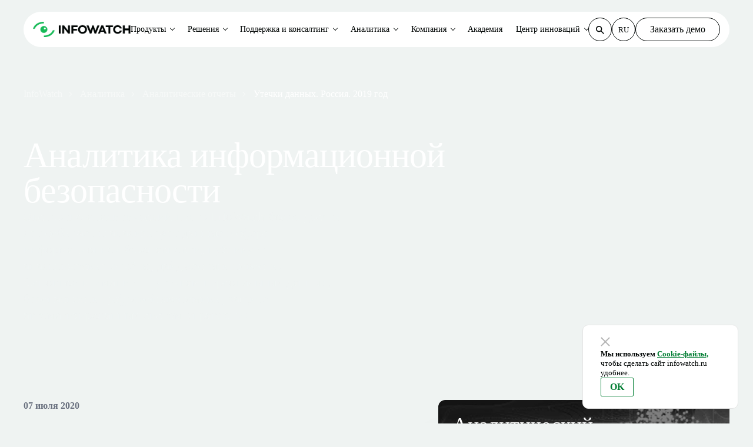

--- FILE ---
content_type: text/html; charset=UTF-8
request_url: https://www.infowatch.ru/analytics/analitika/utechki-dannykh-rossiya-2019-god
body_size: 11419
content:
<!DOCTYPE html>
<html lang="ru" dir="ltr" prefix="content: http://purl.org/rss/1.0/modules/content/  dc: http://purl.org/dc/terms/  foaf: http://xmlns.com/foaf/0.1/  og: http://ogp.me/ns#  rdfs: http://www.w3.org/2000/01/rdf-schema#  schema: http://schema.org/  sioc: http://rdfs.org/sioc/ns#  sioct: http://rdfs.org/sioc/types#  skos: http://www.w3.org/2004/02/skos/core#  xsd: http://www.w3.org/2001/XMLSchema# ">
  <head>
    <meta charset="utf-8" />
<script type="application/ld+json">{"@context":"http:\/\/schema.org","@type":"Organization","name":"InfoWatch","legalName":"\u0413\u0440\u0443\u043f\u043f\u0430 \u043a\u043e\u043c\u043f\u0430\u043d\u0438\u0439 InfoWatch","foundingDate":"2008","logo":"https:\/\/www.infowatch.ru\/themes\/infowatch\/assets\/images\/logo_15.svg","url":"https:\/\/www.infowatch.ru","address":{"@type":"PostalAddress","streetAddress":"\u0443\u043b. \u0412\u0435\u0440\u0435\u0439\u0441\u043a\u0430\u044f, \u0434.29, \u0441\u0442\u0440.134","addressLocality":"\u041c\u043e\u0441\u043a\u0432\u0430","postalCode":"121357","addressCountry":"RUS"},"contactPoint":{"@type":"ContactPoint","contactType":"Sales","email":"info@infowatch.ru","url":"https:\/\/www.infowatch.ru\/about\/contacts"},"sameAs":["https:\/\/vk.com\/infowatchfamily","https:\/\/www.telegram.me\/infowatchout"]}</script>
<meta name="description" content="Экспертно-аналитический центр группы компаний InfoWatch представляет ежегодное исследование утечек информации ограниченного доступа, зафиксированных в российских (работающих в России) коммерческих и некоммерческих компаниях, государственных органах и организациях в 2019 году." />
<meta name="abstract" content="Экспертно-аналитический центр группы компаний InfoWatch представляет ежегодное исследование утечек информации ограниченного доступа, зафиксированных в российских (работающих в России) коммерческих и некоммерческих компаниях, государственных органах и организациях в 2019 году." />
<link rel="canonical" href="https://www.infowatch.ru/analytics/analitika/utechki-dannykh-rossiya-2019-god" />
<link rel="image_src" href="/sites/default/files/news/images/leaks2019h1_fb.png" />
<meta property="og:site_name" content="InfoWatch" />
<meta property="og:type" content="article" />
<meta property="og:url" content="https://www.infowatch.ru/analytics/analitika/utechki-dannykh-rossiya-2019-god" />
<meta property="og:title" content="Утечки данных. Россия. 2019 год" />
<meta property="og:description" content="Экспертно-аналитический центр группы компаний InfoWatch представляет ежегодное исследование утечек информации ограниченного доступа, зафиксированных в российских (работающих в России) коммерческих и некоммерческих компаниях, государственных органах и организациях в 2019 году." />
<meta property="og:image" content="https://www.infowatch.ru/sites/default/files/new_style/iw-soclogo.png" />
<meta name="MobileOptimized" content="width" />
<meta name="HandheldFriendly" content="true" />
<meta name="viewport" content="width=device-width, initial-scale=1.0" />
<link rel="icon" href="/sites/default/files/favicon.svg" type="image/svg+xml" />

    <title>Утечки данных. Россия. 2019 год</title>
    <link rel="stylesheet" media="all" href="/sites/default/files/css/css_4rPWcck0VG-7chDASV5YHeQPvwzJ1VET3YW4tLWtGSM.css?delta=0&amp;language=ru&amp;theme=infowatch_helios&amp;include=[base64]" />
<link rel="stylesheet" media="all" href="/modules/custom/js%20%26%20css/css_add_custom/css/svg_not_cache.css?t9h8uq" />
<link rel="stylesheet" media="all" href="/sites/default/files/css/css_e-nud7UbjDUJhUoUJ-14EISXVC5utDudK7CUhtKn9Yg.css?delta=2&amp;language=ru&amp;theme=infowatch_helios&amp;include=[base64]" />
<link rel="stylesheet" media="all" href="/sites/default/files/css/css_OwaFQtRgQy9XTS2TuuEAKXhLOcVBDzCTsliWrARSGMo.css?delta=3&amp;language=ru&amp;theme=infowatch_helios&amp;include=[base64]" />

    
  </head>
  <body>
        <a href="#main-content" class="visually-hidden focusable">
      Перейти к основному содержанию
    </a>
    
      <div class="dialog-off-canvas-main-canvas" data-off-canvas-main-canvas>
    <header>
	<div class="section-menu fixed">
	<div class="container">
		<div class="row">
			<div class="col-12">
				<div class="menu-wrap">
					<div class="top-menu-mobile">
						<a href="/" class="top-menu-mobile-left">
							<img src="/themes/infowatch_helios/assets/images/iw_logo.png"/>
						</a>
						<a href="#" class="top-menu-mobile-right"></a>
					</div>
					<div class="top-menu">
						<div class="top-menu-wrap">
							

                <div class="top-menu-logo">
	<a href="/" class="">
		<img src="/themes/infowatch_helios/assets/images/iw_logo.png"/>
	</a>
	<div class="top-menu-mobile-close d-block d-xl-none"></div>
</div>

<div class="top-menu-center">
	<ul class="top-menu-center-list js-menu">

		
            			
											                			
			<li class="top-menu-center-list-item list-item-dropdown">
				<a href="/products" data-menu-item=menu-item-1>Продукты</a>
			</li>

		
            			
											                			
			<li class="top-menu-center-list-item list-item-dropdown">
				<a href="/ib-resheniya" data-menu-item=menu-item-2>Решения</a>
			</li>

		
            			
											                			
			<li class="top-menu-center-list-item list-item-dropdown">
				<a href="/uslugi" data-menu-item=menu-item-3>Поддержка и консалтинг</a>
			</li>

		
            			
											                			
			<li class="top-menu-center-list-item list-item-dropdown">
				<a href="/analytics" data-menu-item=menu-item-4>Аналитика</a>
			</li>

		
            			
											                			
			<li class="top-menu-center-list-item list-item-dropdown">
				<a href="/o-kompanii-infowatch" data-menu-item=menu-item-5>Компания</a>
			</li>

		
            			
			
			<li class="top-menu-center-list-item">
				<a href="/uslugi/kursy-po-informatsionnoy-bezopasnosti">Академия</a>
			</li>

		
            			
											                			
			<li class="top-menu-center-list-item list-item-dropdown">
				<a href="/tsentr-nauki-i-innovatsiy" data-menu-item=menu-item-6>Центр инноваций</a>
			</li>

		
	</ul>
</div>
    

    
        
            	<div class="sub-top-menu" data-menu-content="menu-item-1">
  <div class="sub-top-menu-item">
    <div class="sub-top-menu-item-title">Защита данных</div>
    <div class="sub-top-menu-item-list">
      <a href="/tsentr-rassledovaniy-intsidentov-informatsionnoy-bezopasnosti" class="sub-top-menu-item-list-product">
        <img src="/themes/infowatch_helios/assets/images/icon-cr.svg" />
        <div class="sub-top-menu-item-list-product-title">
          <strong>InfoWatch Центр расследований</strong>
          <span>События DLP. Персоны. Файлы. Доступ. Устройства.
            Риски. Аналитика</span>
        </div>
      </a>
      <a href="/products/dcap-sistema-data-discovery" class="sub-top-menu-item-list-product">
        <img src="/themes/infowatch_helios/assets/images/icon-dd.svg" />
        <div class="sub-top-menu-item-list-product-title">
          <strong>InfoWatch Data Discovery</strong>
          <span>Аудит хранения данных</span>
        </div>
      </a>
      <a href="/products/audit-uchyotnykh-zapisey-i-izmeneniy" class="sub-top-menu-item-list-product">
        <img src="/themes/infowatch_helios/assets/images/icon-dat.svg" />
        <div class="sub-top-menu-item-list-product-title">
          <strong>InfoWatch Data Access Tracker</strong>
          <span>Аудит учётных записей и изменений в службе
            каталогов</span>
        </div>
      </a>
      <a href="/products/dlp-sistema-traffic-monitor" class="sub-top-menu-item-list-product">
        <img src="/themes/infowatch_helios/assets/images/icon-tm.svg" />
        <div class="sub-top-menu-item-list-product-title">
          <strong>InfoWatch Traffic Monitor</strong>
          <span>DLP: защита данных от утечек</span>
        </div>
      </a>
      <a href="/products/vision" class="sub-top-menu-item-list-product">
        <img src="/themes/infowatch_helios/assets/images/icon-vi.svg" />
        <div class="sub-top-menu-item-list-product-title">
          <strong>InfoWatch Vision</strong>
          <span>Визуальная аналитика и граф связей</span>
        </div>
      </a>
      <a href="/products/sistema-kontrolya-deystviy-sotrudnikov" class="sub-top-menu-item-list-product">
        <img src="/themes/infowatch_helios/assets/images/icon-am.svg" />
        <div class="sub-top-menu-item-list-product-title">
          <strong>Мониторинг действий сотрудников</strong>
          <span>Для расследований инцидентов ИБ</span>
        </div>
      </a>
      <a href="/products/uba-sistema-prediction" class="sub-top-menu-item-list-product">
        <img src="/themes/infowatch_helios/assets/images/icon-pred.svg" />
        <div class="sub-top-menu-item-list-product-title">
          <strong>InfoWatch Prediction</strong>
          <span>UBA: предиктивная аналитика</span>
        </div>
      </a>
    </div>
  </div>
  <div class="sub-top-menu-item">
    <div class="sub-top-menu-item-title">
      Защита сетевой инфраструктуры
    </div>
    <div class="sub-top-menu-item-list">
      <a href="/zaschita-infrastruktury/mezhsetevoy-ekran-ngfw" class="sub-top-menu-item-list-product">
        <img src="/themes/infowatch_helios/assets/images/icon-ngfw.svg" />
        <div class="sub-top-menu-item-list-product-title">
          <strong>InfoWatch ARMA Стена (NGFW)</strong>
          <span>Межсетевой экран нового поколения</span>
        </div>
      </a>
      <a href="/products/zaschita-asu-tp-arma/promyshlenniy-mezhsetevoy-ekran-firewall" class="sub-top-menu-item-list-product">
        <img src="/themes/infowatch_helios/assets/images/icon-armaif.svg" />
        <div class="sub-top-menu-item-list-product-title">
          <strong>InfoWatch ARMA Industrial Firewall</strong>
          <span>Защита АСУ ТП на сетевом уровне и соответствие
            требованиям ФСТЭК</span>
        </div>
      </a>
      <a href="/products/zaschita-asu-tp-arma/kiberbezopasnost-asu-tp-console" class="sub-top-menu-item-list-product">
        <img src="/themes/infowatch_helios/assets/images/icon-armamc.svg" />
        <div class="sub-top-menu-item-list-product-title">
          <strong>InfoWatch ARMA Management Console</strong>
          <span>Единый центр управления системой защиты InfoWatch
            ARMA</span>
        </div>
      </a>
      <a href="/products/zaschita-asu-tp-arma/zaschita-rabochikh-stantsiy-endpoint" class="sub-top-menu-item-list-product">
        <img src="/themes/infowatch_helios/assets/images/icon-armaie.svg" />
        <div class="sub-top-menu-item-list-product-title">
          <strong>InfoWatch ARMA Industrial Endpoint</strong>
          <span>Средство защиты информации рабочих станций и
            серверов SCADA</span>
        </div>
      </a>
    </div>
  </div>
  <div class="sub-top-menu-item sub-top-menu-item-additional">
    <div class="sub-top-menu-item-title"></div>
    <div class="sub-top-menu-item-contact">
      <div class="sub-top-menu-item-contact-txt">
        <span>Помочь с выбором?</span>
        Расскажем, какие задачи решают конкретные продукты и
        что подойдет именно вам.
      </div>
      <a href="mailto:info@infowatch.ru" class="button button-white">
        Связаться с нами
      </a>
    </div>
  </div>
</div>

    
    
        
            	<div class="sub-top-menu" data-menu-content="menu-item-2">
  <div class="sub-top-menu-item">
    <div class="sub-top-menu-item-title">Бизнес-задачи</div>
    <div class="sub-top-menu-item-list">
      <a href="/ib-resheniya/zaschita-konfidentsialnoy-informatsii" class="sub-top-menu-item-list-product">
        <div class="sub-top-menu-item-list-product-title">
          <strong>Защита конфиденциальной информации</strong>
        </div>
      </a>
      <a href="/ib-resheniya/upravlenie-riskami-informatsionnoy-bezopasnosti" class="sub-top-menu-item-list-product">
        <div class="sub-top-menu-item-list-product-title">
          <strong>
            Управление рисками информационной
            безопасности</strong>
        </div>
      </a>
      <a href="/ib-resheniya/sootvetstvie-trebovaniyam-regulyatorov" class="sub-top-menu-item-list-product">
        <div class="sub-top-menu-item-list-product-title">
          <strong>
            Соответствие требованиям регуляторов</strong>
        </div>
      </a>
      <a href="/products/zaschita-asu-tp-arma" class="sub-top-menu-item-list-product">
        <div class="sub-top-menu-item-list-product-title">
          <strong>Кибербезопасность АСУ ТП</strong>
        </div>
      </a>
      <a href="/ib-resheniya/kontrol-sotrudnikov/intsident-ib-i-rassledovaniya-s-pomoschyu-monitoringa-aktivnost" class="sub-top-menu-item-list-product">
        <div class="sub-top-menu-item-list-product-title">
          <strong>
            Инцидент ИБ и расследования с помощью мониторинга
            активности</strong>
        </div>
      </a>
    </div>
  </div>
  <div class="sub-top-menu-item">
    <div class="sub-top-menu-item-title">
      Отраслевые решения
    </div>
    <div class="sub-top-menu-item-list">
      <a href="/ib-resheniya/informatsionnaya-bezopasnost-gosudarstvennykh-uchrezhdeniy" class="sub-top-menu-item-list-product">
        <div class="sub-top-menu-item-list-product-title">
          <strong>Государственные органы</strong>
        </div>
      </a>
      <a href="/ib-resheniya/informatsionnaya-bezopasnost-v-promyshlennykh-kompaniyakh" class="sub-top-menu-item-list-product">
        <div class="sub-top-menu-item-list-product-title">
          <strong>Промышленность</strong>
        </div>
      </a>
      <a href="/ib-resheniya/informatsionnaya-bezopasnost-bankov-i-finansovykh-organizatsiy" class="sub-top-menu-item-list-product">
        <div class="sub-top-menu-item-list-product-title">
          <strong>Финансовый сектор</strong>
        </div>
      </a>
      <a href="/ib-resheniya/informatsionnaya-bezopasnost-energeticheskikh-kompaniy" class="sub-top-menu-item-list-product">
        <div class="sub-top-menu-item-list-product-title">
          <strong>Энергетика</strong>
        </div>
      </a>
      <a href="/ib-resheniya/informatsionnaya-bezopasnost-predpriyatiy-oboronno-promyshlennogo-kompleksa" class="sub-top-menu-item-list-product">
        <div class="sub-top-menu-item-list-product-title">
          <strong>Оборонно-промышленный комплекс</strong>
        </div>
      </a>
      <a href="/ib-resheniya/informatsionnaya-bezopasnost-v-meditsinskikh-i-farmatsevticheskikh-kompaniyakh" class="sub-top-menu-item-list-product">
        <div class="sub-top-menu-item-list-product-title">
          <strong>Медицина и фармацевтика</strong>
        </div>
      </a>
      <a href="/ib-resheniya/informatsionnaya-bezopasnost-reteyl-kompaniy" class="sub-top-menu-item-list-product">
        <div class="sub-top-menu-item-list-product-title">
          <strong>Ритейл</strong>
        </div>
      </a>
      <a href="/ib-resheniya/informatsionnaya-bezopasnost-v-telekommunikatsionnykh-kompaniyakh" class="sub-top-menu-item-list-product">
        <div class="sub-top-menu-item-list-product-title">
          <strong>Телекоммуникации</strong>
        </div>
      </a>
    </div>
  </div>
  <div class="sub-top-menu-item sub-top-menu-item-additional">
    <div class="sub-top-menu-item-title"></div>
    <div class="sub-top-menu-item-contact">
      <div class="sub-top-menu-item-contact-txt">
        <span>Помочь с выбором?</span>
        Расскажем, какие задачи решают конкретные продукты и
        что подойдет именно вам.
      </div>
      <a href="mailto:info@infowatch.ru" class="button button-white">
        Связаться с нами
      </a>
    </div>
  </div>
</div>

    
    
        
            	<div class="sub-top-menu sub-top-menu-one" data-menu-content="menu-item-3">
  <div class="sub-top-menu-items">
    <a href="/uslugi/sluzhba-podderzhki" class="sub-top-menu-item-list-product">
      <div class="sub-top-menu-item-list-product-title">
        Техническая поддержка
      </div>
    </a>
    <a href="/uslugi/audit-informatsionnoy-bezopasnosti" class="sub-top-menu-item-list-product">
      <div class="sub-top-menu-item-list-product-title">
        Консалтинг
      </div>
    </a>
    <a href="/uslugi/podderzhka-na-vremya-kriticheskogo-urovnya-ugroz-kiberbezopasnosti" class="sub-top-menu-item-list-product">
      <div class="sub-top-menu-item-list-product-title">
        Программа поддержки
      </div>
    </a>
  </div>
</div>

    
    
        
            	<div class="sub-top-menu sub-top-menu-one" data-menu-content="menu-item-4">
  <div class="sub-top-menu-items">
    <a href="/analytics/utechki-informatsii" class="sub-top-menu-item-list-product">
      <div class="sub-top-menu-item-list-product-title">
        Утечки информации
      </div>
    </a>
    <a href="/analytics/novosti-ib" class="sub-top-menu-item-list-product">
      <div class="sub-top-menu-item-list-product-title">
        Новости ИБ
      </div>
    </a>
    <a href="/analytics/analitika" class="sub-top-menu-item-list-product">
      <div class="sub-top-menu-item-list-product-title">
        Аналитические отчеты
      </div>
    </a>
    <a href="/analytics/daydzhesty-i-obzory" class="sub-top-menu-item-list-product">
      <div class="sub-top-menu-item-list-product-title">
        Дайджесты и обзоры
      </div>
    </a>
  </div>
</div>

    
    
        
            	<div class="sub-top-menu sub-top-menu-one" data-menu-content="menu-item-5"> 
  <div class="sub-top-menu-items">
     <a href="/o-kompanii-infowatch" class="sub-top-menu-item-list-product">
       <div class="sub-top-menu-item-list-product-title">
         О компании
       </div>
     </a>
     <a href="/o-kompanii-infowatch/kontakty" class="sub-top-menu-item-list-product">
       <div class="sub-top-menu-item-list-product-title">
         Контакты
       </div>
     </a>
     <a href="/company/presscenter/news" class="sub-top-menu-item-list-product">
       <div class="sub-top-menu-item-list-product-title">
         Пресс-центр
       </div>
     </a>
     <a href="/company/partners" class="sub-top-menu-item-list-product">
       <div class="sub-top-menu-item-list-product-title">
         Партнеры
       </div>
     </a>
     <a href="/company/career" class="sub-top-menu-item-list-product">
       <div class="sub-top-menu-item-list-product-title">
         Карьера
       </div>
     </a>
     <a href="/company/line-trust" class="sub-top-menu-item-list-product">
       <div class="sub-top-menu-item-list-product-title">
         Линия доверия
       </div>
     </a>
     <a href="/company/tekhnologicheskaya-ekspertiza-infowatch" class="sub-top-menu-item-list-product">
       <div class="sub-top-menu-item-list-product-title">
         Патенты
       </div>
     </a>
     <a href="/akcioneram-i-investoram " class="sub-top-menu-item-list-product">
       <div class="sub-top-menu-item-list-product-title">
         Акционерам
       </div>
     </a>
  </div>
</div>

    
    
        
            	<div class="sub-top-menu sub-top-menu-one" data-menu-content="menu-item-6">
  <div class="sub-top-menu-items">
     <a href="/tsentr-nauki-i-innovatsiy/meropriyatiya-po-informatsionnoy-bezopasnosti" class="sub-top-menu-item-list-product">
       <div class="sub-top-menu-item-list-product-title">
         Мероприятия
       </div>
     </a>
     <a href="/resursy/blog/blog-natali-kasperskoy" class="sub-top-menu-item-list-product">
       <div class="sub-top-menu-item-list-product-title">
         Блог Натальи Касперской
       </div>
     </a>
     <a href="/faq" class="sub-top-menu-item-list-product">
       <div class="sub-top-menu-item-list-product-title">
         FAQ
       </div>
     </a>
  </div>
</div>

    
    
        
            	<div class="top-menu-right">
  <div class="top-menu-right-search">
    <form action="/search" method="get" id="search-block-form" accept-charset="UTF-8"
          class="js-top-menu-right-search">
      <input type="text" class="js-top-menu-right-search-input" placeholder="Поиск" autocomplete="off" id="edit-keys"
             name="keys" value="" size="15" maxlength="128" />
      <button class="top-menu-right-search-button" type="submit">
        <svg width="14" height="14" viewBox="0 0 14 14" fill="none" xmlns="http://www.w3.org/2000/svg">
          <path
                d="M10 8.8H9.36L9.12003 8.56C9.92003 7.68 10.4 6.48 10.4 5.2C10.4 2.32 8.08 0 5.2 0C2.32 0 0 2.32 0 5.2C0 8.08 2.32 10.4 5.2 10.4C6.48 10.4 7.68 9.92 8.56 9.12L8.8 9.35997V9.99997L12.8 14L14 12.8L10 8.8ZM5.2 8.8C3.2 8.8 1.6 7.2 1.6 5.2C1.6 3.2 3.2 1.6 5.2 1.6C7.2 1.6 8.8 3.2 8.8 5.2C8.8 7.2 7.2 8.8 5.2 8.8Z"
                fill="#000504" />
        </svg>
      </button>
    </form>
  </div>
  <div class="top-menu-right-lang">
    <a href="//infowatch.ru" class="top-menu-right-lang-item item-active">RU</a>
    <a href="//infowatch.com" class="top-menu-right-lang-item">EN</a>
    <a href="//infowatch.ae" class="top-menu-right-lang-item">AE</a>
  </div>
  <div class="top-menu-right-link">
    <a href="/terrasoft/form-modal?source=/call/request" class="use-ajax button button-white" data-dialog-type="modal" data-dialog-options="{&quot;width&quot;:&quot;auto&quot;}">Заказать демо</a>
  </div>
</div>
<div class="top-menu-mobile-bottom d-flex d-xl-none">
	<div class="top-menu-mobile-bottom-phones">
		<a href="tel:+74952290022" class="top-menu-mobile-bottom-phones-item">+7 495 22-900-22</a>
		<a href="tel:+74993725174" class="top-menu-mobile-bottom-phones-item">+7 499 37-251-74</a>
	</div>
	<div class="top-menu-mobile-bottom-link">
		<a  href="/terrasoft/form-modal?source=/call/request" class="use-ajax button" data-dialog-type="modal" data-dialog-options="{&quot;width&quot;:&quot;auto&quot;}">Заказать демо</a>
	</div>
</div>

    
						</div>
					</div>
				</div>
			</div>
		</div>
	</div>
</div>

	


    
        
            	<style>
		
			
				.section-header {
					background-image: url(/sites/default/files/styles/convert_webp/public/product-header/analytics_header.png.webp?itok=K_jO5d7E);
					background-image: -webkit-image-set(url(/sites/default/files/styles/convert_webp/public/product-header/analytics_header.png.webp?itok=K_jO5d7E) 1x);
					background-image: image-set(url(/sites/default/files/styles/convert_webp/public/product-header/analytics_header.png.webp?itok=K_jO5d7E) 1x);
				}

				
		
	</style>

<div class="section-header">
	<div class="container">
		<div class="row">

				<div class="col-12">
		<div class="breadcrumbs text-1-1">

			                                    <a href="/">
                        <span>InfoWatch</span>
                    </a>
                				
			                                    <a href="/analytics">
                        <span>Аналитика</span>
                    </a>
                				
			                                    <a href="/analytics/analitika">
                        <span>Аналитические отчеты</span>
                    </a>
                				
			                                    <a href="/analytics/analitika/utechki-dannykh-rossiya-2019-god">
                        <span>Утечки данных. Россия. 2019 год</span>
                    </a>
                				
			
		</div>
	</div>



			<div class="col-12">
				<div class="section-header-wrap">
					
					<div class="section-header-block">
						<div class="section-header-block-content">
                            
							<div class="h1">Аналитика информационной безопасности</div>
							<div class="text-1-2">
								Экспертно-аналитический центр InfoWatch более десяти лет собирает и анализирует данные в сфере информационной безопасности, публикует аналитические отчёты, дайджесты и новости. <br>Основное внимание — утечкам персональных данных, безопасности цифровой экономики, защите автоматизированных систем управления.
							</div>
						</div>
											</div>

											<div class="section-header-rightblock">
							
							
						</div>

									</div>
			</div>
		</div>
	</div>
</div>


    
	
</header>

<section class="section-content">
 			<div class="container">
			<div class="row"><div data-drupal-messages-fallback class="hidden"></div>
    
        
            
	<div class="col-xl-6 col-12 mb-xl-0 mb-32 news-detail">
		<span class="news-detail-date mb-24">07 июля 2020</span>
		<h1 class="h3 mb-24">
			
<span>Утечки данных. Россия. 2019 год</span>

		</h1>
		<div class="txtmore news-detail-text">
			<p>Экспертно-аналитический центр группы компаний InfoWatch представляет ежегодное исследование утечек информации ограниченного доступа, зафиксированных в российских (работающих в России) коммерческих и некоммерческих компаниях, государственных органах и организациях в 2019 году.</p>

<p>В отличие от США, Европы, некоторых стран Азии, в России не наблюдается последовательного ужесточения регуляторной политики, ответственность за утечку данных (на примере персональных данных) остается номинальной, хотя законопроекты об увеличении штрафов обсуждаются более 6 лет. Например, выявлено шесть штрафов за утечки, назначенных по представлениям Роскомнадзора, на общую сумму 180,5 тыс. рублей.</p>

<p>На практике авторам не удалось найти ни одного публичного случая, когда база данных, отнесенная самой компанией к коммерческой тайне, была бы оценена и принята на баланс как нематериальный актив. Это означает, что за разговорами о ценности данных не стоит реальной оценки актива, то есть, если нет оценки, то нет и ущерба, как потенциального (для обоснования стоимости системы ИБ), так и реального (для возмещения ущерба через суд или страховку).</p>

<p>Статистика инцидентов (утечек) дает наглядное представление, например, о том, какой канал утечки чаще используется в настоящее время и какую отрасль злоумышленники считают наиболее привлекательной с точки зрения ценности содержащихся в её системах данных.</p>

<p>Исследование проводится на основе собственной базы утечек ЭАЦ, регулярно пополняемой специалистами ЭАЦ с 2004 года. В базу попадают публичные сообщения&nbsp; о случаях утечки информации из коммерческих, некоммерческих (государственных, муниципальных) организаций, госорганов.</p>

<p>&nbsp;</p>

		</div>
	</div>
	<div class="col-xl-5 offset-xl-1 col-12">
		<a href="/form-modal/report-download/27614" class="report-link use-ajax" data-dialog-type="modal" data-dialog-options="{&quot;width&quot;:&quot;auto&quot;}" rel="nofollow">
			<span class="h3">Аналитический<br/>отчет</span>
			<span class="button button-gradient">
				<span>Скачать PDF</span>
			</span>
		</a>
	</div>

			<div class="news-detail col-xl-6 col-12 mt-64">
			<h2 class="h4 mb-24">Из отчета вы узнаете:</h2>
			<ul class="list list-dots">

									<li>О том, что в 2019 году экспертно-аналитическим центром InfoWatch зафиксировано 395 случаев утечки данных из российских компаний и государственных органов, что составляет 15,7% от числа утечек данных по всему миру.</li>
									<li>О том, что в результате утечек оказались скомпрометированы  более 172 млн записей персональных данных и платежной информации.</li>
									<li>О том, что в 2019 году по сравнению с данными 2018 года число утечек увеличилось на 46%, а объем скомпрометированной пользовательской информации вырос более чем в 6 раз.</li>
									<li>О том, что по числу утечек Россия седьмой год подряд занимает второе место в мировом распределении (после США). И чаще всего в России «утекают» персональные данные и платежная информация — на эти типы данных приходится 87,3% утечек, случившихся в 2019 году.</li>
									<li>О том, что в 72,1% случаев виновными в утечке информации оказались рядовые сотрудники компаний, в 4,6% случаев — топ-менеджмент организаций, в 18,4% – хакеры и неизвестные лица. </li>
									<li>О том, что в 2019 году доля утечек, случившихся под воздействием внутреннего нарушителя, составила 88,2%. А по вине или неосторожности внутренних нарушителей было скомпрометировано 117 млн записей персональных данных и платежной информации — 68,1% от совокупного количества записей, скомпрометированных в 2019 году. </li>
				
			</ul>
		</div>
	
			<div class="col-12 analytics-report-slider mt-64">
			<h2 class="h4">Данные из отчета:</h2>
			<div class="analytics-owl owl-carousel owl-theme">

									<div class="item">
						<picture>
							<source type="image/webp" srcset="/sites/default/files/styles/convert_webp/public/analiric_report_paragraph/leakage_russia_2019_no_title_figure01.png.webp?itok=qO6QOWCr">
							<img loading="lazy" src="/sites/default/files/styles/analytics_reports_images/public/analiric_report_paragraph/leakage_russia_2019_no_title_figure01.png?itok=CPjnY47r">
						</picture>
					</div>
									<div class="item">
						<picture>
							<source type="image/webp" srcset="/sites/default/files/styles/convert_webp/public/analiric_report_paragraph/leakage_russia_2019_no_title_figure03.png.webp?itok=PQkUTg6S">
							<img loading="lazy" src="/sites/default/files/styles/analytics_reports_images/public/analiric_report_paragraph/leakage_russia_2019_no_title_figure03.png?itok=2niLeYfX">
						</picture>
					</div>
									<div class="item">
						<picture>
							<source type="image/webp" srcset="/sites/default/files/styles/convert_webp/public/analiric_report_paragraph/leakage_russia_2019_no_title_figure05.png.webp?itok=c989ApNH">
							<img loading="lazy" src="/sites/default/files/styles/analytics_reports_images/public/analiric_report_paragraph/leakage_russia_2019_no_title_figure05.png?itok=jcOv3Zz3">
						</picture>
					</div>
									<div class="item">
						<picture>
							<source type="image/webp" srcset="/sites/default/files/styles/convert_webp/public/analiric_report_paragraph/leakage_russia_2019_no_title_figure10.png.webp?itok=wbRTagGV">
							<img loading="lazy" src="/sites/default/files/styles/analytics_reports_images/public/analiric_report_paragraph/leakage_russia_2019_no_title_figure10.png?itok=J30DkFoD">
						</picture>
					</div>
									<div class="item">
						<picture>
							<source type="image/webp" srcset="/sites/default/files/styles/convert_webp/public/analiric_report_paragraph/leakage_russia_2019_no_title_only_facts.png.webp?itok=YvputdaU">
							<img loading="lazy" src="/sites/default/files/styles/analytics_reports_images/public/analiric_report_paragraph/leakage_russia_2019_no_title_only_facts.png?itok=OZ3EsN3a">
						</picture>
					</div>
				
									<div class="item">
						<div class="report-last">
							<p class="subtitle-1">Читайте подробнее в&nbsp;аналитическом отчете</p>
							<a href="/form-modal/report-download/27614"
                            	rel="nofollow" data-dialog-type="modal" data-dialog-options="{&quot;width&quot;:&quot;auto&quot;}" class="button use-ajax">
								<span>скачать отчет</span>
							</a>
						</div>
					</div>
				
			</div>
		</div>

	


	<div class="col-12 mb-xxl-96 my-64 materials-demo check-demo analytics-baner">
		<div class="h2 mb-24">
			Аналитика ИБ – это новые исследования каждый месяц
		</div>
		<div class="text-1 mb-32">
			В отчётах есть данные, тенденции, выводы, которые необходимы в работе
		</div>

		<a class="button button-gradient" href="/analytics/analitika">
			<span>Все отчеты</span>
		</a>
	</div>

    </div>
		</div>
	
</section>


    
        
            <div class="section materials-similar mb-xxl-96 mb-64">
	<div class="container">
		<div class="row">
			<div class="col-12">
				<h2 class="h3 mb-24">Похожие материалы</h2>
				<div class="materials-similar-blocks events is-active">
					<div class="materials-similar-blocks-items">

                                                    <a class="materials-similar-blocks-item" href="/analytics/analitika/otchet-o-shtrafakh-za-utechki-personalnykh-dannykh-v-proshlom-godu">
                                <div class="materials-similar-blocks-item-top-wrap">
                                    <div class="materials-similar-blocks-item-top">
                                        <div class="section">Аналитические отчеты</div>
                                        <div class="time">смотреть</div>
                                    </div>
                                    <div class="materials-similar-blocks-item-middle">
                                       Отчет о штрафах за утечки персональных данных в прошлом году
                                    </div>
                                </div>
                                <div class="materials-similar-blocks-item-bottom">
                                    <div class="materials-similar-blocks-item-bottom-wrap">
                                        <div class="materials-similar-blocks-item-bottom-speaker">
                                            28.01.2026
                                        </div>
                                    </div>
                                    <div class="more-btn">
                                        <span></span>
                                    </div>
                                </div>
                            </a>
                                                    <a class="materials-similar-blocks-item" href="/analytics/daydzhesty-i-obzory/krupneyshiye-utechki-personalnykh-dannykh-za-god">
                                <div class="materials-similar-blocks-item-top-wrap">
                                    <div class="materials-similar-blocks-item-top">
                                        <div class="section">Дайджесты и обзоры</div>
                                        <div class="time">смотреть</div>
                                    </div>
                                    <div class="materials-similar-blocks-item-middle">
                                       Крупнейшие утечки персональных данных за год
                                    </div>
                                </div>
                                <div class="materials-similar-blocks-item-bottom">
                                    <div class="materials-similar-blocks-item-bottom-wrap">
                                        <div class="materials-similar-blocks-item-bottom-speaker">
                                            28.01.2026
                                        </div>
                                    </div>
                                    <div class="more-btn">
                                        <span></span>
                                    </div>
                                </div>
                            </a>
                                                    <a class="materials-similar-blocks-item" href="/analytics/utechki-informatsii/kiberataka-na-partnera-apple">
                                <div class="materials-similar-blocks-item-top-wrap">
                                    <div class="materials-similar-blocks-item-top">
                                        <div class="section">Утечки информации</div>
                                        <div class="time">смотреть</div>
                                    </div>
                                    <div class="materials-similar-blocks-item-middle">
                                       Кибератака на партнера Apple
                                    </div>
                                </div>
                                <div class="materials-similar-blocks-item-bottom">
                                    <div class="materials-similar-blocks-item-bottom-wrap">
                                        <div class="materials-similar-blocks-item-bottom-speaker">
                                            28.01.2026
                                        </div>
                                    </div>
                                    <div class="more-btn">
                                        <span></span>
                                    </div>
                                </div>
                            </a>
                        
					</div>
				</div>
			</div>
		</div>
	</div>
</div>

    
    
        
            


<section class="section subscribe mt-xxl-96 mt-64">
	<div class="container">
		<div class="row">
			<div class="col-12">
				<div class="subscribe-block">
					<div class="subscribe-block-wrap">
						<div class="h3">
							Подпишитесь на ежедневные новости, дайджесты и анонсы от InfoWatch
						</div>
						<a class="use-ajax button button-gradient" href="/terrasoft/form-modal?source=/subscription" data-dialog-type="modal" data-dialog-options="{&quot;width&quot;:&quot;auto&quot;}">
							Подписаться на рассылку
						</a>
					</div>
				</div>
			</div>
		</div>
	</div>
</section>

    

<footer class="section-footer">
	<div class="container">
		<div class="row">
			<div class="col-12">
				<div class="footer-products">
					<div class="footer-products-sections-block d-md-none d-flex">
						<div class="footer-products-sections-logo mb-32">
							<img src="/themes/infowatch_helios/assets/images/iw_logo_w.svg"/>
						</div>
					</div>

					<div class="footer-products-sections">
						<div class="footer-products-sections-logo d-md-flex d-none">
							<img src="/themes/infowatch_helios/assets/images/iw_logo_w.svg"/>
						</div>
						<div class="footer-products-sections-block cubic-bezier">
							
				<a href="/company/presscenter/news" title="">Новости компании</a>
				<a href="/analytics" title="">Аналитика рынка</a>
				<a href="/company/presscenter/for-press" title="">Для прессы</a>
				<a href="/company/career/vacancies" title="">Вакансии</a>
				<a href="/akcioneram-i-investoram" title="">Раскрытие информации</a>
	

						</div>
					</div>

					

                
	<div class="footer-products-block">
		<div class="footer-products-block-title">
							Отраслевая защита
					</div>

		<div class="footer-products-block-items cubic-bezier">
							<a href="/ib-resheniya/informatsionnaya-bezopasnost-gosudarstvennykh-uchrezhdeniy" title="">Государственные органы</a>
							<a href="/ib-resheniya/informatsionnaya-bezopasnost-v-promyshlennykh-kompaniyakh" title="">Промышленность</a>
							<a href="/ib-resheniya/informatsionnaya-bezopasnost-v-meditsinskikh-i-farmatsevticheskikh-kompaniyakh" title="">Медицина и фармацевтика</a>
							<a href="/ib-resheniya/informatsionnaya-bezopasnost-bankov-i-finansovykh-organizatsiy" title="">Финансовый сектор</a>
							<a href="/ib-resheniya/informatsionnaya-bezopasnost-energeticheskikh-kompaniy" title="">Энергетика</a>
							<a href="/ib-resheniya/informatsionnaya-bezopasnost-predpriyatiy-oboronno-promyshlennogo-kompleksa" title="">Оборонно-промышленный комплекс</a>
							<a href="/ib-resheniya/informatsionnaya-bezopasnost-reteyl-kompaniy" title="">Ритейл</a>
							<a href="/ib-resheniya/informatsionnaya-bezopasnost-v-telekommunikatsionnykh-kompaniyakh" title="">Телекоммуникации</a>
							<a href="/ib-resheniya/informatsionnaya-bezopasnost-v-neftegazovykh-kompaniyakh" title="">Нефтегазовая отрасль</a>
			
		</div>
	</div>

    


                
	<div class="footer-products-block">
		<div class="footer-products-block-title">
							Бизнес-задачи
					</div>

		<div class="footer-products-block-items cubic-bezier">
							<a href="/ib-resheniya/zaschita-konfidentsialnoy-informatsii" title="">Защита конфиденциальной информации</a>
							<a href="/ib-resheniya/upravlenie-riskami-informatsionnoy-bezopasnosti" title="">Управление рисками информационной безопасности</a>
							<a href="/ib-resheniya/sootvetstvie-trebovaniyam-regulyatorov" title="">Соответствие требованиям регуляторов</a>
							<a href="/ib-resheniya/kontrol-sotrudnikov/intsident-ib-i-rassledovaniya-s-pomoschyu-monitoringa-aktivnosti" title="">Расследование инцидентов ИБ</a>
							<a href="/products/zaschita-asu-tp-arma" title="">Защита АСУ ТП</a>
			
		</div>
	</div>

    


                
	<div class="footer-products-block">
		<div class="footer-products-block-title">
							Продукты InfoWatch
					</div>

		<div class="footer-products-block-items cubic-bezier">
							<a href="/products/dlp-sistema-traffic-monitor" title="">DLP-решение</a>
							<a href="/tsentr-rassledovaniy-intsidentov-informatsionnoy-bezopasnosti" title="">Аналитика инцидентов</a>
							<a href="/products/sistema-kontrolya-deystviy-sotrudnikov" title="">Мониторинг действий сотрудников</a>
							<a href="/products/vision" title="">Графовая аналитика</a>
							<a href="/products/uba-sistema-prediction" title="">Предиктивная аналитика</a>
							<a href="/products/audit-uchyotnykh-zapisey-i-izmeneniy" title="">Аудит доступа</a>
							<a href="/products/dcap-sistema-data-discovery" title="">Аудит хранения данных</a>
							<a href="/products/zaschita-asu-tp-arma" title="">Защита АСУ ТП</a>
							<a href="/products/zaschita-asu-tp-arma/kiberbezopasnost-asu-tp-console" title="">Центр управления ARMA</a>
							<a href="/zaschita-infrastruktury/mezhsetevoy-ekran-ngfw" title="">Межсетевой экран (NGFW)</a>
			
		</div>
	</div>

    


				</div>
			</div>
			<div class="col-12">
				
    
        
            	<div class="footer-contacts">
    <div class="footer-contacts-legal-rights">
      <a href="https://www.infowatch.ru/regulations/pdn-policy" class="footer-contacts-personal-data">
        Политика обработки и защиты персональных данных
      </a>
      <div class="footer-contacts-copyright">
        © 2003-2026 InfoWatch
      </div>
    </div>
    <div class="footer-contacts-address">
      <address>
        Москва, ул.&nbsp;Верейская, д.&nbsp;29, строение&nbsp;134,
        этаж&nbsp;7
      </address>
    </div>
    <div class="footer-contacts-phones">
      <a href="tel:+74952290022" class="footer-contacts-phones-block">+7 495 22-900-22</a>
      <a href="tel:+74993725174" class="footer-contacts-phones-block">+7 499 37-251-74</a>
    </div>
    <div class="footer-contacts-connect">
      <div class="footer-contacts-connect-subscrip">
        Подписывайтесь на наши соцсети
      </div>
      <div class="footer-contacts-connect-soc">
        <a
           href="https://t.me/infowatchout"
           class="footer-contacts-connect-soc-link tg"
           target="_blank"
           rel="nofollow"
           >
        </a>
        <a
           href="https://vk.com/infowatch"
           class="footer-contacts-connect-soc-link vk"
           target="_blank"
           rel="nofollow"
           >
        </a>
        <a
           href="https://rutube.ru/channel/41362154/"
           class="footer-contacts-connect-soc-link rt"
           target="_blank"
           rel="nofollow"
           >
        </a>
        <a
           href="https://habr.com/ru/companies/infowatch/"
           class="footer-contacts-connect-soc-link hr"
           target="_blank"
           rel="nofollow"
           >
        </a>
      </div>
    </div>
  </div>

    
			</div>
			<div class="col-12">
				
    
        
            	<div class="footer-info">
  <div class="footer-info-txt">
    Разработка осуществляется при грантовой поддержке Российского фонда развития информационных технологий (РФРИТ) и Фонда Содействия Инновациям
  </div>
  <a href="http://sk.ru/" target="_blank" class="footer-info-sk">
    <img src="/themes/infowatch_helios/assets/images/sk_logo.svg" />
  </a>
  <div class="scroll-up d-none d-md-block"></div>
</div>

    
    
        
            <noindex>
    <div class="block-cookies">
        <div class="block-cookies-close"></div>
        <div class="block-cookies-text"><strong>Мы используем</strong>
            <a href="/regulations/politika-ispolzovaniya-cookies-gk-infowatch" target="_blank" rel="nofollow">Cookie-файлы,</a>
                чтобы сделать сайт infowatch.ru удобнее.</div>
        <div class="block-cookies-ok">Ok</div>
    </div>
</noindex>
    
			</div>
		</div>
	</div>
</footer>


  </div>

    
    <script type="application/json" data-drupal-selector="drupal-settings-json">{"path":{"baseUrl":"\/","pathPrefix":"","currentPath":"node\/27614","currentPathIsAdmin":false,"isFront":false,"currentLanguage":"ru","currentQuery":{"q":"analytics\/analitika\/utechki-dannykh-rossiya-2019-god"}},"pluralDelimiter":"\u0003","suppressDeprecationErrors":true,"ajaxPageState":{"libraries":"[base64]","theme":"infowatch_helios","theme_token":"MFvkMNHOMC7HzjvcgFO_1E85r5qTlDTb-wP16X-ipuE"},"ajaxTrustedUrl":[],"webform":{"dialog":{"options":{"narrow":{"title":"Narrow","width":600},"normal":{"title":"Normal","width":800},"wide":{"title":"Wide","width":1000},"fullscreen":{"title":"FullScreen"},"280_160":{"width":280,"height":160}},"entity_type":"node","entity_id":"27614"}},"user":{"uid":0,"permissionsHash":"5c31b7fd3e9745c33b02d3f22d64e83f6f01b0133696c80ca620231b039b04c1"}}</script>
<script src="/sites/default/files/js/js_8kr74NBP-pJh8dd8KgZRLWfoY0fHXsmTRFk992hSk9s.js?scope=footer&amp;delta=0&amp;language=ru&amp;theme=infowatch_helios&amp;include=[base64]"></script>
<script src="/modules/custom/js%20%26%20css/js_add_custom/js/gtm.js?v=1.x" defer async></script>
<script src="/sites/default/files/js/js_8TiBtlS9QtAGI8utLjtsmX35A8CMIGbnQevZaeqT7SI.js?scope=footer&amp;delta=2&amp;language=ru&amp;theme=infowatch_helios&amp;include=[base64]"></script>

  </body>
</html>


--- FILE ---
content_type: text/css
request_url: https://www.infowatch.ru/sites/default/files/css/css_OwaFQtRgQy9XTS2TuuEAKXhLOcVBDzCTsliWrARSGMo.css?delta=3&language=ru&theme=infowatch_helios&include=eJxdj1EOwjAMQy9U6JGiLA1daTtXTcfg9jAmkOAvfrLsWLKGNNBJzLyg6344AXJSYhFtg6YCyf5gp4O53epDXxuXM1_5_gNC4oLoXknEIZCsNlD9Lu0WacEgYZnVXdAr6b3BNNAt6WYfb-ChnZeoLUnW7tJywcZDZpq1JJiPBRMXd_1pSBsx7A9uOjWWfBLUisW1jrDKMGoc1d6zv6jura_fnT1saPUTmz4BQvpyAA
body_size: 79886
content:
/* @license GPL-2.0-or-later https://www.drupal.org/licensing/faq */
:root,[data-bs-theme="light"]{--bs-blue:#0d6efd;--bs-indigo:#6610f2;--bs-purple:#6f42c1;--bs-pink:#d63384;--bs-red:#dc3545;--bs-orange:#fd7e14;--bs-yellow:#ffc107;--bs-green:#198754;--bs-teal:#20c997;--bs-cyan:#0dcaf0;--bs-black:#000;--bs-white:#fff;--bs-gray:#6c757d;--bs-gray-dark:#343a40;--bs-gray-100:#f8f9fa;--bs-gray-200:#e9ecef;--bs-gray-300:#dee2e6;--bs-gray-400:#ced4da;--bs-gray-500:#adb5bd;--bs-gray-600:#6c757d;--bs-gray-700:#495057;--bs-gray-800:#343a40;--bs-gray-900:#212529;--bs-primary:#0d6efd;--bs-secondary:#6c757d;--bs-success:#198754;--bs-info:#0dcaf0;--bs-warning:#ffc107;--bs-danger:#dc3545;--bs-light:#f8f9fa;--bs-dark:#212529;--bs-primary-rgb:13,110,253;--bs-secondary-rgb:108,117,125;--bs-success-rgb:25,135,84;--bs-info-rgb:13,202,240;--bs-warning-rgb:255,193,7;--bs-danger-rgb:220,53,69;--bs-light-rgb:248,249,250;--bs-dark-rgb:33,37,41;--bs-primary-text-emphasis:#052c65;--bs-secondary-text-emphasis:#2b2f32;--bs-success-text-emphasis:#0a3622;--bs-info-text-emphasis:#055160;--bs-warning-text-emphasis:#664d03;--bs-danger-text-emphasis:#58151c;--bs-light-text-emphasis:#495057;--bs-dark-text-emphasis:#495057;--bs-primary-bg-subtle:#cfe2ff;--bs-secondary-bg-subtle:#e2e3e5;--bs-success-bg-subtle:#d1e7dd;--bs-info-bg-subtle:#cff4fc;--bs-warning-bg-subtle:#fff3cd;--bs-danger-bg-subtle:#f8d7da;--bs-light-bg-subtle:#fcfcfd;--bs-dark-bg-subtle:#ced4da;--bs-primary-border-subtle:#9ec5fe;--bs-secondary-border-subtle:#c4c8cb;--bs-success-border-subtle:#a3cfbb;--bs-info-border-subtle:#9eeaf9;--bs-warning-border-subtle:#ffe69c;--bs-danger-border-subtle:#f1aeb5;--bs-light-border-subtle:#e9ecef;--bs-dark-border-subtle:#adb5bd;--bs-white-rgb:255,255,255;--bs-black-rgb:0,0,0;--bs-font-sans-serif:system-ui,-apple-system,"Segoe UI",Roboto,"Helvetica Neue","Noto Sans","Liberation Sans",Arial,sans-serif,"Apple Color Emoji","Segoe UI Emoji","Segoe UI Symbol","Noto Color Emoji";--bs-font-monospace:SFMono-Regular,Menlo,Monaco,Consolas,"Liberation Mono","Courier New",monospace;--bs-gradient:linear-gradient(180deg,rgba(255,255,255,0.15),rgba(255,255,255,0));--bs-body-font-family:var(--bs-font-sans-serif);--bs-body-font-size:1rem;--bs-body-font-weight:400;--bs-body-line-height:1.5;--bs-body-color:#212529;--bs-body-color-rgb:33,37,41;--bs-body-bg:#fff;--bs-body-bg-rgb:255,255,255;--bs-emphasis-color:#000;--bs-emphasis-color-rgb:0,0,0;--bs-secondary-color:rgba(33,37,41,0.75);--bs-secondary-color-rgb:33,37,41;--bs-secondary-bg:#e9ecef;--bs-secondary-bg-rgb:233,236,239;--bs-tertiary-color:rgba(33,37,41,0.5);--bs-tertiary-color-rgb:33,37,41;--bs-tertiary-bg:#f8f9fa;--bs-tertiary-bg-rgb:248,249,250;--bs-heading-color:inherit;--bs-link-color:#0d6efd;--bs-link-color-rgb:13,110,253;--bs-link-decoration:underline;--bs-link-hover-color:#0a58ca;--bs-link-hover-color-rgb:10,88,202;--bs-code-color:#d63384;--bs-highlight-color:#212529;--bs-highlight-bg:#fff3cd;--bs-border-width:1px;--bs-border-style:solid;--bs-border-color:#dee2e6;--bs-border-color-translucent:rgba(0,0,0,0.175);--bs-border-radius:0.375rem;--bs-border-radius-sm:0.25rem;--bs-border-radius-lg:0.5rem;--bs-border-radius-xl:1rem;--bs-border-radius-xxl:2rem;--bs-border-radius-2xl:var(--bs-border-radius-xxl);--bs-border-radius-pill:50rem;--bs-box-shadow:0 0.5rem 1rem rgba(0,0,0,0.15);--bs-box-shadow-sm:0 0.125rem 0.25rem rgba(0,0,0,0.075);--bs-box-shadow-lg:0 1rem 3rem rgba(0,0,0,0.175);--bs-box-shadow-inset:inset 0 1px 2px rgba(0,0,0,0.075);--bs-focus-ring-width:0.25rem;--bs-focus-ring-opacity:0.25;--bs-focus-ring-color:rgba(13,110,253,0.25);--bs-form-valid-color:#198754;--bs-form-valid-border-color:#198754;--bs-form-invalid-color:#dc3545;--bs-form-invalid-border-color:#dc3545;}[data-bs-theme="dark"]{color-scheme:dark;--bs-body-color:#dee2e6;--bs-body-color-rgb:222,226,230;--bs-body-bg:#212529;--bs-body-bg-rgb:33,37,41;--bs-emphasis-color:#fff;--bs-emphasis-color-rgb:255,255,255;--bs-secondary-color:rgba(222,226,230,0.75);--bs-secondary-color-rgb:222,226,230;--bs-secondary-bg:#343a40;--bs-secondary-bg-rgb:52,58,64;--bs-tertiary-color:rgba(222,226,230,0.5);--bs-tertiary-color-rgb:222,226,230;--bs-tertiary-bg:#2b3035;--bs-tertiary-bg-rgb:43,48,53;--bs-primary-text-emphasis:#6ea8fe;--bs-secondary-text-emphasis:#a7acb1;--bs-success-text-emphasis:#75b798;--bs-info-text-emphasis:#6edff6;--bs-warning-text-emphasis:#ffda6a;--bs-danger-text-emphasis:#ea868f;--bs-light-text-emphasis:#f8f9fa;--bs-dark-text-emphasis:#dee2e6;--bs-primary-bg-subtle:#031633;--bs-secondary-bg-subtle:#161719;--bs-success-bg-subtle:#051b11;--bs-info-bg-subtle:#032830;--bs-warning-bg-subtle:#332701;--bs-danger-bg-subtle:#2c0b0e;--bs-light-bg-subtle:#343a40;--bs-dark-bg-subtle:#1a1d20;--bs-primary-border-subtle:#084298;--bs-secondary-border-subtle:#41464b;--bs-success-border-subtle:#0f5132;--bs-info-border-subtle:#087990;--bs-warning-border-subtle:#997404;--bs-danger-border-subtle:#842029;--bs-light-border-subtle:#495057;--bs-dark-border-subtle:#343a40;--bs-heading-color:inherit;--bs-link-color:#6ea8fe;--bs-link-hover-color:#8bb9fe;--bs-link-color-rgb:110,168,254;--bs-link-hover-color-rgb:139,185,254;--bs-code-color:#e685b5;--bs-highlight-color:#dee2e6;--bs-highlight-bg:#664d03;--bs-border-color:#495057;--bs-border-color-translucent:rgba(255,255,255,0.15);--bs-form-valid-color:#75b798;--bs-form-valid-border-color:#75b798;--bs-form-invalid-color:#ea868f;--bs-form-invalid-border-color:#ea868f;}*,*::before,*::after{-webkit-box-sizing:border-box;box-sizing:border-box;}@media (prefers-reduced-motion:no-preference){:root{scroll-behavior:smooth;}}body{margin:0;font-family:var(--bs-body-font-family);font-size:var(--bs-body-font-size);font-weight:var(--bs-body-font-weight);line-height:var(--bs-body-line-height);color:var(--bs-body-color);text-align:var(--bs-body-text-align);background-color:var(--bs-body-bg);-webkit-text-size-adjust:100%;-webkit-tap-highlight-color:rgba(0,0,0,0);}hr{margin:1rem 0;color:inherit;border:0;border-top:var(--bs-border-width) solid;opacity:0.25;}h1,.h1,h2,.h2,h3,.h3,h4,.h4,h5,.h5,h6,.h6{margin-top:0;margin-bottom:0.5rem;font-weight:500;line-height:1.2;color:var(--bs-heading-color);}h1,.h1{font-size:calc(1.375rem + 1.5vw);}@media (min-width:1200px){h1,.h1{font-size:2.5rem;}}h2,.h2{font-size:calc(1.325rem + 0.9vw);}@media (min-width:1200px){h2,.h2{font-size:2rem;}}h3,.h3{font-size:calc(1.3rem + 0.6vw);}@media (min-width:1200px){h3,.h3{font-size:1.75rem;}}h4,.h4{font-size:calc(1.275rem + 0.3vw);}@media (min-width:1200px){h4,.h4{font-size:1.5rem;}}h5,.h5{font-size:1.25rem;}h6,.h6{font-size:1rem;}p{margin-top:0;margin-bottom:1rem;}abbr[title]{-webkit-text-decoration:underline dotted;text-decoration:underline dotted;cursor:help;-webkit-text-decoration-skip-ink:none;text-decoration-skip-ink:none;}address{margin-bottom:1rem;font-style:normal;line-height:inherit;}ol,ul{padding-left:2rem;}ol,ul,dl{margin-top:0;margin-bottom:1rem;}ol ol,ul ul,ol ul,ul ol{margin-bottom:0;}dt{font-weight:700;}dd{margin-bottom:.5rem;margin-left:0;}blockquote{margin:0 0 1rem;}b,strong{font-weight:bolder;}small,.small{font-size:0.875em;}mark,.mark{padding:0.1875em;color:var(--bs-highlight-color);background-color:var(--bs-highlight-bg);}sub,sup{position:relative;font-size:0.75em;line-height:0;vertical-align:baseline;}sub{bottom:-.25em;}sup{top:-.5em;}a{color:rgba(var(--bs-link-color-rgb),var(--bs-link-opacity,1));text-decoration:underline;}a:hover{--bs-link-color-rgb:var(--bs-link-hover-color-rgb);}a:not([href]):not([class]),a:not([href]):not([class]):hover{color:inherit;text-decoration:none;}pre,code,kbd,samp{font-family:var(--bs-font-monospace);font-size:1em;}pre{display:block;margin-top:0;margin-bottom:1rem;overflow:auto;font-size:0.875em;}pre code{font-size:inherit;color:inherit;word-break:normal;}code{font-size:0.875em;color:var(--bs-code-color);word-wrap:break-word;}a > code{color:inherit;}kbd{padding:0.1875rem 0.375rem;font-size:0.875em;color:var(--bs-body-bg);background-color:var(--bs-body-color);border-radius:0.25rem;}kbd kbd{padding:0;font-size:1em;}figure{margin:0 0 1rem;}img,svg{vertical-align:middle;}table{caption-side:bottom;border-collapse:collapse;}caption{padding-top:0.5rem;padding-bottom:0.5rem;color:var(--bs-secondary-color);text-align:left;}th{text-align:inherit;text-align:-webkit-match-parent;}thead,tbody,tfoot,tr,td,th{border-color:inherit;border-style:solid;border-width:0;}label{display:inline-block;}button{border-radius:0;}button:focus:not(:focus-visible){outline:0;}input,button,select,optgroup,textarea{margin:0;font-family:inherit;font-size:inherit;line-height:inherit;}button,select{text-transform:none;}[role="button"]{cursor:pointer;}select{word-wrap:normal;}select:disabled{opacity:1;}[list]:not([type="date"]):not([type="datetime-local"]):not([type="month"]):not([type="week"]):not([type="time"])::-webkit-calendar-picker-indicator{display:none !important;}button,[type="button"],[type="reset"],[type="submit"]{-webkit-appearance:button;}button:not(:disabled),[type="button"]:not(:disabled),[type="reset"]:not(:disabled),[type="submit"]:not(:disabled){cursor:pointer;}::-moz-focus-inner{padding:0;border-style:none;}textarea{resize:vertical;}fieldset{min-width:0;padding:0;margin:0;border:0;}legend{float:left;width:100%;padding:0;margin-bottom:0.5rem;line-height:inherit;font-size:calc(1.275rem + 0.3vw);}@media (min-width:1200px){legend{font-size:1.5rem;}}legend + *{clear:left;}::-webkit-datetime-edit-fields-wrapper,::-webkit-datetime-edit-text,::-webkit-datetime-edit-minute,::-webkit-datetime-edit-hour-field,::-webkit-datetime-edit-day-field,::-webkit-datetime-edit-month-field,::-webkit-datetime-edit-year-field{padding:0;}::-webkit-inner-spin-button{height:auto;}[type="search"]{-webkit-appearance:textfield;outline-offset:-2px;}[type="search"]::-webkit-search-cancel-button{cursor:pointer;-webkit-filter:grayscale(1);filter:grayscale(1);}::-webkit-search-decoration{-webkit-appearance:none;}::-webkit-color-swatch-wrapper{padding:0;}::-webkit-file-upload-button{font:inherit;-webkit-appearance:button;}::file-selector-button{font:inherit;-webkit-appearance:button;}output{display:inline-block;}iframe{border:0;}summary{display:list-item;cursor:pointer;}progress{vertical-align:baseline;}[hidden]{display:none !important;}.lead{font-size:1.25rem;font-weight:300;}.display-1{font-weight:300;line-height:1.2;font-size:calc(1.625rem + 4.5vw);}@media (min-width:1200px){.display-1{font-size:5rem;}}.display-2{font-weight:300;line-height:1.2;font-size:calc(1.575rem + 3.9vw);}@media (min-width:1200px){.display-2{font-size:4.5rem;}}.display-3{font-weight:300;line-height:1.2;font-size:calc(1.525rem + 3.3vw);}@media (min-width:1200px){.display-3{font-size:4rem;}}.display-4{font-weight:300;line-height:1.2;font-size:calc(1.475rem + 2.7vw);}@media (min-width:1200px){.display-4{font-size:3.5rem;}}.display-5{font-weight:300;line-height:1.2;font-size:calc(1.425rem + 2.1vw);}@media (min-width:1200px){.display-5{font-size:3rem;}}.display-6{font-weight:300;line-height:1.2;font-size:calc(1.375rem + 1.5vw);}@media (min-width:1200px){.display-6{font-size:2.5rem;}}.list-unstyled{padding-left:0;list-style:none;}.list-inline{padding-left:0;list-style:none;}.list-inline-item{display:inline-block;}.list-inline-item:not(:last-child){margin-right:0.5rem;}.initialism{font-size:0.875em;text-transform:uppercase;}.blockquote{margin-bottom:1rem;font-size:1.25rem;}.blockquote > :last-child{margin-bottom:0;}.blockquote-footer{margin-top:-1rem;margin-bottom:1rem;font-size:0.875em;color:#6c757d;}.blockquote-footer::before{content:"\2014\00A0";}.img-fluid{max-width:100%;height:auto;}.img-thumbnail{padding:0.25rem;background-color:var(--bs-body-bg);border:var(--bs-border-width) solid var(--bs-border-color);border-radius:var(--bs-border-radius);max-width:100%;height:auto;}.figure{display:inline-block;}.figure-img{margin-bottom:0.5rem;line-height:1;}.figure-caption{font-size:0.875em;color:var(--bs-secondary-color);}.container,.container-fluid,.container-sm,.container-md,.container-lg,.container-xl,.container-xxl,.container-xxxl{--bs-gutter-x:1.5rem;--bs-gutter-y:0;width:100%;padding-right:calc(var(--bs-gutter-x) * .5);padding-left:calc(var(--bs-gutter-x) * .5);margin-right:auto;margin-left:auto;}@media (min-width:360px){.container,.container-sm{max-width:328px;}}@media (min-width:768px){.container,.container-sm,.container-md{max-width:696px;}}@media (min-width:992px){.container,.container-sm,.container-md,.container-lg{max-width:960px;}}@media (min-width:1280px){.container,.container-sm,.container-md,.container-lg,.container-xl{max-width:1208px;}}@media (min-width:1440px){.container,.container-sm,.container-md,.container-lg,.container-xl,.container-xxl{max-width:1308px;}}@media (min-width:1920px){.container,.container-sm,.container-md,.container-lg,.container-xl,.container-xxl,.container-xxxl{max-width:1788px;}}:root{--bs-breakpoint-xs:0;--bs-breakpoint-sm:360px;--bs-breakpoint-md:768px;--bs-breakpoint-lg:992px;--bs-breakpoint-xl:1280px;--bs-breakpoint-xxl:1440px;--bs-breakpoint-xxxl:1920px;}.row{--bs-gutter-x:1.5rem;--bs-gutter-y:0;display:-webkit-box;display:-ms-flexbox;display:flex;-ms-flex-wrap:wrap;flex-wrap:wrap;margin-top:calc(-1 * var(--bs-gutter-y));margin-right:calc(-.5 * var(--bs-gutter-x));margin-left:calc(-.5 * var(--bs-gutter-x));}.row > *{-ms-flex-negative:0;flex-shrink:0;width:100%;max-width:100%;padding-right:calc(var(--bs-gutter-x) * .5);padding-left:calc(var(--bs-gutter-x) * .5);margin-top:var(--bs-gutter-y);}.col{-webkit-box-flex:1;-ms-flex:1 0 0px;flex:1 0 0;}.row-cols-auto > *{-webkit-box-flex:0;-ms-flex:0 0 auto;flex:0 0 auto;width:auto;}.row-cols-1 > *{-webkit-box-flex:0;-ms-flex:0 0 auto;flex:0 0 auto;width:100%;}.row-cols-2 > *{-webkit-box-flex:0;-ms-flex:0 0 auto;flex:0 0 auto;width:50%;}.row-cols-3 > *{-webkit-box-flex:0;-ms-flex:0 0 auto;flex:0 0 auto;width:33.33333%;}.row-cols-4 > *{-webkit-box-flex:0;-ms-flex:0 0 auto;flex:0 0 auto;width:25%;}.row-cols-5 > *{-webkit-box-flex:0;-ms-flex:0 0 auto;flex:0 0 auto;width:20%;}.row-cols-6 > *{-webkit-box-flex:0;-ms-flex:0 0 auto;flex:0 0 auto;width:16.66667%;}.col-auto{-webkit-box-flex:0;-ms-flex:0 0 auto;flex:0 0 auto;width:auto;}.col-1{-webkit-box-flex:0;-ms-flex:0 0 auto;flex:0 0 auto;width:8.33333%;}.col-2{-webkit-box-flex:0;-ms-flex:0 0 auto;flex:0 0 auto;width:16.66667%;}.col-3{-webkit-box-flex:0;-ms-flex:0 0 auto;flex:0 0 auto;width:25%;}.col-4{-webkit-box-flex:0;-ms-flex:0 0 auto;flex:0 0 auto;width:33.33333%;}.col-5{-webkit-box-flex:0;-ms-flex:0 0 auto;flex:0 0 auto;width:41.66667%;}.col-6{-webkit-box-flex:0;-ms-flex:0 0 auto;flex:0 0 auto;width:50%;}.col-7{-webkit-box-flex:0;-ms-flex:0 0 auto;flex:0 0 auto;width:58.33333%;}.col-8{-webkit-box-flex:0;-ms-flex:0 0 auto;flex:0 0 auto;width:66.66667%;}.col-9{-webkit-box-flex:0;-ms-flex:0 0 auto;flex:0 0 auto;width:75%;}.col-10{-webkit-box-flex:0;-ms-flex:0 0 auto;flex:0 0 auto;width:83.33333%;}.col-11{-webkit-box-flex:0;-ms-flex:0 0 auto;flex:0 0 auto;width:91.66667%;}.col-12{-webkit-box-flex:0;-ms-flex:0 0 auto;flex:0 0 auto;width:100%;}.offset-1{margin-left:8.33333%;}.offset-2{margin-left:16.66667%;}.offset-3{margin-left:25%;}.offset-4{margin-left:33.33333%;}.offset-5{margin-left:41.66667%;}.offset-6{margin-left:50%;}.offset-7{margin-left:58.33333%;}.offset-8{margin-left:66.66667%;}.offset-9{margin-left:75%;}.offset-10{margin-left:83.33333%;}.offset-11{margin-left:91.66667%;}.g-0,.gx-0{--bs-gutter-x:0;}.g-0,.gy-0{--bs-gutter-y:0;}.g-1,.gx-1{--bs-gutter-x:0.25rem;}.g-1,.gy-1{--bs-gutter-y:0.25rem;}.g-2,.gx-2{--bs-gutter-x:0.5rem;}.g-2,.gy-2{--bs-gutter-y:0.5rem;}.g-3,.gx-3{--bs-gutter-x:1rem;}.g-3,.gy-3{--bs-gutter-y:1rem;}.g-4,.gx-4{--bs-gutter-x:1.5rem;}.g-4,.gy-4{--bs-gutter-y:1.5rem;}.g-5,.gx-5{--bs-gutter-x:3rem;}.g-5,.gy-5{--bs-gutter-y:3rem;}@media (min-width:360px){.col-sm{-webkit-box-flex:1;-ms-flex:1 0 0px;flex:1 0 0;}.row-cols-sm-auto > *{-webkit-box-flex:0;-ms-flex:0 0 auto;flex:0 0 auto;width:auto;}.row-cols-sm-1 > *{-webkit-box-flex:0;-ms-flex:0 0 auto;flex:0 0 auto;width:100%;}.row-cols-sm-2 > *{-webkit-box-flex:0;-ms-flex:0 0 auto;flex:0 0 auto;width:50%;}.row-cols-sm-3 > *{-webkit-box-flex:0;-ms-flex:0 0 auto;flex:0 0 auto;width:33.33333%;}.row-cols-sm-4 > *{-webkit-box-flex:0;-ms-flex:0 0 auto;flex:0 0 auto;width:25%;}.row-cols-sm-5 > *{-webkit-box-flex:0;-ms-flex:0 0 auto;flex:0 0 auto;width:20%;}.row-cols-sm-6 > *{-webkit-box-flex:0;-ms-flex:0 0 auto;flex:0 0 auto;width:16.66667%;}.col-sm-auto{-webkit-box-flex:0;-ms-flex:0 0 auto;flex:0 0 auto;width:auto;}.col-sm-1{-webkit-box-flex:0;-ms-flex:0 0 auto;flex:0 0 auto;width:8.33333%;}.col-sm-2{-webkit-box-flex:0;-ms-flex:0 0 auto;flex:0 0 auto;width:16.66667%;}.col-sm-3{-webkit-box-flex:0;-ms-flex:0 0 auto;flex:0 0 auto;width:25%;}.col-sm-4{-webkit-box-flex:0;-ms-flex:0 0 auto;flex:0 0 auto;width:33.33333%;}.col-sm-5{-webkit-box-flex:0;-ms-flex:0 0 auto;flex:0 0 auto;width:41.66667%;}.col-sm-6{-webkit-box-flex:0;-ms-flex:0 0 auto;flex:0 0 auto;width:50%;}.col-sm-7{-webkit-box-flex:0;-ms-flex:0 0 auto;flex:0 0 auto;width:58.33333%;}.col-sm-8{-webkit-box-flex:0;-ms-flex:0 0 auto;flex:0 0 auto;width:66.66667%;}.col-sm-9{-webkit-box-flex:0;-ms-flex:0 0 auto;flex:0 0 auto;width:75%;}.col-sm-10{-webkit-box-flex:0;-ms-flex:0 0 auto;flex:0 0 auto;width:83.33333%;}.col-sm-11{-webkit-box-flex:0;-ms-flex:0 0 auto;flex:0 0 auto;width:91.66667%;}.col-sm-12{-webkit-box-flex:0;-ms-flex:0 0 auto;flex:0 0 auto;width:100%;}.offset-sm-0{margin-left:0;}.offset-sm-1{margin-left:8.33333%;}.offset-sm-2{margin-left:16.66667%;}.offset-sm-3{margin-left:25%;}.offset-sm-4{margin-left:33.33333%;}.offset-sm-5{margin-left:41.66667%;}.offset-sm-6{margin-left:50%;}.offset-sm-7{margin-left:58.33333%;}.offset-sm-8{margin-left:66.66667%;}.offset-sm-9{margin-left:75%;}.offset-sm-10{margin-left:83.33333%;}.offset-sm-11{margin-left:91.66667%;}.g-sm-0,.gx-sm-0{--bs-gutter-x:0;}.g-sm-0,.gy-sm-0{--bs-gutter-y:0;}.g-sm-1,.gx-sm-1{--bs-gutter-x:0.25rem;}.g-sm-1,.gy-sm-1{--bs-gutter-y:0.25rem;}.g-sm-2,.gx-sm-2{--bs-gutter-x:0.5rem;}.g-sm-2,.gy-sm-2{--bs-gutter-y:0.5rem;}.g-sm-3,.gx-sm-3{--bs-gutter-x:1rem;}.g-sm-3,.gy-sm-3{--bs-gutter-y:1rem;}.g-sm-4,.gx-sm-4{--bs-gutter-x:1.5rem;}.g-sm-4,.gy-sm-4{--bs-gutter-y:1.5rem;}.g-sm-5,.gx-sm-5{--bs-gutter-x:3rem;}.g-sm-5,.gy-sm-5{--bs-gutter-y:3rem;}}@media (min-width:768px){.col-md{-webkit-box-flex:1;-ms-flex:1 0 0px;flex:1 0 0;}.row-cols-md-auto > *{-webkit-box-flex:0;-ms-flex:0 0 auto;flex:0 0 auto;width:auto;}.row-cols-md-1 > *{-webkit-box-flex:0;-ms-flex:0 0 auto;flex:0 0 auto;width:100%;}.row-cols-md-2 > *{-webkit-box-flex:0;-ms-flex:0 0 auto;flex:0 0 auto;width:50%;}.row-cols-md-3 > *{-webkit-box-flex:0;-ms-flex:0 0 auto;flex:0 0 auto;width:33.33333%;}.row-cols-md-4 > *{-webkit-box-flex:0;-ms-flex:0 0 auto;flex:0 0 auto;width:25%;}.row-cols-md-5 > *{-webkit-box-flex:0;-ms-flex:0 0 auto;flex:0 0 auto;width:20%;}.row-cols-md-6 > *{-webkit-box-flex:0;-ms-flex:0 0 auto;flex:0 0 auto;width:16.66667%;}.col-md-auto{-webkit-box-flex:0;-ms-flex:0 0 auto;flex:0 0 auto;width:auto;}.col-md-1{-webkit-box-flex:0;-ms-flex:0 0 auto;flex:0 0 auto;width:8.33333%;}.col-md-2{-webkit-box-flex:0;-ms-flex:0 0 auto;flex:0 0 auto;width:16.66667%;}.col-md-3{-webkit-box-flex:0;-ms-flex:0 0 auto;flex:0 0 auto;width:25%;}.col-md-4{-webkit-box-flex:0;-ms-flex:0 0 auto;flex:0 0 auto;width:33.33333%;}.col-md-5{-webkit-box-flex:0;-ms-flex:0 0 auto;flex:0 0 auto;width:41.66667%;}.col-md-6{-webkit-box-flex:0;-ms-flex:0 0 auto;flex:0 0 auto;width:50%;}.col-md-7{-webkit-box-flex:0;-ms-flex:0 0 auto;flex:0 0 auto;width:58.33333%;}.col-md-8{-webkit-box-flex:0;-ms-flex:0 0 auto;flex:0 0 auto;width:66.66667%;}.col-md-9{-webkit-box-flex:0;-ms-flex:0 0 auto;flex:0 0 auto;width:75%;}.col-md-10{-webkit-box-flex:0;-ms-flex:0 0 auto;flex:0 0 auto;width:83.33333%;}.col-md-11{-webkit-box-flex:0;-ms-flex:0 0 auto;flex:0 0 auto;width:91.66667%;}.col-md-12{-webkit-box-flex:0;-ms-flex:0 0 auto;flex:0 0 auto;width:100%;}.offset-md-0{margin-left:0;}.offset-md-1{margin-left:8.33333%;}.offset-md-2{margin-left:16.66667%;}.offset-md-3{margin-left:25%;}.offset-md-4{margin-left:33.33333%;}.offset-md-5{margin-left:41.66667%;}.offset-md-6{margin-left:50%;}.offset-md-7{margin-left:58.33333%;}.offset-md-8{margin-left:66.66667%;}.offset-md-9{margin-left:75%;}.offset-md-10{margin-left:83.33333%;}.offset-md-11{margin-left:91.66667%;}.g-md-0,.gx-md-0{--bs-gutter-x:0;}.g-md-0,.gy-md-0{--bs-gutter-y:0;}.g-md-1,.gx-md-1{--bs-gutter-x:0.25rem;}.g-md-1,.gy-md-1{--bs-gutter-y:0.25rem;}.g-md-2,.gx-md-2{--bs-gutter-x:0.5rem;}.g-md-2,.gy-md-2{--bs-gutter-y:0.5rem;}.g-md-3,.gx-md-3{--bs-gutter-x:1rem;}.g-md-3,.gy-md-3{--bs-gutter-y:1rem;}.g-md-4,.gx-md-4{--bs-gutter-x:1.5rem;}.g-md-4,.gy-md-4{--bs-gutter-y:1.5rem;}.g-md-5,.gx-md-5{--bs-gutter-x:3rem;}.g-md-5,.gy-md-5{--bs-gutter-y:3rem;}}@media (min-width:992px){.col-lg{-webkit-box-flex:1;-ms-flex:1 0 0px;flex:1 0 0;}.row-cols-lg-auto > *{-webkit-box-flex:0;-ms-flex:0 0 auto;flex:0 0 auto;width:auto;}.row-cols-lg-1 > *{-webkit-box-flex:0;-ms-flex:0 0 auto;flex:0 0 auto;width:100%;}.row-cols-lg-2 > *{-webkit-box-flex:0;-ms-flex:0 0 auto;flex:0 0 auto;width:50%;}.row-cols-lg-3 > *{-webkit-box-flex:0;-ms-flex:0 0 auto;flex:0 0 auto;width:33.33333%;}.row-cols-lg-4 > *{-webkit-box-flex:0;-ms-flex:0 0 auto;flex:0 0 auto;width:25%;}.row-cols-lg-5 > *{-webkit-box-flex:0;-ms-flex:0 0 auto;flex:0 0 auto;width:20%;}.row-cols-lg-6 > *{-webkit-box-flex:0;-ms-flex:0 0 auto;flex:0 0 auto;width:16.66667%;}.col-lg-auto{-webkit-box-flex:0;-ms-flex:0 0 auto;flex:0 0 auto;width:auto;}.col-lg-1{-webkit-box-flex:0;-ms-flex:0 0 auto;flex:0 0 auto;width:8.33333%;}.col-lg-2{-webkit-box-flex:0;-ms-flex:0 0 auto;flex:0 0 auto;width:16.66667%;}.col-lg-3{-webkit-box-flex:0;-ms-flex:0 0 auto;flex:0 0 auto;width:25%;}.col-lg-4{-webkit-box-flex:0;-ms-flex:0 0 auto;flex:0 0 auto;width:33.33333%;}.col-lg-5{-webkit-box-flex:0;-ms-flex:0 0 auto;flex:0 0 auto;width:41.66667%;}.col-lg-6{-webkit-box-flex:0;-ms-flex:0 0 auto;flex:0 0 auto;width:50%;}.col-lg-7{-webkit-box-flex:0;-ms-flex:0 0 auto;flex:0 0 auto;width:58.33333%;}.col-lg-8{-webkit-box-flex:0;-ms-flex:0 0 auto;flex:0 0 auto;width:66.66667%;}.col-lg-9{-webkit-box-flex:0;-ms-flex:0 0 auto;flex:0 0 auto;width:75%;}.col-lg-10{-webkit-box-flex:0;-ms-flex:0 0 auto;flex:0 0 auto;width:83.33333%;}.col-lg-11{-webkit-box-flex:0;-ms-flex:0 0 auto;flex:0 0 auto;width:91.66667%;}.col-lg-12{-webkit-box-flex:0;-ms-flex:0 0 auto;flex:0 0 auto;width:100%;}.offset-lg-0{margin-left:0;}.offset-lg-1{margin-left:8.33333%;}.offset-lg-2{margin-left:16.66667%;}.offset-lg-3{margin-left:25%;}.offset-lg-4{margin-left:33.33333%;}.offset-lg-5{margin-left:41.66667%;}.offset-lg-6{margin-left:50%;}.offset-lg-7{margin-left:58.33333%;}.offset-lg-8{margin-left:66.66667%;}.offset-lg-9{margin-left:75%;}.offset-lg-10{margin-left:83.33333%;}.offset-lg-11{margin-left:91.66667%;}.g-lg-0,.gx-lg-0{--bs-gutter-x:0;}.g-lg-0,.gy-lg-0{--bs-gutter-y:0;}.g-lg-1,.gx-lg-1{--bs-gutter-x:0.25rem;}.g-lg-1,.gy-lg-1{--bs-gutter-y:0.25rem;}.g-lg-2,.gx-lg-2{--bs-gutter-x:0.5rem;}.g-lg-2,.gy-lg-2{--bs-gutter-y:0.5rem;}.g-lg-3,.gx-lg-3{--bs-gutter-x:1rem;}.g-lg-3,.gy-lg-3{--bs-gutter-y:1rem;}.g-lg-4,.gx-lg-4{--bs-gutter-x:1.5rem;}.g-lg-4,.gy-lg-4{--bs-gutter-y:1.5rem;}.g-lg-5,.gx-lg-5{--bs-gutter-x:3rem;}.g-lg-5,.gy-lg-5{--bs-gutter-y:3rem;}}@media (min-width:1280px){.col-xl{-webkit-box-flex:1;-ms-flex:1 0 0px;flex:1 0 0;}.row-cols-xl-auto > *{-webkit-box-flex:0;-ms-flex:0 0 auto;flex:0 0 auto;width:auto;}.row-cols-xl-1 > *{-webkit-box-flex:0;-ms-flex:0 0 auto;flex:0 0 auto;width:100%;}.row-cols-xl-2 > *{-webkit-box-flex:0;-ms-flex:0 0 auto;flex:0 0 auto;width:50%;}.row-cols-xl-3 > *{-webkit-box-flex:0;-ms-flex:0 0 auto;flex:0 0 auto;width:33.33333%;}.row-cols-xl-4 > *{-webkit-box-flex:0;-ms-flex:0 0 auto;flex:0 0 auto;width:25%;}.row-cols-xl-5 > *{-webkit-box-flex:0;-ms-flex:0 0 auto;flex:0 0 auto;width:20%;}.row-cols-xl-6 > *{-webkit-box-flex:0;-ms-flex:0 0 auto;flex:0 0 auto;width:16.66667%;}.col-xl-auto{-webkit-box-flex:0;-ms-flex:0 0 auto;flex:0 0 auto;width:auto;}.col-xl-1{-webkit-box-flex:0;-ms-flex:0 0 auto;flex:0 0 auto;width:8.33333%;}.col-xl-2{-webkit-box-flex:0;-ms-flex:0 0 auto;flex:0 0 auto;width:16.66667%;}.col-xl-3{-webkit-box-flex:0;-ms-flex:0 0 auto;flex:0 0 auto;width:25%;}.col-xl-4{-webkit-box-flex:0;-ms-flex:0 0 auto;flex:0 0 auto;width:33.33333%;}.col-xl-5{-webkit-box-flex:0;-ms-flex:0 0 auto;flex:0 0 auto;width:41.66667%;}.col-xl-6{-webkit-box-flex:0;-ms-flex:0 0 auto;flex:0 0 auto;width:50%;}.col-xl-7{-webkit-box-flex:0;-ms-flex:0 0 auto;flex:0 0 auto;width:58.33333%;}.col-xl-8{-webkit-box-flex:0;-ms-flex:0 0 auto;flex:0 0 auto;width:66.66667%;}.col-xl-9{-webkit-box-flex:0;-ms-flex:0 0 auto;flex:0 0 auto;width:75%;}.col-xl-10{-webkit-box-flex:0;-ms-flex:0 0 auto;flex:0 0 auto;width:83.33333%;}.col-xl-11{-webkit-box-flex:0;-ms-flex:0 0 auto;flex:0 0 auto;width:91.66667%;}.col-xl-12{-webkit-box-flex:0;-ms-flex:0 0 auto;flex:0 0 auto;width:100%;}.offset-xl-0{margin-left:0;}.offset-xl-1{margin-left:8.33333%;}.offset-xl-2{margin-left:16.66667%;}.offset-xl-3{margin-left:25%;}.offset-xl-4{margin-left:33.33333%;}.offset-xl-5{margin-left:41.66667%;}.offset-xl-6{margin-left:50%;}.offset-xl-7{margin-left:58.33333%;}.offset-xl-8{margin-left:66.66667%;}.offset-xl-9{margin-left:75%;}.offset-xl-10{margin-left:83.33333%;}.offset-xl-11{margin-left:91.66667%;}.g-xl-0,.gx-xl-0{--bs-gutter-x:0;}.g-xl-0,.gy-xl-0{--bs-gutter-y:0;}.g-xl-1,.gx-xl-1{--bs-gutter-x:0.25rem;}.g-xl-1,.gy-xl-1{--bs-gutter-y:0.25rem;}.g-xl-2,.gx-xl-2{--bs-gutter-x:0.5rem;}.g-xl-2,.gy-xl-2{--bs-gutter-y:0.5rem;}.g-xl-3,.gx-xl-3{--bs-gutter-x:1rem;}.g-xl-3,.gy-xl-3{--bs-gutter-y:1rem;}.g-xl-4,.gx-xl-4{--bs-gutter-x:1.5rem;}.g-xl-4,.gy-xl-4{--bs-gutter-y:1.5rem;}.g-xl-5,.gx-xl-5{--bs-gutter-x:3rem;}.g-xl-5,.gy-xl-5{--bs-gutter-y:3rem;}}@media (min-width:1440px){.col-xxl{-webkit-box-flex:1;-ms-flex:1 0 0px;flex:1 0 0;}.row-cols-xxl-auto > *{-webkit-box-flex:0;-ms-flex:0 0 auto;flex:0 0 auto;width:auto;}.row-cols-xxl-1 > *{-webkit-box-flex:0;-ms-flex:0 0 auto;flex:0 0 auto;width:100%;}.row-cols-xxl-2 > *{-webkit-box-flex:0;-ms-flex:0 0 auto;flex:0 0 auto;width:50%;}.row-cols-xxl-3 > *{-webkit-box-flex:0;-ms-flex:0 0 auto;flex:0 0 auto;width:33.33333%;}.row-cols-xxl-4 > *{-webkit-box-flex:0;-ms-flex:0 0 auto;flex:0 0 auto;width:25%;}.row-cols-xxl-5 > *{-webkit-box-flex:0;-ms-flex:0 0 auto;flex:0 0 auto;width:20%;}.row-cols-xxl-6 > *{-webkit-box-flex:0;-ms-flex:0 0 auto;flex:0 0 auto;width:16.66667%;}.col-xxl-auto{-webkit-box-flex:0;-ms-flex:0 0 auto;flex:0 0 auto;width:auto;}.col-xxl-1{-webkit-box-flex:0;-ms-flex:0 0 auto;flex:0 0 auto;width:8.33333%;}.col-xxl-2{-webkit-box-flex:0;-ms-flex:0 0 auto;flex:0 0 auto;width:16.66667%;}.col-xxl-3{-webkit-box-flex:0;-ms-flex:0 0 auto;flex:0 0 auto;width:25%;}.col-xxl-4{-webkit-box-flex:0;-ms-flex:0 0 auto;flex:0 0 auto;width:33.33333%;}.col-xxl-5{-webkit-box-flex:0;-ms-flex:0 0 auto;flex:0 0 auto;width:41.66667%;}.col-xxl-6{-webkit-box-flex:0;-ms-flex:0 0 auto;flex:0 0 auto;width:50%;}.col-xxl-7{-webkit-box-flex:0;-ms-flex:0 0 auto;flex:0 0 auto;width:58.33333%;}.col-xxl-8{-webkit-box-flex:0;-ms-flex:0 0 auto;flex:0 0 auto;width:66.66667%;}.col-xxl-9{-webkit-box-flex:0;-ms-flex:0 0 auto;flex:0 0 auto;width:75%;}.col-xxl-10{-webkit-box-flex:0;-ms-flex:0 0 auto;flex:0 0 auto;width:83.33333%;}.col-xxl-11{-webkit-box-flex:0;-ms-flex:0 0 auto;flex:0 0 auto;width:91.66667%;}.col-xxl-12{-webkit-box-flex:0;-ms-flex:0 0 auto;flex:0 0 auto;width:100%;}.offset-xxl-0{margin-left:0;}.offset-xxl-1{margin-left:8.33333%;}.offset-xxl-2{margin-left:16.66667%;}.offset-xxl-3{margin-left:25%;}.offset-xxl-4{margin-left:33.33333%;}.offset-xxl-5{margin-left:41.66667%;}.offset-xxl-6{margin-left:50%;}.offset-xxl-7{margin-left:58.33333%;}.offset-xxl-8{margin-left:66.66667%;}.offset-xxl-9{margin-left:75%;}.offset-xxl-10{margin-left:83.33333%;}.offset-xxl-11{margin-left:91.66667%;}.g-xxl-0,.gx-xxl-0{--bs-gutter-x:0;}.g-xxl-0,.gy-xxl-0{--bs-gutter-y:0;}.g-xxl-1,.gx-xxl-1{--bs-gutter-x:0.25rem;}.g-xxl-1,.gy-xxl-1{--bs-gutter-y:0.25rem;}.g-xxl-2,.gx-xxl-2{--bs-gutter-x:0.5rem;}.g-xxl-2,.gy-xxl-2{--bs-gutter-y:0.5rem;}.g-xxl-3,.gx-xxl-3{--bs-gutter-x:1rem;}.g-xxl-3,.gy-xxl-3{--bs-gutter-y:1rem;}.g-xxl-4,.gx-xxl-4{--bs-gutter-x:1.5rem;}.g-xxl-4,.gy-xxl-4{--bs-gutter-y:1.5rem;}.g-xxl-5,.gx-xxl-5{--bs-gutter-x:3rem;}.g-xxl-5,.gy-xxl-5{--bs-gutter-y:3rem;}}@media (min-width:1920px){.col-xxxl{-webkit-box-flex:1;-ms-flex:1 0 0px;flex:1 0 0;}.row-cols-xxxl-auto > *{-webkit-box-flex:0;-ms-flex:0 0 auto;flex:0 0 auto;width:auto;}.row-cols-xxxl-1 > *{-webkit-box-flex:0;-ms-flex:0 0 auto;flex:0 0 auto;width:100%;}.row-cols-xxxl-2 > *{-webkit-box-flex:0;-ms-flex:0 0 auto;flex:0 0 auto;width:50%;}.row-cols-xxxl-3 > *{-webkit-box-flex:0;-ms-flex:0 0 auto;flex:0 0 auto;width:33.33333%;}.row-cols-xxxl-4 > *{-webkit-box-flex:0;-ms-flex:0 0 auto;flex:0 0 auto;width:25%;}.row-cols-xxxl-5 > *{-webkit-box-flex:0;-ms-flex:0 0 auto;flex:0 0 auto;width:20%;}.row-cols-xxxl-6 > *{-webkit-box-flex:0;-ms-flex:0 0 auto;flex:0 0 auto;width:16.66667%;}.col-xxxl-auto{-webkit-box-flex:0;-ms-flex:0 0 auto;flex:0 0 auto;width:auto;}.col-xxxl-1{-webkit-box-flex:0;-ms-flex:0 0 auto;flex:0 0 auto;width:8.33333%;}.col-xxxl-2{-webkit-box-flex:0;-ms-flex:0 0 auto;flex:0 0 auto;width:16.66667%;}.col-xxxl-3{-webkit-box-flex:0;-ms-flex:0 0 auto;flex:0 0 auto;width:25%;}.col-xxxl-4{-webkit-box-flex:0;-ms-flex:0 0 auto;flex:0 0 auto;width:33.33333%;}.col-xxxl-5{-webkit-box-flex:0;-ms-flex:0 0 auto;flex:0 0 auto;width:41.66667%;}.col-xxxl-6{-webkit-box-flex:0;-ms-flex:0 0 auto;flex:0 0 auto;width:50%;}.col-xxxl-7{-webkit-box-flex:0;-ms-flex:0 0 auto;flex:0 0 auto;width:58.33333%;}.col-xxxl-8{-webkit-box-flex:0;-ms-flex:0 0 auto;flex:0 0 auto;width:66.66667%;}.col-xxxl-9{-webkit-box-flex:0;-ms-flex:0 0 auto;flex:0 0 auto;width:75%;}.col-xxxl-10{-webkit-box-flex:0;-ms-flex:0 0 auto;flex:0 0 auto;width:83.33333%;}.col-xxxl-11{-webkit-box-flex:0;-ms-flex:0 0 auto;flex:0 0 auto;width:91.66667%;}.col-xxxl-12{-webkit-box-flex:0;-ms-flex:0 0 auto;flex:0 0 auto;width:100%;}.offset-xxxl-0{margin-left:0;}.offset-xxxl-1{margin-left:8.33333%;}.offset-xxxl-2{margin-left:16.66667%;}.offset-xxxl-3{margin-left:25%;}.offset-xxxl-4{margin-left:33.33333%;}.offset-xxxl-5{margin-left:41.66667%;}.offset-xxxl-6{margin-left:50%;}.offset-xxxl-7{margin-left:58.33333%;}.offset-xxxl-8{margin-left:66.66667%;}.offset-xxxl-9{margin-left:75%;}.offset-xxxl-10{margin-left:83.33333%;}.offset-xxxl-11{margin-left:91.66667%;}.g-xxxl-0,.gx-xxxl-0{--bs-gutter-x:0;}.g-xxxl-0,.gy-xxxl-0{--bs-gutter-y:0;}.g-xxxl-1,.gx-xxxl-1{--bs-gutter-x:0.25rem;}.g-xxxl-1,.gy-xxxl-1{--bs-gutter-y:0.25rem;}.g-xxxl-2,.gx-xxxl-2{--bs-gutter-x:0.5rem;}.g-xxxl-2,.gy-xxxl-2{--bs-gutter-y:0.5rem;}.g-xxxl-3,.gx-xxxl-3{--bs-gutter-x:1rem;}.g-xxxl-3,.gy-xxxl-3{--bs-gutter-y:1rem;}.g-xxxl-4,.gx-xxxl-4{--bs-gutter-x:1.5rem;}.g-xxxl-4,.gy-xxxl-4{--bs-gutter-y:1.5rem;}.g-xxxl-5,.gx-xxxl-5{--bs-gutter-x:3rem;}.g-xxxl-5,.gy-xxxl-5{--bs-gutter-y:3rem;}}.table{--bs-table-color-type:initial;--bs-table-bg-type:initial;--bs-table-color-state:initial;--bs-table-bg-state:initial;--bs-table-color:var(--bs-emphasis-color);--bs-table-bg:var(--bs-body-bg);--bs-table-border-color:var(--bs-border-color);--bs-table-accent-bg:transparent;--bs-table-striped-color:var(--bs-emphasis-color);--bs-table-striped-bg:rgba(var(--bs-emphasis-color-rgb),0.05);--bs-table-active-color:var(--bs-emphasis-color);--bs-table-active-bg:rgba(var(--bs-emphasis-color-rgb),0.1);--bs-table-hover-color:var(--bs-emphasis-color);--bs-table-hover-bg:rgba(var(--bs-emphasis-color-rgb),0.075);width:100%;margin-bottom:1rem;vertical-align:top;border-color:var(--bs-table-border-color);}.table > :not(caption) > * > *{padding:0.5rem 0.5rem;color:var(--bs-table-color-state,var(--bs-table-color-type,var(--bs-table-color)));background-color:var(--bs-table-bg);border-bottom-width:var(--bs-border-width);-webkit-box-shadow:inset 0 0 0 9999px var(--bs-table-bg-state,var(--bs-table-bg-type,var(--bs-table-accent-bg)));box-shadow:inset 0 0 0 9999px var(--bs-table-bg-state,var(--bs-table-bg-type,var(--bs-table-accent-bg)));}.table > tbody{vertical-align:inherit;}.table > thead{vertical-align:bottom;}.table-group-divider{border-top:calc(var(--bs-border-width) * 2) solid currentcolor;}.caption-top{caption-side:top;}.table-sm > :not(caption) > * > *{padding:0.25rem 0.25rem;}.table-bordered > :not(caption) > *{border-width:var(--bs-border-width) 0;}.table-bordered > :not(caption) > * > *{border-width:0 var(--bs-border-width);}.table-borderless > :not(caption) > * > *{border-bottom-width:0;}.table-borderless > :not(:first-child){border-top-width:0;}.table-striped > tbody > tr:nth-of-type(odd) > *{--bs-table-color-type:var(--bs-table-striped-color);--bs-table-bg-type:var(--bs-table-striped-bg);}.table-striped-columns > :not(caption) > tr > :nth-child(even){--bs-table-color-type:var(--bs-table-striped-color);--bs-table-bg-type:var(--bs-table-striped-bg);}.table-active{--bs-table-color-state:var(--bs-table-active-color);--bs-table-bg-state:var(--bs-table-active-bg);}.table-hover > tbody > tr:hover > *{--bs-table-color-state:var(--bs-table-hover-color);--bs-table-bg-state:var(--bs-table-hover-bg);}.table-primary{--bs-table-color:#000;--bs-table-bg:#cfe2ff;--bs-table-border-color:#a6b5cc;--bs-table-striped-bg:#c5d7f2;--bs-table-striped-color:#000;--bs-table-active-bg:#bacbe6;--bs-table-active-color:#000;--bs-table-hover-bg:#bfd1ec;--bs-table-hover-color:#000;color:var(--bs-table-color);border-color:var(--bs-table-border-color);}.table-secondary{--bs-table-color:#000;--bs-table-bg:#e2e3e5;--bs-table-border-color:#b5b6b7;--bs-table-striped-bg:#d7d8da;--bs-table-striped-color:#000;--bs-table-active-bg:#cbccce;--bs-table-active-color:#000;--bs-table-hover-bg:#d1d2d4;--bs-table-hover-color:#000;color:var(--bs-table-color);border-color:var(--bs-table-border-color);}.table-success{--bs-table-color:#000;--bs-table-bg:#d1e7dd;--bs-table-border-color:#a7b9b1;--bs-table-striped-bg:#c7dbd2;--bs-table-striped-color:#000;--bs-table-active-bg:#bcd0c7;--bs-table-active-color:#000;--bs-table-hover-bg:#c1d6cc;--bs-table-hover-color:#000;color:var(--bs-table-color);border-color:var(--bs-table-border-color);}.table-info{--bs-table-color:#000;--bs-table-bg:#cff4fc;--bs-table-border-color:#a6c3ca;--bs-table-striped-bg:#c5e8ef;--bs-table-striped-color:#000;--bs-table-active-bg:#badce3;--bs-table-active-color:#000;--bs-table-hover-bg:#bfe2e9;--bs-table-hover-color:#000;color:var(--bs-table-color);border-color:var(--bs-table-border-color);}.table-warning{--bs-table-color:#000;--bs-table-bg:#fff3cd;--bs-table-border-color:#ccc2a4;--bs-table-striped-bg:#f2e7c3;--bs-table-striped-color:#000;--bs-table-active-bg:#e6dbb9;--bs-table-active-color:#000;--bs-table-hover-bg:#ece1be;--bs-table-hover-color:#000;color:var(--bs-table-color);border-color:var(--bs-table-border-color);}.table-danger{--bs-table-color:#000;--bs-table-bg:#f8d7da;--bs-table-border-color:#c6acae;--bs-table-striped-bg:#eccccf;--bs-table-striped-color:#000;--bs-table-active-bg:#dfc2c4;--bs-table-active-color:#000;--bs-table-hover-bg:#e5c7ca;--bs-table-hover-color:#000;color:var(--bs-table-color);border-color:var(--bs-table-border-color);}.table-light{--bs-table-color:#000;--bs-table-bg:#f8f9fa;--bs-table-border-color:#c6c7c8;--bs-table-striped-bg:#ecedee;--bs-table-striped-color:#000;--bs-table-active-bg:#dfe0e1;--bs-table-active-color:#000;--bs-table-hover-bg:#e5e6e7;--bs-table-hover-color:#000;color:var(--bs-table-color);border-color:var(--bs-table-border-color);}.table-dark{--bs-table-color:#fff;--bs-table-bg:#212529;--bs-table-border-color:#4d5154;--bs-table-striped-bg:#2c3034;--bs-table-striped-color:#fff;--bs-table-active-bg:#373b3e;--bs-table-active-color:#fff;--bs-table-hover-bg:#323539;--bs-table-hover-color:#fff;color:var(--bs-table-color);border-color:var(--bs-table-border-color);}.table-responsive{overflow-x:auto;-webkit-overflow-scrolling:touch;}@media (max-width:359.98px){.table-responsive-sm{overflow-x:auto;-webkit-overflow-scrolling:touch;}}@media (max-width:767.98px){.table-responsive-md{overflow-x:auto;-webkit-overflow-scrolling:touch;}}@media (max-width:991.98px){.table-responsive-lg{overflow-x:auto;-webkit-overflow-scrolling:touch;}}@media (max-width:1279.98px){.table-responsive-xl{overflow-x:auto;-webkit-overflow-scrolling:touch;}}@media (max-width:1439.98px){.table-responsive-xxl{overflow-x:auto;-webkit-overflow-scrolling:touch;}}@media (max-width:1919.98px){.table-responsive-xxxl{overflow-x:auto;-webkit-overflow-scrolling:touch;}}.form-label{margin-bottom:0.5rem;}.col-form-label{padding-top:calc(0.375rem + var(--bs-border-width));padding-bottom:calc(0.375rem + var(--bs-border-width));margin-bottom:0;font-size:inherit;line-height:1.5;}.col-form-label-lg{padding-top:calc(0.5rem + var(--bs-border-width));padding-bottom:calc(0.5rem + var(--bs-border-width));font-size:1.25rem;}.col-form-label-sm{padding-top:calc(0.25rem + var(--bs-border-width));padding-bottom:calc(0.25rem + var(--bs-border-width));font-size:0.875rem;}.form-text{margin-top:0.25rem;font-size:0.875em;color:var(--bs-secondary-color);}.form-control{display:block;width:100%;padding:0.375rem 0.75rem;font-size:1rem;font-weight:400;line-height:1.5;color:var(--bs-body-color);-webkit-appearance:none;-moz-appearance:none;appearance:none;background-color:var(--bs-body-bg);background-clip:padding-box;border:var(--bs-border-width) solid var(--bs-border-color);border-radius:var(--bs-border-radius);-webkit-transition:border-color 0.15s ease-in-out,-webkit-box-shadow 0.15s ease-in-out;transition:border-color 0.15s ease-in-out,-webkit-box-shadow 0.15s ease-in-out;transition:border-color 0.15s ease-in-out,box-shadow 0.15s ease-in-out;transition:border-color 0.15s ease-in-out,box-shadow 0.15s ease-in-out,-webkit-box-shadow 0.15s ease-in-out;}@media (prefers-reduced-motion:reduce){.form-control{-webkit-transition:none;transition:none;}}.form-control[type="file"]{overflow:hidden;}.form-control[type="file"]:not(:disabled):not([readonly]){cursor:pointer;}.form-control:focus{color:var(--bs-body-color);background-color:var(--bs-body-bg);border-color:#86b7fe;outline:0;-webkit-box-shadow:0 0 0 0.25rem rgba(13,110,253,0.25);box-shadow:0 0 0 0.25rem rgba(13,110,253,0.25);}.form-control::-webkit-date-and-time-value{min-width:85px;height:1.5em;margin:0;}.form-control::-webkit-datetime-edit{display:block;padding:0;}.form-control::-webkit-input-placeholder{color:var(--bs-secondary-color);opacity:1;}.form-control::-moz-placeholder{color:var(--bs-secondary-color);opacity:1;}.form-control:-ms-input-placeholder{color:var(--bs-secondary-color);opacity:1;}.form-control::-ms-input-placeholder{color:var(--bs-secondary-color);opacity:1;}.form-control::placeholder{color:var(--bs-secondary-color);opacity:1;}.form-control:disabled{background-color:var(--bs-secondary-bg);opacity:1;}.form-control::-webkit-file-upload-button{padding:0.375rem 0.75rem;margin:-0.375rem -0.75rem;-webkit-margin-end:0.75rem;margin-inline-end:0.75rem;color:var(--bs-body-color);background-color:var(--bs-tertiary-bg);pointer-events:none;border-color:inherit;border-style:solid;border-width:0;border-inline-end-width:var(--bs-border-width);border-radius:0;-webkit-transition:color 0.15s ease-in-out,background-color 0.15s ease-in-out,border-color 0.15s ease-in-out,-webkit-box-shadow 0.15s ease-in-out;transition:color 0.15s ease-in-out,background-color 0.15s ease-in-out,border-color 0.15s ease-in-out,-webkit-box-shadow 0.15s ease-in-out;transition:color 0.15s ease-in-out,background-color 0.15s ease-in-out,border-color 0.15s ease-in-out,box-shadow 0.15s ease-in-out;transition:color 0.15s ease-in-out,background-color 0.15s ease-in-out,border-color 0.15s ease-in-out,box-shadow 0.15s ease-in-out,-webkit-box-shadow 0.15s ease-in-out;}.form-control::file-selector-button{padding:0.375rem 0.75rem;margin:-0.375rem -0.75rem;-webkit-margin-end:0.75rem;margin-inline-end:0.75rem;color:var(--bs-body-color);background-color:var(--bs-tertiary-bg);pointer-events:none;border-color:inherit;border-style:solid;border-width:0;border-inline-end-width:var(--bs-border-width);border-radius:0;-webkit-transition:color 0.15s ease-in-out,background-color 0.15s ease-in-out,border-color 0.15s ease-in-out,-webkit-box-shadow 0.15s ease-in-out;transition:color 0.15s ease-in-out,background-color 0.15s ease-in-out,border-color 0.15s ease-in-out,-webkit-box-shadow 0.15s ease-in-out;transition:color 0.15s ease-in-out,background-color 0.15s ease-in-out,border-color 0.15s ease-in-out,box-shadow 0.15s ease-in-out;transition:color 0.15s ease-in-out,background-color 0.15s ease-in-out,border-color 0.15s ease-in-out,box-shadow 0.15s ease-in-out,-webkit-box-shadow 0.15s ease-in-out;}@media (prefers-reduced-motion:reduce){.form-control::-webkit-file-upload-button{-webkit-transition:none;transition:none;}.form-control::file-selector-button{-webkit-transition:none;transition:none;}}.form-control:hover:not(:disabled):not([readonly])::-webkit-file-upload-button{background-color:var(--bs-secondary-bg);}.form-control:hover:not(:disabled):not([readonly])::file-selector-button{background-color:var(--bs-secondary-bg);}.form-control-plaintext{display:block;width:100%;padding:0.375rem 0;margin-bottom:0;line-height:1.5;color:var(--bs-body-color);background-color:transparent;border:solid transparent;border-width:var(--bs-border-width) 0;}.form-control-plaintext:focus{outline:0;}.form-control-plaintext.form-control-sm,.form-control-plaintext.form-control-lg{padding-right:0;padding-left:0;}.form-control-sm{min-height:calc(1.5em + 0.5rem + calc(var(--bs-border-width) * 2));padding:0.25rem 0.5rem;font-size:0.875rem;border-radius:var(--bs-border-radius-sm);}.form-control-sm::-webkit-file-upload-button{padding:0.25rem 0.5rem;margin:-0.25rem -0.5rem;-webkit-margin-end:0.5rem;margin-inline-end:0.5rem;}.form-control-sm::file-selector-button{padding:0.25rem 0.5rem;margin:-0.25rem -0.5rem;-webkit-margin-end:0.5rem;margin-inline-end:0.5rem;}.form-control-lg{min-height:calc(1.5em + 1rem + calc(var(--bs-border-width) * 2));padding:0.5rem 1rem;font-size:1.25rem;border-radius:var(--bs-border-radius-lg);}.form-control-lg::-webkit-file-upload-button{padding:0.5rem 1rem;margin:-0.5rem -1rem;-webkit-margin-end:1rem;margin-inline-end:1rem;}.form-control-lg::file-selector-button{padding:0.5rem 1rem;margin:-0.5rem -1rem;-webkit-margin-end:1rem;margin-inline-end:1rem;}textarea.form-control{min-height:calc(1.5em + 0.75rem + calc(var(--bs-border-width) * 2));}textarea.form-control-sm{min-height:calc(1.5em + 0.5rem + calc(var(--bs-border-width) * 2));}textarea.form-control-lg{min-height:calc(1.5em + 1rem + calc(var(--bs-border-width) * 2));}.form-control-color{width:3rem;height:calc(1.5em + 0.75rem + calc(var(--bs-border-width) * 2));padding:0.375rem;}.form-control-color:not(:disabled):not([readonly]){cursor:pointer;}.form-control-color::-moz-color-swatch{border:0 !important;border-radius:var(--bs-border-radius);}.form-control-color::-webkit-color-swatch{border:0 !important;border-radius:var(--bs-border-radius);}.form-control-color.form-control-sm{height:calc(1.5em + 0.5rem + calc(var(--bs-border-width) * 2));}.form-control-color.form-control-lg{height:calc(1.5em + 1rem + calc(var(--bs-border-width) * 2));}.form-select{--bs-form-select-bg-img:url("data:image/svg+xml,%3csvg xmlns='http://www.w3.org/2000/svg' viewBox='0 0 16 16'%3e%3cpath fill='none' stroke='%23343a40' stroke-linecap='round' stroke-linejoin='round' stroke-width='2' d='m2 5 6 6 6-6'/%3e%3c/svg%3e");display:block;width:100%;padding:0.375rem 2.25rem 0.375rem 0.75rem;font-size:1rem;font-weight:400;line-height:1.5;color:var(--bs-body-color);-webkit-appearance:none;-moz-appearance:none;appearance:none;background-color:var(--bs-body-bg);background-image:var(--bs-form-select-bg-img),var(--bs-form-select-bg-icon,none);background-repeat:no-repeat;background-position:right 0.75rem center;background-size:16px 12px;border:var(--bs-border-width) solid var(--bs-border-color);border-radius:var(--bs-border-radius);-webkit-transition:border-color 0.15s ease-in-out,-webkit-box-shadow 0.15s ease-in-out;transition:border-color 0.15s ease-in-out,-webkit-box-shadow 0.15s ease-in-out;transition:border-color 0.15s ease-in-out,box-shadow 0.15s ease-in-out;transition:border-color 0.15s ease-in-out,box-shadow 0.15s ease-in-out,-webkit-box-shadow 0.15s ease-in-out;}@media (prefers-reduced-motion:reduce){.form-select{-webkit-transition:none;transition:none;}}.form-select:focus{border-color:#86b7fe;outline:0;-webkit-box-shadow:0 0 0 0.25rem rgba(13,110,253,0.25);box-shadow:0 0 0 0.25rem rgba(13,110,253,0.25);}.form-select[multiple],.form-select[size]:not([size="1"]){padding-right:0.75rem;background-image:none;}.form-select:disabled{background-color:var(--bs-secondary-bg);}.form-select:-moz-focusring{color:transparent;text-shadow:0 0 0 var(--bs-body-color);}.form-select-sm{padding-top:0.25rem;padding-bottom:0.25rem;padding-left:0.5rem;font-size:0.875rem;border-radius:var(--bs-border-radius-sm);}.form-select-lg{padding-top:0.5rem;padding-bottom:0.5rem;padding-left:1rem;font-size:1.25rem;border-radius:var(--bs-border-radius-lg);}[data-bs-theme="dark"] .form-select{--bs-form-select-bg-img:url("data:image/svg+xml,%3csvg xmlns='http://www.w3.org/2000/svg' viewBox='0 0 16 16'%3e%3cpath fill='none' stroke='%23dee2e6' stroke-linecap='round' stroke-linejoin='round' stroke-width='2' d='m2 5 6 6 6-6'/%3e%3c/svg%3e");}.form-check{display:block;min-height:1.5rem;padding-left:1.5em;margin-bottom:0.125rem;}.form-check .form-check-input{float:left;margin-left:-1.5em;}.form-check-reverse{padding-right:1.5em;padding-left:0;text-align:right;}.form-check-reverse .form-check-input{float:right;margin-right:-1.5em;margin-left:0;}.form-check-input{--bs-form-check-bg:var(--bs-body-bg);-ms-flex-negative:0;flex-shrink:0;width:1em;height:1em;margin-top:0.25em;vertical-align:top;-webkit-appearance:none;-moz-appearance:none;appearance:none;background-color:var(--bs-form-check-bg);background-image:var(--bs-form-check-bg-image);background-repeat:no-repeat;background-position:center;background-size:contain;border:var(--bs-border-width) solid var(--bs-border-color);-webkit-print-color-adjust:exact;print-color-adjust:exact;}.form-check-input[type="checkbox"]{border-radius:0.25em;}.form-check-input[type="radio"]{border-radius:50%;}.form-check-input:active{-webkit-filter:brightness(90%);filter:brightness(90%);}.form-check-input:focus{border-color:#86b7fe;outline:0;-webkit-box-shadow:0 0 0 0.25rem rgba(13,110,253,0.25);box-shadow:0 0 0 0.25rem rgba(13,110,253,0.25);}.form-check-input:checked{background-color:#0d6efd;border-color:#0d6efd;}.form-check-input:checked[type="checkbox"]{--bs-form-check-bg-image:url("data:image/svg+xml,%3csvg xmlns='http://www.w3.org/2000/svg' viewBox='0 0 20 20'%3e%3cpath fill='none' stroke='%23fff' stroke-linecap='round' stroke-linejoin='round' stroke-width='3' d='m6 10 3 3 6-6'/%3e%3c/svg%3e");}.form-check-input:checked[type="radio"]{--bs-form-check-bg-image:url("data:image/svg+xml,%3csvg xmlns='http://www.w3.org/2000/svg' viewBox='-4 -4 8 8'%3e%3ccircle r='2' fill='%23fff'/%3e%3c/svg%3e");}.form-check-input[type="checkbox"]:indeterminate{background-color:#0d6efd;border-color:#0d6efd;--bs-form-check-bg-image:url("data:image/svg+xml,%3csvg xmlns='http://www.w3.org/2000/svg' viewBox='0 0 20 20'%3e%3cpath fill='none' stroke='%23fff' stroke-linecap='round' stroke-linejoin='round' stroke-width='3' d='M6 10h8'/%3e%3c/svg%3e");}.form-check-input:disabled{pointer-events:none;-webkit-filter:none;filter:none;opacity:0.5;}.form-check-input[disabled] ~ .form-check-label,.form-check-input:disabled ~ .form-check-label{cursor:default;opacity:0.5;}.form-switch{padding-left:2.5em;}.form-switch .form-check-input{--bs-form-switch-bg:url("data:image/svg+xml,%3csvg xmlns='http://www.w3.org/2000/svg' viewBox='-4 -4 8 8'%3e%3ccircle r='3' fill='rgba%280, 0, 0, 0.25%29'/%3e%3c/svg%3e");width:2em;margin-left:-2.5em;background-image:var(--bs-form-switch-bg);background-position:left center;border-radius:2em;-webkit-transition:background-position 0.15s ease-in-out;transition:background-position 0.15s ease-in-out;}@media (prefers-reduced-motion:reduce){.form-switch .form-check-input{-webkit-transition:none;transition:none;}}.form-switch .form-check-input:focus{--bs-form-switch-bg:url("data:image/svg+xml,%3csvg xmlns='http://www.w3.org/2000/svg' viewBox='-4 -4 8 8'%3e%3ccircle r='3' fill='%2386b7fe'/%3e%3c/svg%3e");}.form-switch .form-check-input:checked{background-position:right center;--bs-form-switch-bg:url("data:image/svg+xml,%3csvg xmlns='http://www.w3.org/2000/svg' viewBox='-4 -4 8 8'%3e%3ccircle r='3' fill='%23fff'/%3e%3c/svg%3e");}.form-switch.form-check-reverse{padding-right:2.5em;padding-left:0;}.form-switch.form-check-reverse .form-check-input{margin-right:-2.5em;margin-left:0;}.form-check-inline{display:inline-block;margin-right:1rem;}.btn-check{position:absolute;clip:rect(0,0,0,0);pointer-events:none;}.btn-check[disabled] + .btn,.btn-check:disabled + .btn{pointer-events:none;-webkit-filter:none;filter:none;opacity:0.65;}[data-bs-theme="dark"] .form-switch .form-check-input:not(:checked):not(:focus){--bs-form-switch-bg:url("data:image/svg+xml,%3csvg xmlns='http://www.w3.org/2000/svg' viewBox='-4 -4 8 8'%3e%3ccircle r='3' fill='rgba%28255, 255, 255, 0.25%29'/%3e%3c/svg%3e");}.form-range{width:100%;height:1.5rem;padding:0;-webkit-appearance:none;-moz-appearance:none;appearance:none;background-color:transparent;}.form-range:focus{outline:0;}.form-range:focus::-webkit-slider-thumb{-webkit-box-shadow:0 0 0 1px #fff,0 0 0 0.25rem rgba(13,110,253,0.25);box-shadow:0 0 0 1px #fff,0 0 0 0.25rem rgba(13,110,253,0.25);}.form-range:focus::-moz-range-thumb{box-shadow:0 0 0 1px #fff,0 0 0 0.25rem rgba(13,110,253,0.25);}.form-range::-moz-focus-outer{border:0;}.form-range::-webkit-slider-thumb{width:1rem;height:1rem;margin-top:-0.25rem;-webkit-appearance:none;appearance:none;background-color:#0d6efd;border:0;border-radius:1rem;-webkit-transition:background-color 0.15s ease-in-out,border-color 0.15s ease-in-out,-webkit-box-shadow 0.15s ease-in-out;transition:background-color 0.15s ease-in-out,border-color 0.15s ease-in-out,-webkit-box-shadow 0.15s ease-in-out;transition:background-color 0.15s ease-in-out,border-color 0.15s ease-in-out,box-shadow 0.15s ease-in-out;transition:background-color 0.15s ease-in-out,border-color 0.15s ease-in-out,box-shadow 0.15s ease-in-out,-webkit-box-shadow 0.15s ease-in-out;}@media (prefers-reduced-motion:reduce){.form-range::-webkit-slider-thumb{-webkit-transition:none;transition:none;}}.form-range::-webkit-slider-thumb:active{background-color:#b6d4fe;}.form-range::-webkit-slider-runnable-track{width:100%;height:0.5rem;color:transparent;cursor:pointer;background-color:var(--bs-secondary-bg);border-color:transparent;border-radius:1rem;}.form-range::-moz-range-thumb{width:1rem;height:1rem;-moz-appearance:none;appearance:none;background-color:#0d6efd;border:0;border-radius:1rem;-moz-transition:background-color 0.15s ease-in-out,border-color 0.15s ease-in-out,box-shadow 0.15s ease-in-out;transition:background-color 0.15s ease-in-out,border-color 0.15s ease-in-out,box-shadow 0.15s ease-in-out;}@media (prefers-reduced-motion:reduce){.form-range::-moz-range-thumb{-moz-transition:none;transition:none;}}.form-range::-moz-range-thumb:active{background-color:#b6d4fe;}.form-range::-moz-range-track{width:100%;height:0.5rem;color:transparent;cursor:pointer;background-color:var(--bs-secondary-bg);border-color:transparent;border-radius:1rem;}.form-range:disabled{pointer-events:none;}.form-range:disabled::-webkit-slider-thumb{background-color:var(--bs-secondary-color);}.form-range:disabled::-moz-range-thumb{background-color:var(--bs-secondary-color);}.form-floating{position:relative;}.form-floating > .form-control,.form-floating > .form-control-plaintext,.form-floating > .form-select{height:calc(3.5rem + calc(var(--bs-border-width) * 2));min-height:calc(3.5rem + calc(var(--bs-border-width) * 2));line-height:1.25;}.form-floating > label{position:absolute;top:0;left:0;z-index:2;max-width:100%;height:100%;padding:1rem 0.75rem;overflow:hidden;color:rgba(var(--bs-body-color-rgb),0.65);text-align:start;text-overflow:ellipsis;white-space:nowrap;pointer-events:none;border:var(--bs-border-width) solid transparent;-webkit-transform-origin:0 0;transform-origin:0 0;-webkit-transition:opacity 0.1s ease-in-out,-webkit-transform 0.1s ease-in-out;transition:opacity 0.1s ease-in-out,-webkit-transform 0.1s ease-in-out;transition:opacity 0.1s ease-in-out,transform 0.1s ease-in-out;transition:opacity 0.1s ease-in-out,transform 0.1s ease-in-out,-webkit-transform 0.1s ease-in-out;}@media (prefers-reduced-motion:reduce){.form-floating > label{-webkit-transition:none;transition:none;}}.form-floating > .form-control,.form-floating > .form-control-plaintext{padding:1rem 0.75rem;}.form-floating > .form-control::-webkit-input-placeholder,.form-floating > .form-control-plaintext::-webkit-input-placeholder{color:transparent;}.form-floating > .form-control::-moz-placeholder,.form-floating > .form-control-plaintext::-moz-placeholder{color:transparent;}.form-floating > .form-control:-ms-input-placeholder,.form-floating > .form-control-plaintext:-ms-input-placeholder{color:transparent;}.form-floating > .form-control::-ms-input-placeholder,.form-floating > .form-control-plaintext::-ms-input-placeholder{color:transparent;}.form-floating > .form-control::placeholder,.form-floating > .form-control-plaintext::placeholder{color:transparent;}.form-floating > .form-control:not(:-moz-placeholder),.form-floating > .form-control-plaintext:not(:-moz-placeholder){padding-top:1.625rem;padding-bottom:0.625rem;}.form-floating > .form-control:not(:-ms-input-placeholder),.form-floating > .form-control-plaintext:not(:-ms-input-placeholder){padding-top:1.625rem;padding-bottom:0.625rem;}.form-floating > .form-control:focus,.form-floating > .form-control:not(:placeholder-shown),.form-floating > .form-control-plaintext:focus,.form-floating > .form-control-plaintext:not(:placeholder-shown){padding-top:1.625rem;padding-bottom:0.625rem;}.form-floating > .form-control:-webkit-autofill,.form-floating > .form-control-plaintext:-webkit-autofill{padding-top:1.625rem;padding-bottom:0.625rem;}.form-floating > .form-select{padding-top:1.625rem;padding-bottom:0.625rem;padding-left:0.75rem;}.form-floating > .form-control:not(:-moz-placeholder) ~ label{transform:scale(0.85) translateY(-0.5rem) translateX(0.15rem);}.form-floating > .form-control:not(:-ms-input-placeholder) ~ label{transform:scale(0.85) translateY(-0.5rem) translateX(0.15rem);}.form-floating > .form-control:focus ~ label,.form-floating > .form-control:not(:placeholder-shown) ~ label,.form-floating > .form-control-plaintext ~ label,.form-floating > .form-select ~ label{-webkit-transform:scale(0.85) translateY(-0.5rem) translateX(0.15rem);transform:scale(0.85) translateY(-0.5rem) translateX(0.15rem);}.form-floating > .form-control:-webkit-autofill ~ label{-webkit-transform:scale(0.85) translateY(-0.5rem) translateX(0.15rem);transform:scale(0.85) translateY(-0.5rem) translateX(0.15rem);}.form-floating > textarea:not(:-moz-placeholder) ~ label::after{position:absolute;inset:1rem 0.375rem;z-index:-1;height:1.5em;content:"";background-color:var(--bs-body-bg);border-radius:var(--bs-border-radius);}.form-floating > textarea:not(:-ms-input-placeholder) ~ label::after{position:absolute;inset:1rem 0.375rem;z-index:-1;height:1.5em;content:"";background-color:var(--bs-body-bg);border-radius:var(--bs-border-radius);}.form-floating > textarea:focus ~ label::after,.form-floating > textarea:not(:placeholder-shown) ~ label::after{position:absolute;inset:1rem 0.375rem;z-index:-1;height:1.5em;content:"";background-color:var(--bs-body-bg);border-radius:var(--bs-border-radius);}.form-floating > textarea:disabled ~ label::after{background-color:var(--bs-secondary-bg);}.form-floating > .form-control-plaintext ~ label{border-width:var(--bs-border-width) 0;}.form-floating > :disabled ~ label,.form-floating > .form-control:disabled ~ label{color:#6c757d;}.input-group{position:relative;display:-webkit-box;display:-ms-flexbox;display:flex;-ms-flex-wrap:wrap;flex-wrap:wrap;-webkit-box-align:stretch;-ms-flex-align:stretch;align-items:stretch;width:100%;}.input-group > .form-control,.input-group > .form-select,.input-group > .form-floating{position:relative;-webkit-box-flex:1;-ms-flex:1 1 auto;flex:1 1 auto;width:1%;min-width:0;}.input-group > .form-control:focus,.input-group > .form-select:focus,.input-group > .form-floating:focus-within{z-index:5;}.input-group .btn{position:relative;z-index:2;}.input-group .btn:focus{z-index:5;}.input-group-text{display:-webkit-box;display:-ms-flexbox;display:flex;-webkit-box-align:center;-ms-flex-align:center;align-items:center;padding:0.375rem 0.75rem;font-size:1rem;font-weight:400;line-height:1.5;color:var(--bs-body-color);text-align:center;white-space:nowrap;background-color:var(--bs-tertiary-bg);border:var(--bs-border-width) solid var(--bs-border-color);border-radius:var(--bs-border-radius);}.input-group-lg > .form-control,.input-group-lg > .form-select,.input-group-lg > .input-group-text,.input-group-lg > .btn{padding:0.5rem 1rem;font-size:1.25rem;border-radius:var(--bs-border-radius-lg);}.input-group-sm > .form-control,.input-group-sm > .form-select,.input-group-sm > .input-group-text,.input-group-sm > .btn{padding:0.25rem 0.5rem;font-size:0.875rem;border-radius:var(--bs-border-radius-sm);}.input-group-lg > .form-select,.input-group-sm > .form-select{padding-right:3rem;}.input-group:not(.has-validation) > :not(:last-child):not(.dropdown-toggle):not(.dropdown-menu):not(.form-floating),.input-group:not(.has-validation) > .dropdown-toggle:nth-last-child(n + 3),.input-group:not(.has-validation) > .form-floating:not(:last-child) > .form-control,.input-group:not(.has-validation) > .form-floating:not(:last-child) > .form-select{border-top-right-radius:0;border-bottom-right-radius:0;}.input-group.has-validation > :nth-last-child(n + 3):not(.dropdown-toggle):not(.dropdown-menu):not(.form-floating),.input-group.has-validation > .dropdown-toggle:nth-last-child(n + 4),.input-group.has-validation > .form-floating:nth-last-child(n + 3) > .form-control,.input-group.has-validation > .form-floating:nth-last-child(n + 3) > .form-select{border-top-right-radius:0;border-bottom-right-radius:0;}.input-group > :not(:first-child):not(.dropdown-menu):not(.valid-tooltip):not(.valid-feedback):not(.invalid-tooltip):not(.invalid-feedback){margin-left:calc(-1 * var(--bs-border-width));border-top-left-radius:0;border-bottom-left-radius:0;}.input-group > .form-floating:not(:first-child) > .form-control,.input-group > .form-floating:not(:first-child) > .form-select{border-top-left-radius:0;border-bottom-left-radius:0;}.valid-feedback{display:none;width:100%;margin-top:0.25rem;font-size:0.875em;color:var(--bs-form-valid-color);}.valid-tooltip{position:absolute;top:100%;z-index:5;display:none;max-width:100%;padding:0.25rem 0.5rem;margin-top:.1rem;font-size:0.875rem;color:#fff;background-color:var(--bs-success);border-radius:var(--bs-border-radius);}.was-validated :valid ~ .valid-feedback,.was-validated :valid ~ .valid-tooltip,.is-valid ~ .valid-feedback,.is-valid ~ .valid-tooltip{display:block;}.was-validated .form-control:valid,.form-control.is-valid{border-color:var(--bs-form-valid-border-color);padding-right:calc(1.5em + 0.75rem);background-image:url("data:image/svg+xml,%3csvg xmlns='http://www.w3.org/2000/svg' viewBox='0 0 8 8'%3e%3cpath fill='%23198754' d='M2.3 6.73.6 4.53c-.4-1.04.46-1.4 1.1-.8l1.1 1.4 3.4-3.8c.6-.63 1.6-.27 1.2.7l-4 4.6c-.43.5-.8.4-1.1.1'/%3e%3c/svg%3e");background-repeat:no-repeat;background-position:right calc(0.375em + 0.1875rem) center;background-size:calc(0.75em + 0.375rem) calc(0.75em + 0.375rem);}.was-validated .form-control:valid:focus,.form-control.is-valid:focus{border-color:var(--bs-form-valid-border-color);-webkit-box-shadow:0 0 0 0.25rem rgba(var(--bs-success-rgb),0.25);box-shadow:0 0 0 0.25rem rgba(var(--bs-success-rgb),0.25);}.was-validated textarea.form-control:valid,textarea.form-control.is-valid{padding-right:calc(1.5em + 0.75rem);background-position:top calc(0.375em + 0.1875rem) right calc(0.375em + 0.1875rem);}.was-validated .form-select:valid,.form-select.is-valid{border-color:var(--bs-form-valid-border-color);}.was-validated .form-select:valid:not([multiple]):not([size]),.was-validated .form-select:valid:not([multiple])[size="1"],.form-select.is-valid:not([multiple]):not([size]),.form-select.is-valid:not([multiple])[size="1"]{--bs-form-select-bg-icon:url("data:image/svg+xml,%3csvg xmlns='http://www.w3.org/2000/svg' viewBox='0 0 8 8'%3e%3cpath fill='%23198754' d='M2.3 6.73.6 4.53c-.4-1.04.46-1.4 1.1-.8l1.1 1.4 3.4-3.8c.6-.63 1.6-.27 1.2.7l-4 4.6c-.43.5-.8.4-1.1.1'/%3e%3c/svg%3e");padding-right:4.125rem;background-position:right 0.75rem center,center right 2.25rem;background-size:16px 12px,calc(0.75em + 0.375rem) calc(0.75em + 0.375rem);}.was-validated .form-select:valid:focus,.form-select.is-valid:focus{border-color:var(--bs-form-valid-border-color);-webkit-box-shadow:0 0 0 0.25rem rgba(var(--bs-success-rgb),0.25);box-shadow:0 0 0 0.25rem rgba(var(--bs-success-rgb),0.25);}.was-validated .form-control-color:valid,.form-control-color.is-valid{width:calc(3rem + calc(1.5em + 0.75rem));}.was-validated .form-check-input:valid,.form-check-input.is-valid{border-color:var(--bs-form-valid-border-color);}.was-validated .form-check-input:valid:checked,.form-check-input.is-valid:checked{background-color:var(--bs-form-valid-color);}.was-validated .form-check-input:valid:focus,.form-check-input.is-valid:focus{-webkit-box-shadow:0 0 0 0.25rem rgba(var(--bs-success-rgb),0.25);box-shadow:0 0 0 0.25rem rgba(var(--bs-success-rgb),0.25);}.was-validated .form-check-input:valid ~ .form-check-label,.form-check-input.is-valid ~ .form-check-label{color:var(--bs-form-valid-color);}.form-check-inline .form-check-input ~ .valid-feedback{margin-left:.5em;}.was-validated .input-group > .form-control:not(:focus):valid,.input-group > .form-control:not(:focus).is-valid,.was-validated
.input-group > .form-select:not(:focus):valid,.input-group > .form-select:not(:focus).is-valid,.was-validated
.input-group > .form-floating:not(:focus-within):valid,.input-group > .form-floating:not(:focus-within).is-valid{z-index:3;}.invalid-feedback{display:none;width:100%;margin-top:0.25rem;font-size:0.875em;color:var(--bs-form-invalid-color);}.invalid-tooltip{position:absolute;top:100%;z-index:5;display:none;max-width:100%;padding:0.25rem 0.5rem;margin-top:.1rem;font-size:0.875rem;color:#fff;background-color:var(--bs-danger);border-radius:var(--bs-border-radius);}.was-validated :invalid ~ .invalid-feedback,.was-validated :invalid ~ .invalid-tooltip,.is-invalid ~ .invalid-feedback,.is-invalid ~ .invalid-tooltip{display:block;}.was-validated .form-control:invalid,.form-control.is-invalid{border-color:var(--bs-form-invalid-border-color);padding-right:calc(1.5em + 0.75rem);background-image:url("data:image/svg+xml,%3csvg xmlns='http://www.w3.org/2000/svg' viewBox='0 0 12 12' width='12' height='12' fill='none' stroke='%23dc3545'%3e%3ccircle cx='6' cy='6' r='4.5'/%3e%3cpath stroke-linejoin='round' d='M5.8 3.6h.4L6 6.5z'/%3e%3ccircle cx='6' cy='8.2' r='.6' fill='%23dc3545' stroke='none'/%3e%3c/svg%3e");background-repeat:no-repeat;background-position:right calc(0.375em + 0.1875rem) center;background-size:calc(0.75em + 0.375rem) calc(0.75em + 0.375rem);}.was-validated .form-control:invalid:focus,.form-control.is-invalid:focus{border-color:var(--bs-form-invalid-border-color);-webkit-box-shadow:0 0 0 0.25rem rgba(var(--bs-danger-rgb),0.25);box-shadow:0 0 0 0.25rem rgba(var(--bs-danger-rgb),0.25);}.was-validated textarea.form-control:invalid,textarea.form-control.is-invalid{padding-right:calc(1.5em + 0.75rem);background-position:top calc(0.375em + 0.1875rem) right calc(0.375em + 0.1875rem);}.was-validated .form-select:invalid,.form-select.is-invalid{border-color:var(--bs-form-invalid-border-color);}.was-validated .form-select:invalid:not([multiple]):not([size]),.was-validated .form-select:invalid:not([multiple])[size="1"],.form-select.is-invalid:not([multiple]):not([size]),.form-select.is-invalid:not([multiple])[size="1"]{--bs-form-select-bg-icon:url("data:image/svg+xml,%3csvg xmlns='http://www.w3.org/2000/svg' viewBox='0 0 12 12' width='12' height='12' fill='none' stroke='%23dc3545'%3e%3ccircle cx='6' cy='6' r='4.5'/%3e%3cpath stroke-linejoin='round' d='M5.8 3.6h.4L6 6.5z'/%3e%3ccircle cx='6' cy='8.2' r='.6' fill='%23dc3545' stroke='none'/%3e%3c/svg%3e");padding-right:4.125rem;background-position:right 0.75rem center,center right 2.25rem;background-size:16px 12px,calc(0.75em + 0.375rem) calc(0.75em + 0.375rem);}.was-validated .form-select:invalid:focus,.form-select.is-invalid:focus{border-color:var(--bs-form-invalid-border-color);-webkit-box-shadow:0 0 0 0.25rem rgba(var(--bs-danger-rgb),0.25);box-shadow:0 0 0 0.25rem rgba(var(--bs-danger-rgb),0.25);}.was-validated .form-control-color:invalid,.form-control-color.is-invalid{width:calc(3rem + calc(1.5em + 0.75rem));}.was-validated .form-check-input:invalid,.form-check-input.is-invalid{border-color:var(--bs-form-invalid-border-color);}.was-validated .form-check-input:invalid:checked,.form-check-input.is-invalid:checked{background-color:var(--bs-form-invalid-color);}.was-validated .form-check-input:invalid:focus,.form-check-input.is-invalid:focus{-webkit-box-shadow:0 0 0 0.25rem rgba(var(--bs-danger-rgb),0.25);box-shadow:0 0 0 0.25rem rgba(var(--bs-danger-rgb),0.25);}.was-validated .form-check-input:invalid ~ .form-check-label,.form-check-input.is-invalid ~ .form-check-label{color:var(--bs-form-invalid-color);}.form-check-inline .form-check-input ~ .invalid-feedback{margin-left:.5em;}.was-validated .input-group > .form-control:not(:focus):invalid,.input-group > .form-control:not(:focus).is-invalid,.was-validated
.input-group > .form-select:not(:focus):invalid,.input-group > .form-select:not(:focus).is-invalid,.was-validated
.input-group > .form-floating:not(:focus-within):invalid,.input-group > .form-floating:not(:focus-within).is-invalid{z-index:4;}.btn{--bs-btn-padding-x:0.75rem;--bs-btn-padding-y:0.375rem;--bs-btn-font-family:;--bs-btn-font-size:1rem;--bs-btn-font-weight:400;--bs-btn-line-height:1.5;--bs-btn-color:var(--bs-body-color);--bs-btn-bg:transparent;--bs-btn-border-width:var(--bs-border-width);--bs-btn-border-color:transparent;--bs-btn-border-radius:var(--bs-border-radius);--bs-btn-hover-border-color:transparent;--bs-btn-box-shadow:inset 0 1px 0 rgba(255,255,255,0.15),0 1px 1px rgba(0,0,0,0.075);--bs-btn-disabled-opacity:0.65;--bs-btn-focus-box-shadow:0 0 0 0.25rem rgba(var(--bs-btn-focus-shadow-rgb),.5);display:inline-block;padding:var(--bs-btn-padding-y) var(--bs-btn-padding-x);font-family:var(--bs-btn-font-family);font-size:var(--bs-btn-font-size);font-weight:var(--bs-btn-font-weight);line-height:var(--bs-btn-line-height);color:var(--bs-btn-color);text-align:center;text-decoration:none;vertical-align:middle;cursor:pointer;-webkit-user-select:none;-moz-user-select:none;-ms-user-select:none;user-select:none;border:var(--bs-btn-border-width) solid var(--bs-btn-border-color);border-radius:var(--bs-btn-border-radius);background-color:var(--bs-btn-bg);-webkit-transition:color 0.15s ease-in-out,background-color 0.15s ease-in-out,border-color 0.15s ease-in-out,-webkit-box-shadow 0.15s ease-in-out;transition:color 0.15s ease-in-out,background-color 0.15s ease-in-out,border-color 0.15s ease-in-out,-webkit-box-shadow 0.15s ease-in-out;transition:color 0.15s ease-in-out,background-color 0.15s ease-in-out,border-color 0.15s ease-in-out,box-shadow 0.15s ease-in-out;transition:color 0.15s ease-in-out,background-color 0.15s ease-in-out,border-color 0.15s ease-in-out,box-shadow 0.15s ease-in-out,-webkit-box-shadow 0.15s ease-in-out;}@media (prefers-reduced-motion:reduce){.btn{-webkit-transition:none;transition:none;}}.btn:hover{color:var(--bs-btn-hover-color);background-color:var(--bs-btn-hover-bg);border-color:var(--bs-btn-hover-border-color);}.btn-check + .btn:hover{color:var(--bs-btn-color);background-color:var(--bs-btn-bg);border-color:var(--bs-btn-border-color);}.btn:focus-visible{color:var(--bs-btn-hover-color);background-color:var(--bs-btn-hover-bg);border-color:var(--bs-btn-hover-border-color);outline:0;-webkit-box-shadow:var(--bs-btn-focus-box-shadow);box-shadow:var(--bs-btn-focus-box-shadow);}.btn-check:focus-visible + .btn{border-color:var(--bs-btn-hover-border-color);outline:0;-webkit-box-shadow:var(--bs-btn-focus-box-shadow);box-shadow:var(--bs-btn-focus-box-shadow);}.btn-check:checked + .btn,:not(.btn-check) + .btn:active,.btn:first-child:active,.btn.active,.btn.show{color:var(--bs-btn-active-color);background-color:var(--bs-btn-active-bg);border-color:var(--bs-btn-active-border-color);}.btn-check:checked + .btn:focus-visible,:not(.btn-check) + .btn:active:focus-visible,.btn:first-child:active:focus-visible,.btn.active:focus-visible,.btn.show:focus-visible{-webkit-box-shadow:var(--bs-btn-focus-box-shadow);box-shadow:var(--bs-btn-focus-box-shadow);}.btn-check:checked:focus-visible + .btn{-webkit-box-shadow:var(--bs-btn-focus-box-shadow);box-shadow:var(--bs-btn-focus-box-shadow);}.btn:disabled,.btn.disabled,fieldset:disabled .btn{color:var(--bs-btn-disabled-color);pointer-events:none;background-color:var(--bs-btn-disabled-bg);border-color:var(--bs-btn-disabled-border-color);opacity:var(--bs-btn-disabled-opacity);}.btn-primary{--bs-btn-color:#fff;--bs-btn-bg:#0d6efd;--bs-btn-border-color:#0d6efd;--bs-btn-hover-color:#fff;--bs-btn-hover-bg:#0b5ed7;--bs-btn-hover-border-color:#0a58ca;--bs-btn-focus-shadow-rgb:49,132,253;--bs-btn-active-color:#fff;--bs-btn-active-bg:#0a58ca;--bs-btn-active-border-color:#0a53be;--bs-btn-active-shadow:inset 0 3px 5px rgba(0,0,0,0.125);--bs-btn-disabled-color:#fff;--bs-btn-disabled-bg:#0d6efd;--bs-btn-disabled-border-color:#0d6efd;}.btn-secondary{--bs-btn-color:#fff;--bs-btn-bg:#6c757d;--bs-btn-border-color:#6c757d;--bs-btn-hover-color:#fff;--bs-btn-hover-bg:#5c636a;--bs-btn-hover-border-color:#565e64;--bs-btn-focus-shadow-rgb:130,138,145;--bs-btn-active-color:#fff;--bs-btn-active-bg:#565e64;--bs-btn-active-border-color:#51585e;--bs-btn-active-shadow:inset 0 3px 5px rgba(0,0,0,0.125);--bs-btn-disabled-color:#fff;--bs-btn-disabled-bg:#6c757d;--bs-btn-disabled-border-color:#6c757d;}.btn-success{--bs-btn-color:#fff;--bs-btn-bg:#198754;--bs-btn-border-color:#198754;--bs-btn-hover-color:#fff;--bs-btn-hover-bg:#157347;--bs-btn-hover-border-color:#146c43;--bs-btn-focus-shadow-rgb:60,153,110;--bs-btn-active-color:#fff;--bs-btn-active-bg:#146c43;--bs-btn-active-border-color:#13653f;--bs-btn-active-shadow:inset 0 3px 5px rgba(0,0,0,0.125);--bs-btn-disabled-color:#fff;--bs-btn-disabled-bg:#198754;--bs-btn-disabled-border-color:#198754;}.btn-info{--bs-btn-color:#000;--bs-btn-bg:#0dcaf0;--bs-btn-border-color:#0dcaf0;--bs-btn-hover-color:#000;--bs-btn-hover-bg:#31d2f2;--bs-btn-hover-border-color:#25cff2;--bs-btn-focus-shadow-rgb:11,172,204;--bs-btn-active-color:#000;--bs-btn-active-bg:#3dd5f3;--bs-btn-active-border-color:#25cff2;--bs-btn-active-shadow:inset 0 3px 5px rgba(0,0,0,0.125);--bs-btn-disabled-color:#000;--bs-btn-disabled-bg:#0dcaf0;--bs-btn-disabled-border-color:#0dcaf0;}.btn-warning{--bs-btn-color:#000;--bs-btn-bg:#ffc107;--bs-btn-border-color:#ffc107;--bs-btn-hover-color:#000;--bs-btn-hover-bg:#ffca2c;--bs-btn-hover-border-color:#ffc720;--bs-btn-focus-shadow-rgb:217,164,6;--bs-btn-active-color:#000;--bs-btn-active-bg:#ffcd39;--bs-btn-active-border-color:#ffc720;--bs-btn-active-shadow:inset 0 3px 5px rgba(0,0,0,0.125);--bs-btn-disabled-color:#000;--bs-btn-disabled-bg:#ffc107;--bs-btn-disabled-border-color:#ffc107;}.btn-danger{--bs-btn-color:#fff;--bs-btn-bg:#dc3545;--bs-btn-border-color:#dc3545;--bs-btn-hover-color:#fff;--bs-btn-hover-bg:#bb2d3b;--bs-btn-hover-border-color:#b02a37;--bs-btn-focus-shadow-rgb:225,83,97;--bs-btn-active-color:#fff;--bs-btn-active-bg:#b02a37;--bs-btn-active-border-color:#a52834;--bs-btn-active-shadow:inset 0 3px 5px rgba(0,0,0,0.125);--bs-btn-disabled-color:#fff;--bs-btn-disabled-bg:#dc3545;--bs-btn-disabled-border-color:#dc3545;}.btn-light{--bs-btn-color:#000;--bs-btn-bg:#f8f9fa;--bs-btn-border-color:#f8f9fa;--bs-btn-hover-color:#000;--bs-btn-hover-bg:#d3d4d5;--bs-btn-hover-border-color:#c6c7c8;--bs-btn-focus-shadow-rgb:211,212,213;--bs-btn-active-color:#000;--bs-btn-active-bg:#c6c7c8;--bs-btn-active-border-color:#babbbc;--bs-btn-active-shadow:inset 0 3px 5px rgba(0,0,0,0.125);--bs-btn-disabled-color:#000;--bs-btn-disabled-bg:#f8f9fa;--bs-btn-disabled-border-color:#f8f9fa;}.btn-dark{--bs-btn-color:#fff;--bs-btn-bg:#212529;--bs-btn-border-color:#212529;--bs-btn-hover-color:#fff;--bs-btn-hover-bg:#424649;--bs-btn-hover-border-color:#373b3e;--bs-btn-focus-shadow-rgb:66,70,73;--bs-btn-active-color:#fff;--bs-btn-active-bg:#4d5154;--bs-btn-active-border-color:#373b3e;--bs-btn-active-shadow:inset 0 3px 5px rgba(0,0,0,0.125);--bs-btn-disabled-color:#fff;--bs-btn-disabled-bg:#212529;--bs-btn-disabled-border-color:#212529;}.btn-outline-primary{--bs-btn-color:#0d6efd;--bs-btn-border-color:#0d6efd;--bs-btn-hover-color:#fff;--bs-btn-hover-bg:#0d6efd;--bs-btn-hover-border-color:#0d6efd;--bs-btn-focus-shadow-rgb:13,110,253;--bs-btn-active-color:#fff;--bs-btn-active-bg:#0d6efd;--bs-btn-active-border-color:#0d6efd;--bs-btn-active-shadow:inset 0 3px 5px rgba(0,0,0,0.125);--bs-btn-disabled-color:#0d6efd;--bs-btn-disabled-bg:transparent;--bs-btn-disabled-border-color:#0d6efd;--bs-gradient:none;}.btn-outline-secondary{--bs-btn-color:#6c757d;--bs-btn-border-color:#6c757d;--bs-btn-hover-color:#fff;--bs-btn-hover-bg:#6c757d;--bs-btn-hover-border-color:#6c757d;--bs-btn-focus-shadow-rgb:108,117,125;--bs-btn-active-color:#fff;--bs-btn-active-bg:#6c757d;--bs-btn-active-border-color:#6c757d;--bs-btn-active-shadow:inset 0 3px 5px rgba(0,0,0,0.125);--bs-btn-disabled-color:#6c757d;--bs-btn-disabled-bg:transparent;--bs-btn-disabled-border-color:#6c757d;--bs-gradient:none;}.btn-outline-success{--bs-btn-color:#198754;--bs-btn-border-color:#198754;--bs-btn-hover-color:#fff;--bs-btn-hover-bg:#198754;--bs-btn-hover-border-color:#198754;--bs-btn-focus-shadow-rgb:25,135,84;--bs-btn-active-color:#fff;--bs-btn-active-bg:#198754;--bs-btn-active-border-color:#198754;--bs-btn-active-shadow:inset 0 3px 5px rgba(0,0,0,0.125);--bs-btn-disabled-color:#198754;--bs-btn-disabled-bg:transparent;--bs-btn-disabled-border-color:#198754;--bs-gradient:none;}.btn-outline-info{--bs-btn-color:#0dcaf0;--bs-btn-border-color:#0dcaf0;--bs-btn-hover-color:#000;--bs-btn-hover-bg:#0dcaf0;--bs-btn-hover-border-color:#0dcaf0;--bs-btn-focus-shadow-rgb:13,202,240;--bs-btn-active-color:#000;--bs-btn-active-bg:#0dcaf0;--bs-btn-active-border-color:#0dcaf0;--bs-btn-active-shadow:inset 0 3px 5px rgba(0,0,0,0.125);--bs-btn-disabled-color:#0dcaf0;--bs-btn-disabled-bg:transparent;--bs-btn-disabled-border-color:#0dcaf0;--bs-gradient:none;}.btn-outline-warning{--bs-btn-color:#ffc107;--bs-btn-border-color:#ffc107;--bs-btn-hover-color:#000;--bs-btn-hover-bg:#ffc107;--bs-btn-hover-border-color:#ffc107;--bs-btn-focus-shadow-rgb:255,193,7;--bs-btn-active-color:#000;--bs-btn-active-bg:#ffc107;--bs-btn-active-border-color:#ffc107;--bs-btn-active-shadow:inset 0 3px 5px rgba(0,0,0,0.125);--bs-btn-disabled-color:#ffc107;--bs-btn-disabled-bg:transparent;--bs-btn-disabled-border-color:#ffc107;--bs-gradient:none;}.btn-outline-danger{--bs-btn-color:#dc3545;--bs-btn-border-color:#dc3545;--bs-btn-hover-color:#fff;--bs-btn-hover-bg:#dc3545;--bs-btn-hover-border-color:#dc3545;--bs-btn-focus-shadow-rgb:220,53,69;--bs-btn-active-color:#fff;--bs-btn-active-bg:#dc3545;--bs-btn-active-border-color:#dc3545;--bs-btn-active-shadow:inset 0 3px 5px rgba(0,0,0,0.125);--bs-btn-disabled-color:#dc3545;--bs-btn-disabled-bg:transparent;--bs-btn-disabled-border-color:#dc3545;--bs-gradient:none;}.btn-outline-light{--bs-btn-color:#f8f9fa;--bs-btn-border-color:#f8f9fa;--bs-btn-hover-color:#000;--bs-btn-hover-bg:#f8f9fa;--bs-btn-hover-border-color:#f8f9fa;--bs-btn-focus-shadow-rgb:248,249,250;--bs-btn-active-color:#000;--bs-btn-active-bg:#f8f9fa;--bs-btn-active-border-color:#f8f9fa;--bs-btn-active-shadow:inset 0 3px 5px rgba(0,0,0,0.125);--bs-btn-disabled-color:#f8f9fa;--bs-btn-disabled-bg:transparent;--bs-btn-disabled-border-color:#f8f9fa;--bs-gradient:none;}.btn-outline-dark{--bs-btn-color:#212529;--bs-btn-border-color:#212529;--bs-btn-hover-color:#fff;--bs-btn-hover-bg:#212529;--bs-btn-hover-border-color:#212529;--bs-btn-focus-shadow-rgb:33,37,41;--bs-btn-active-color:#fff;--bs-btn-active-bg:#212529;--bs-btn-active-border-color:#212529;--bs-btn-active-shadow:inset 0 3px 5px rgba(0,0,0,0.125);--bs-btn-disabled-color:#212529;--bs-btn-disabled-bg:transparent;--bs-btn-disabled-border-color:#212529;--bs-gradient:none;}.btn-link{--bs-btn-font-weight:400;--bs-btn-color:var(--bs-link-color);--bs-btn-bg:transparent;--bs-btn-border-color:transparent;--bs-btn-hover-color:var(--bs-link-hover-color);--bs-btn-hover-border-color:transparent;--bs-btn-active-color:var(--bs-link-hover-color);--bs-btn-active-border-color:transparent;--bs-btn-disabled-color:#6c757d;--bs-btn-disabled-border-color:transparent;--bs-btn-box-shadow:0 0 0 #000;--bs-btn-focus-shadow-rgb:49,132,253;text-decoration:underline;}.btn-link:focus-visible{color:var(--bs-btn-color);}.btn-link:hover{color:var(--bs-btn-hover-color);}.btn-lg,.btn-group-lg > .btn{--bs-btn-padding-y:0.5rem;--bs-btn-padding-x:1rem;--bs-btn-font-size:1.25rem;--bs-btn-border-radius:var(--bs-border-radius-lg);}.btn-sm,.btn-group-sm > .btn{--bs-btn-padding-y:0.25rem;--bs-btn-padding-x:0.5rem;--bs-btn-font-size:0.875rem;--bs-btn-border-radius:var(--bs-border-radius-sm);}.fade{-webkit-transition:opacity 0.15s linear;transition:opacity 0.15s linear;}@media (prefers-reduced-motion:reduce){.fade{-webkit-transition:none;transition:none;}}.fade:not(.show){opacity:0;}.collapse:not(.show){display:none;}.collapsing{height:0;overflow:hidden;-webkit-transition:height 0.35s ease;transition:height 0.35s ease;}@media (prefers-reduced-motion:reduce){.collapsing{-webkit-transition:none;transition:none;}}.collapsing.collapse-horizontal{width:0;height:auto;-webkit-transition:width 0.35s ease;transition:width 0.35s ease;}@media (prefers-reduced-motion:reduce){.collapsing.collapse-horizontal{-webkit-transition:none;transition:none;}}.dropup,.dropend,.dropdown,.dropstart,.dropup-center,.dropdown-center{position:relative;}.dropdown-toggle{white-space:nowrap;}.dropdown-toggle::after{display:inline-block;margin-left:0.255em;vertical-align:0.255em;content:"";border-top:0.3em solid;border-right:0.3em solid transparent;border-bottom:0;border-left:0.3em solid transparent;}.dropdown-toggle:empty::after{margin-left:0;}.dropdown-menu{--bs-dropdown-zindex:1000;--bs-dropdown-min-width:10rem;--bs-dropdown-padding-x:0;--bs-dropdown-padding-y:0.5rem;--bs-dropdown-spacer:0.125rem;--bs-dropdown-font-size:1rem;--bs-dropdown-color:var(--bs-body-color);--bs-dropdown-bg:var(--bs-body-bg);--bs-dropdown-border-color:var(--bs-border-color-translucent);--bs-dropdown-border-radius:var(--bs-border-radius);--bs-dropdown-border-width:var(--bs-border-width);--bs-dropdown-inner-border-radius:calc(var(--bs-border-radius) - var(--bs-border-width));--bs-dropdown-divider-bg:var(--bs-border-color-translucent);--bs-dropdown-divider-margin-y:0.5rem;--bs-dropdown-box-shadow:var(--bs-box-shadow);--bs-dropdown-link-color:var(--bs-body-color);--bs-dropdown-link-hover-color:var(--bs-body-color);--bs-dropdown-link-hover-bg:var(--bs-tertiary-bg);--bs-dropdown-link-active-color:#fff;--bs-dropdown-link-active-bg:#0d6efd;--bs-dropdown-link-disabled-color:var(--bs-tertiary-color);--bs-dropdown-item-padding-x:1rem;--bs-dropdown-item-padding-y:0.25rem;--bs-dropdown-header-color:#6c757d;--bs-dropdown-header-padding-x:1rem;--bs-dropdown-header-padding-y:0.5rem;position:absolute;z-index:var(--bs-dropdown-zindex);display:none;min-width:var(--bs-dropdown-min-width);padding:var(--bs-dropdown-padding-y) var(--bs-dropdown-padding-x);margin:0;font-size:var(--bs-dropdown-font-size);color:var(--bs-dropdown-color);text-align:left;list-style:none;background-color:var(--bs-dropdown-bg);background-clip:padding-box;border:var(--bs-dropdown-border-width) solid var(--bs-dropdown-border-color);border-radius:var(--bs-dropdown-border-radius);}.dropdown-menu[data-bs-popper]{top:100%;left:0;margin-top:var(--bs-dropdown-spacer);}.dropdown-menu-start{--bs-position:start;}.dropdown-menu-start[data-bs-popper]{right:auto;left:0;}.dropdown-menu-end{--bs-position:end;}.dropdown-menu-end[data-bs-popper]{right:0;left:auto;}@media (min-width:360px){.dropdown-menu-sm-start{--bs-position:start;}.dropdown-menu-sm-start[data-bs-popper]{right:auto;left:0;}.dropdown-menu-sm-end{--bs-position:end;}.dropdown-menu-sm-end[data-bs-popper]{right:0;left:auto;}}@media (min-width:768px){.dropdown-menu-md-start{--bs-position:start;}.dropdown-menu-md-start[data-bs-popper]{right:auto;left:0;}.dropdown-menu-md-end{--bs-position:end;}.dropdown-menu-md-end[data-bs-popper]{right:0;left:auto;}}@media (min-width:992px){.dropdown-menu-lg-start{--bs-position:start;}.dropdown-menu-lg-start[data-bs-popper]{right:auto;left:0;}.dropdown-menu-lg-end{--bs-position:end;}.dropdown-menu-lg-end[data-bs-popper]{right:0;left:auto;}}@media (min-width:1280px){.dropdown-menu-xl-start{--bs-position:start;}.dropdown-menu-xl-start[data-bs-popper]{right:auto;left:0;}.dropdown-menu-xl-end{--bs-position:end;}.dropdown-menu-xl-end[data-bs-popper]{right:0;left:auto;}}@media (min-width:1440px){.dropdown-menu-xxl-start{--bs-position:start;}.dropdown-menu-xxl-start[data-bs-popper]{right:auto;left:0;}.dropdown-menu-xxl-end{--bs-position:end;}.dropdown-menu-xxl-end[data-bs-popper]{right:0;left:auto;}}@media (min-width:1920px){.dropdown-menu-xxxl-start{--bs-position:start;}.dropdown-menu-xxxl-start[data-bs-popper]{right:auto;left:0;}.dropdown-menu-xxxl-end{--bs-position:end;}.dropdown-menu-xxxl-end[data-bs-popper]{right:0;left:auto;}}.dropup .dropdown-menu[data-bs-popper]{top:auto;bottom:100%;margin-top:0;margin-bottom:var(--bs-dropdown-spacer);}.dropup .dropdown-toggle::after{display:inline-block;margin-left:0.255em;vertical-align:0.255em;content:"";border-top:0;border-right:0.3em solid transparent;border-bottom:0.3em solid;border-left:0.3em solid transparent;}.dropup .dropdown-toggle:empty::after{margin-left:0;}.dropend .dropdown-menu[data-bs-popper]{top:0;right:auto;left:100%;margin-top:0;margin-left:var(--bs-dropdown-spacer);}.dropend .dropdown-toggle::after{display:inline-block;margin-left:0.255em;vertical-align:0.255em;content:"";border-top:0.3em solid transparent;border-right:0;border-bottom:0.3em solid transparent;border-left:0.3em solid;}.dropend .dropdown-toggle:empty::after{margin-left:0;}.dropend .dropdown-toggle::after{vertical-align:0;}.dropstart .dropdown-menu[data-bs-popper]{top:0;right:100%;left:auto;margin-top:0;margin-right:var(--bs-dropdown-spacer);}.dropstart .dropdown-toggle::after{display:inline-block;margin-left:0.255em;vertical-align:0.255em;content:"";}.dropstart .dropdown-toggle::after{display:none;}.dropstart .dropdown-toggle::before{display:inline-block;margin-right:0.255em;vertical-align:0.255em;content:"";border-top:0.3em solid transparent;border-right:0.3em solid;border-bottom:0.3em solid transparent;}.dropstart .dropdown-toggle:empty::after{margin-left:0;}.dropstart .dropdown-toggle::before{vertical-align:0;}.dropdown-divider{height:0;margin:var(--bs-dropdown-divider-margin-y) 0;overflow:hidden;border-top:1px solid var(--bs-dropdown-divider-bg);opacity:1;}.dropdown-item{display:block;width:100%;padding:var(--bs-dropdown-item-padding-y) var(--bs-dropdown-item-padding-x);clear:both;font-weight:400;color:var(--bs-dropdown-link-color);text-align:inherit;text-decoration:none;white-space:nowrap;background-color:transparent;border:0;border-radius:var(--bs-dropdown-item-border-radius,0);}.dropdown-item:hover,.dropdown-item:focus{color:var(--bs-dropdown-link-hover-color);background-color:var(--bs-dropdown-link-hover-bg);}.dropdown-item.active,.dropdown-item:active{color:var(--bs-dropdown-link-active-color);text-decoration:none;background-color:var(--bs-dropdown-link-active-bg);}.dropdown-item.disabled,.dropdown-item:disabled{color:var(--bs-dropdown-link-disabled-color);pointer-events:none;background-color:transparent;}.dropdown-menu.show{display:block;}.dropdown-header{display:block;padding:var(--bs-dropdown-header-padding-y) var(--bs-dropdown-header-padding-x);margin-bottom:0;font-size:0.875rem;color:var(--bs-dropdown-header-color);white-space:nowrap;}.dropdown-item-text{display:block;padding:var(--bs-dropdown-item-padding-y) var(--bs-dropdown-item-padding-x);color:var(--bs-dropdown-link-color);}.dropdown-menu-dark{--bs-dropdown-color:#dee2e6;--bs-dropdown-bg:#343a40;--bs-dropdown-border-color:var(--bs-border-color-translucent);--bs-dropdown-box-shadow:;--bs-dropdown-link-color:#dee2e6;--bs-dropdown-link-hover-color:#fff;--bs-dropdown-divider-bg:var(--bs-border-color-translucent);--bs-dropdown-link-hover-bg:rgba(255,255,255,0.15);--bs-dropdown-link-active-color:#fff;--bs-dropdown-link-active-bg:#0d6efd;--bs-dropdown-link-disabled-color:#adb5bd;--bs-dropdown-header-color:#adb5bd;}.btn-group,.btn-group-vertical{position:relative;display:-webkit-inline-box;display:-ms-inline-flexbox;display:inline-flex;vertical-align:middle;}.btn-group > .btn,.btn-group-vertical > .btn{position:relative;-webkit-box-flex:1;-ms-flex:1 1 auto;flex:1 1 auto;}.btn-group > .btn-check:checked + .btn,.btn-group > .btn-check:focus + .btn,.btn-group > .btn:hover,.btn-group > .btn:focus,.btn-group > .btn:active,.btn-group > .btn.active,.btn-group-vertical > .btn-check:checked + .btn,.btn-group-vertical > .btn-check:focus + .btn,.btn-group-vertical > .btn:hover,.btn-group-vertical > .btn:focus,.btn-group-vertical > .btn:active,.btn-group-vertical > .btn.active{z-index:1;}.btn-toolbar{display:-webkit-box;display:-ms-flexbox;display:flex;-ms-flex-wrap:wrap;flex-wrap:wrap;-webkit-box-pack:start;-ms-flex-pack:start;justify-content:flex-start;}.btn-toolbar .input-group{width:auto;}.btn-group{border-radius:var(--bs-border-radius);}.btn-group > :not(.btn-check:first-child) + .btn,.btn-group > .btn-group:not(:first-child){margin-left:calc(-1 * var(--bs-border-width));}.btn-group > .btn:not(:last-child):not(.dropdown-toggle),.btn-group > .btn.dropdown-toggle-split:first-child,.btn-group > .btn-group:not(:last-child) > .btn{border-top-right-radius:0;border-bottom-right-radius:0;}.btn-group > .btn:nth-child(n + 3),.btn-group > :not(.btn-check) + .btn,.btn-group > .btn-group:not(:first-child) > .btn{border-top-left-radius:0;border-bottom-left-radius:0;}.dropdown-toggle-split{padding-right:0.5625rem;padding-left:0.5625rem;}.dropdown-toggle-split::after,.dropup .dropdown-toggle-split::after,.dropend .dropdown-toggle-split::after{margin-left:0;}.dropstart .dropdown-toggle-split::before{margin-right:0;}.btn-sm + .dropdown-toggle-split,.btn-group-sm > .btn + .dropdown-toggle-split{padding-right:0.375rem;padding-left:0.375rem;}.btn-lg + .dropdown-toggle-split,.btn-group-lg > .btn + .dropdown-toggle-split{padding-right:0.75rem;padding-left:0.75rem;}.btn-group-vertical{-webkit-box-orient:vertical;-webkit-box-direction:normal;-ms-flex-direction:column;flex-direction:column;-webkit-box-align:start;-ms-flex-align:start;align-items:flex-start;-webkit-box-pack:center;-ms-flex-pack:center;justify-content:center;}.btn-group-vertical > .btn,.btn-group-vertical > .btn-group{width:100%;}.btn-group-vertical > .btn:not(:first-child),.btn-group-vertical > .btn-group:not(:first-child){margin-top:calc(-1 * var(--bs-border-width));}.btn-group-vertical > .btn:not(:last-child):not(.dropdown-toggle),.btn-group-vertical > .btn-group:not(:last-child) > .btn{border-bottom-right-radius:0;border-bottom-left-radius:0;}.btn-group-vertical > .btn:nth-child(n + 3),.btn-group-vertical > :not(.btn-check) + .btn,.btn-group-vertical > .btn-group:not(:first-child) > .btn{border-top-left-radius:0;border-top-right-radius:0;}.nav{--bs-nav-link-padding-x:1rem;--bs-nav-link-padding-y:0.5rem;--bs-nav-link-font-weight:;--bs-nav-link-color:var(--bs-link-color);--bs-nav-link-hover-color:var(--bs-link-hover-color);--bs-nav-link-disabled-color:var(--bs-secondary-color);display:-webkit-box;display:-ms-flexbox;display:flex;-ms-flex-wrap:wrap;flex-wrap:wrap;padding-left:0;margin-bottom:0;list-style:none;}.nav-link{display:block;padding:var(--bs-nav-link-padding-y) var(--bs-nav-link-padding-x);font-size:var(--bs-nav-link-font-size);font-weight:var(--bs-nav-link-font-weight);color:var(--bs-nav-link-color);text-decoration:none;background:none;border:0;-webkit-transition:color 0.15s ease-in-out,background-color 0.15s ease-in-out,border-color 0.15s ease-in-out;transition:color 0.15s ease-in-out,background-color 0.15s ease-in-out,border-color 0.15s ease-in-out;}@media (prefers-reduced-motion:reduce){.nav-link{-webkit-transition:none;transition:none;}}.nav-link:hover,.nav-link:focus{color:var(--bs-nav-link-hover-color);}.nav-link:focus-visible{outline:0;-webkit-box-shadow:0 0 0 0.25rem rgba(13,110,253,0.25);box-shadow:0 0 0 0.25rem rgba(13,110,253,0.25);}.nav-link.disabled,.nav-link:disabled{color:var(--bs-nav-link-disabled-color);pointer-events:none;cursor:default;}.nav-tabs{--bs-nav-tabs-border-width:var(--bs-border-width);--bs-nav-tabs-border-color:var(--bs-border-color);--bs-nav-tabs-border-radius:var(--bs-border-radius);--bs-nav-tabs-link-hover-border-color:var(--bs-secondary-bg) var(--bs-secondary-bg) var(--bs-border-color);--bs-nav-tabs-link-active-color:var(--bs-emphasis-color);--bs-nav-tabs-link-active-bg:var(--bs-body-bg);--bs-nav-tabs-link-active-border-color:var(--bs-border-color) var(--bs-border-color) var(--bs-body-bg);border-bottom:var(--bs-nav-tabs-border-width) solid var(--bs-nav-tabs-border-color);}.nav-tabs .nav-link{margin-bottom:calc(-1 * var(--bs-nav-tabs-border-width));border:var(--bs-nav-tabs-border-width) solid transparent;border-top-left-radius:var(--bs-nav-tabs-border-radius);border-top-right-radius:var(--bs-nav-tabs-border-radius);}.nav-tabs .nav-link:hover,.nav-tabs .nav-link:focus{isolation:isolate;border-color:var(--bs-nav-tabs-link-hover-border-color);}.nav-tabs .nav-link.active,.nav-tabs .nav-item.show .nav-link{color:var(--bs-nav-tabs-link-active-color);background-color:var(--bs-nav-tabs-link-active-bg);border-color:var(--bs-nav-tabs-link-active-border-color);}.nav-tabs .dropdown-menu{margin-top:calc(-1 * var(--bs-nav-tabs-border-width));border-top-left-radius:0;border-top-right-radius:0;}.nav-pills{--bs-nav-pills-border-radius:var(--bs-border-radius);--bs-nav-pills-link-active-color:#fff;--bs-nav-pills-link-active-bg:#0d6efd;}.nav-pills .nav-link{border-radius:var(--bs-nav-pills-border-radius);}.nav-pills .nav-link.active,.nav-pills .show > .nav-link{color:var(--bs-nav-pills-link-active-color);background-color:var(--bs-nav-pills-link-active-bg);}.nav-underline{--bs-nav-underline-gap:1rem;--bs-nav-underline-border-width:0.125rem;--bs-nav-underline-link-active-color:var(--bs-emphasis-color);gap:var(--bs-nav-underline-gap);}.nav-underline .nav-link{padding-right:0;padding-left:0;border-bottom:var(--bs-nav-underline-border-width) solid transparent;}.nav-underline .nav-link:hover,.nav-underline .nav-link:focus{border-bottom-color:currentcolor;}.nav-underline .nav-link.active,.nav-underline .show > .nav-link{font-weight:700;color:var(--bs-nav-underline-link-active-color);border-bottom-color:currentcolor;}.nav-fill > .nav-link,.nav-fill .nav-item{-webkit-box-flex:1;-ms-flex:1 1 auto;flex:1 1 auto;text-align:center;}.nav-justified > .nav-link,.nav-justified .nav-item{-webkit-box-flex:1;-ms-flex-positive:1;flex-grow:1;-ms-flex-preferred-size:0;flex-basis:0;text-align:center;}.nav-fill .nav-item .nav-link,.nav-justified .nav-item .nav-link{width:100%;}.tab-content > .tab-pane{display:none;}.tab-content > .active{display:block;}.navbar{--bs-navbar-padding-x:0;--bs-navbar-padding-y:0.5rem;--bs-navbar-color:rgba(var(--bs-emphasis-color-rgb),0.65);--bs-navbar-hover-color:rgba(var(--bs-emphasis-color-rgb),0.8);--bs-navbar-disabled-color:rgba(var(--bs-emphasis-color-rgb),0.3);--bs-navbar-active-color:rgba(var(--bs-emphasis-color-rgb),1);--bs-navbar-brand-padding-y:0.3125rem;--bs-navbar-brand-margin-end:1rem;--bs-navbar-brand-font-size:1.25rem;--bs-navbar-brand-color:rgba(var(--bs-emphasis-color-rgb),1);--bs-navbar-brand-hover-color:rgba(var(--bs-emphasis-color-rgb),1);--bs-navbar-nav-link-padding-x:0.5rem;--bs-navbar-toggler-padding-y:0.25rem;--bs-navbar-toggler-padding-x:0.75rem;--bs-navbar-toggler-font-size:1.25rem;--bs-navbar-toggler-icon-bg:url("data:image/svg+xml,%3csvg xmlns='http://www.w3.org/2000/svg' viewBox='0 0 30 30'%3e%3cpath stroke='rgba%2833, 37, 41, 0.75%29' stroke-linecap='round' stroke-miterlimit='10' stroke-width='2' d='M4 7h22M4 15h22M4 23h22'/%3e%3c/svg%3e");--bs-navbar-toggler-border-color:rgba(var(--bs-emphasis-color-rgb),0.15);--bs-navbar-toggler-border-radius:var(--bs-border-radius);--bs-navbar-toggler-focus-width:0.25rem;--bs-navbar-toggler-transition:box-shadow 0.15s ease-in-out;position:relative;display:-webkit-box;display:-ms-flexbox;display:flex;-ms-flex-wrap:wrap;flex-wrap:wrap;-webkit-box-align:center;-ms-flex-align:center;align-items:center;-webkit-box-pack:justify;-ms-flex-pack:justify;justify-content:space-between;padding:var(--bs-navbar-padding-y) var(--bs-navbar-padding-x);}.navbar > .container,.navbar > .container-fluid,.navbar > .container-sm,.navbar > .container-md,.navbar > .container-lg,.navbar > .container-xl,.navbar > .container-xxl,.navbar > .container-xxxl{display:-webkit-box;display:-ms-flexbox;display:flex;-ms-flex-wrap:inherit;flex-wrap:inherit;-webkit-box-align:center;-ms-flex-align:center;align-items:center;-webkit-box-pack:justify;-ms-flex-pack:justify;justify-content:space-between;}.navbar-brand{padding-top:var(--bs-navbar-brand-padding-y);padding-bottom:var(--bs-navbar-brand-padding-y);margin-right:var(--bs-navbar-brand-margin-end);font-size:var(--bs-navbar-brand-font-size);color:var(--bs-navbar-brand-color);text-decoration:none;white-space:nowrap;}.navbar-brand:hover,.navbar-brand:focus{color:var(--bs-navbar-brand-hover-color);}.navbar-nav{--bs-nav-link-padding-x:0;--bs-nav-link-padding-y:0.5rem;--bs-nav-link-font-weight:;--bs-nav-link-color:var(--bs-navbar-color);--bs-nav-link-hover-color:var(--bs-navbar-hover-color);--bs-nav-link-disabled-color:var(--bs-navbar-disabled-color);display:-webkit-box;display:-ms-flexbox;display:flex;-webkit-box-orient:vertical;-webkit-box-direction:normal;-ms-flex-direction:column;flex-direction:column;padding-left:0;margin-bottom:0;list-style:none;}.navbar-nav .nav-link.active,.navbar-nav .nav-link.show{color:var(--bs-navbar-active-color);}.navbar-nav .dropdown-menu{position:static;}.navbar-text{padding-top:0.5rem;padding-bottom:0.5rem;color:var(--bs-navbar-color);}.navbar-text a,.navbar-text a:hover,.navbar-text a:focus{color:var(--bs-navbar-active-color);}.navbar-collapse{-webkit-box-flex:1;-ms-flex-positive:1;flex-grow:1;-ms-flex-preferred-size:100%;flex-basis:100%;-webkit-box-align:center;-ms-flex-align:center;align-items:center;}.navbar-toggler{padding:var(--bs-navbar-toggler-padding-y) var(--bs-navbar-toggler-padding-x);font-size:var(--bs-navbar-toggler-font-size);line-height:1;color:var(--bs-navbar-color);background-color:transparent;border:var(--bs-border-width) solid var(--bs-navbar-toggler-border-color);border-radius:var(--bs-navbar-toggler-border-radius);-webkit-transition:var(--bs-navbar-toggler-transition);transition:var(--bs-navbar-toggler-transition);}@media (prefers-reduced-motion:reduce){.navbar-toggler{-webkit-transition:none;transition:none;}}.navbar-toggler:hover{text-decoration:none;}.navbar-toggler:focus{text-decoration:none;outline:0;-webkit-box-shadow:0 0 0 var(--bs-navbar-toggler-focus-width);box-shadow:0 0 0 var(--bs-navbar-toggler-focus-width);}.navbar-toggler-icon{display:inline-block;width:1.5em;height:1.5em;vertical-align:middle;background-image:var(--bs-navbar-toggler-icon-bg);background-repeat:no-repeat;background-position:center;background-size:100%;}.navbar-nav-scroll{max-height:var(--bs-scroll-height,75vh);overflow-y:auto;}@media (min-width:360px){.navbar-expand-sm{-ms-flex-wrap:nowrap;flex-wrap:nowrap;-webkit-box-pack:start;-ms-flex-pack:start;justify-content:flex-start;}.navbar-expand-sm .navbar-nav{-webkit-box-orient:horizontal;-webkit-box-direction:normal;-ms-flex-direction:row;flex-direction:row;}.navbar-expand-sm .navbar-nav .dropdown-menu{position:absolute;}.navbar-expand-sm .navbar-nav .nav-link{padding-right:var(--bs-navbar-nav-link-padding-x);padding-left:var(--bs-navbar-nav-link-padding-x);}.navbar-expand-sm .navbar-nav-scroll{overflow:visible;}.navbar-expand-sm .navbar-collapse{display:-webkit-box !important;display:-ms-flexbox !important;display:flex !important;-ms-flex-preferred-size:auto;flex-basis:auto;}.navbar-expand-sm .navbar-toggler{display:none;}.navbar-expand-sm .offcanvas{position:static;z-index:auto;-webkit-box-flex:1;-ms-flex-positive:1;flex-grow:1;width:auto !important;height:auto !important;visibility:visible !important;background-color:transparent !important;border:0 !important;-webkit-transform:none !important;transform:none !important;-webkit-transition:none;transition:none;}.navbar-expand-sm .offcanvas .offcanvas-header{display:none;}.navbar-expand-sm .offcanvas .offcanvas-body{display:-webkit-box;display:-ms-flexbox;display:flex;-webkit-box-flex:0;-ms-flex-positive:0;flex-grow:0;padding:0;overflow-y:visible;}}@media (min-width:768px){.navbar-expand-md{-ms-flex-wrap:nowrap;flex-wrap:nowrap;-webkit-box-pack:start;-ms-flex-pack:start;justify-content:flex-start;}.navbar-expand-md .navbar-nav{-webkit-box-orient:horizontal;-webkit-box-direction:normal;-ms-flex-direction:row;flex-direction:row;}.navbar-expand-md .navbar-nav .dropdown-menu{position:absolute;}.navbar-expand-md .navbar-nav .nav-link{padding-right:var(--bs-navbar-nav-link-padding-x);padding-left:var(--bs-navbar-nav-link-padding-x);}.navbar-expand-md .navbar-nav-scroll{overflow:visible;}.navbar-expand-md .navbar-collapse{display:-webkit-box !important;display:-ms-flexbox !important;display:flex !important;-ms-flex-preferred-size:auto;flex-basis:auto;}.navbar-expand-md .navbar-toggler{display:none;}.navbar-expand-md .offcanvas{position:static;z-index:auto;-webkit-box-flex:1;-ms-flex-positive:1;flex-grow:1;width:auto !important;height:auto !important;visibility:visible !important;background-color:transparent !important;border:0 !important;-webkit-transform:none !important;transform:none !important;-webkit-transition:none;transition:none;}.navbar-expand-md .offcanvas .offcanvas-header{display:none;}.navbar-expand-md .offcanvas .offcanvas-body{display:-webkit-box;display:-ms-flexbox;display:flex;-webkit-box-flex:0;-ms-flex-positive:0;flex-grow:0;padding:0;overflow-y:visible;}}@media (min-width:992px){.navbar-expand-lg{-ms-flex-wrap:nowrap;flex-wrap:nowrap;-webkit-box-pack:start;-ms-flex-pack:start;justify-content:flex-start;}.navbar-expand-lg .navbar-nav{-webkit-box-orient:horizontal;-webkit-box-direction:normal;-ms-flex-direction:row;flex-direction:row;}.navbar-expand-lg .navbar-nav .dropdown-menu{position:absolute;}.navbar-expand-lg .navbar-nav .nav-link{padding-right:var(--bs-navbar-nav-link-padding-x);padding-left:var(--bs-navbar-nav-link-padding-x);}.navbar-expand-lg .navbar-nav-scroll{overflow:visible;}.navbar-expand-lg .navbar-collapse{display:-webkit-box !important;display:-ms-flexbox !important;display:flex !important;-ms-flex-preferred-size:auto;flex-basis:auto;}.navbar-expand-lg .navbar-toggler{display:none;}.navbar-expand-lg .offcanvas{position:static;z-index:auto;-webkit-box-flex:1;-ms-flex-positive:1;flex-grow:1;width:auto !important;height:auto !important;visibility:visible !important;background-color:transparent !important;border:0 !important;-webkit-transform:none !important;transform:none !important;-webkit-transition:none;transition:none;}.navbar-expand-lg .offcanvas .offcanvas-header{display:none;}.navbar-expand-lg .offcanvas .offcanvas-body{display:-webkit-box;display:-ms-flexbox;display:flex;-webkit-box-flex:0;-ms-flex-positive:0;flex-grow:0;padding:0;overflow-y:visible;}}@media (min-width:1280px){.navbar-expand-xl{-ms-flex-wrap:nowrap;flex-wrap:nowrap;-webkit-box-pack:start;-ms-flex-pack:start;justify-content:flex-start;}.navbar-expand-xl .navbar-nav{-webkit-box-orient:horizontal;-webkit-box-direction:normal;-ms-flex-direction:row;flex-direction:row;}.navbar-expand-xl .navbar-nav .dropdown-menu{position:absolute;}.navbar-expand-xl .navbar-nav .nav-link{padding-right:var(--bs-navbar-nav-link-padding-x);padding-left:var(--bs-navbar-nav-link-padding-x);}.navbar-expand-xl .navbar-nav-scroll{overflow:visible;}.navbar-expand-xl .navbar-collapse{display:-webkit-box !important;display:-ms-flexbox !important;display:flex !important;-ms-flex-preferred-size:auto;flex-basis:auto;}.navbar-expand-xl .navbar-toggler{display:none;}.navbar-expand-xl .offcanvas{position:static;z-index:auto;-webkit-box-flex:1;-ms-flex-positive:1;flex-grow:1;width:auto !important;height:auto !important;visibility:visible !important;background-color:transparent !important;border:0 !important;-webkit-transform:none !important;transform:none !important;-webkit-transition:none;transition:none;}.navbar-expand-xl .offcanvas .offcanvas-header{display:none;}.navbar-expand-xl .offcanvas .offcanvas-body{display:-webkit-box;display:-ms-flexbox;display:flex;-webkit-box-flex:0;-ms-flex-positive:0;flex-grow:0;padding:0;overflow-y:visible;}}@media (min-width:1440px){.navbar-expand-xxl{-ms-flex-wrap:nowrap;flex-wrap:nowrap;-webkit-box-pack:start;-ms-flex-pack:start;justify-content:flex-start;}.navbar-expand-xxl .navbar-nav{-webkit-box-orient:horizontal;-webkit-box-direction:normal;-ms-flex-direction:row;flex-direction:row;}.navbar-expand-xxl .navbar-nav .dropdown-menu{position:absolute;}.navbar-expand-xxl .navbar-nav .nav-link{padding-right:var(--bs-navbar-nav-link-padding-x);padding-left:var(--bs-navbar-nav-link-padding-x);}.navbar-expand-xxl .navbar-nav-scroll{overflow:visible;}.navbar-expand-xxl .navbar-collapse{display:-webkit-box !important;display:-ms-flexbox !important;display:flex !important;-ms-flex-preferred-size:auto;flex-basis:auto;}.navbar-expand-xxl .navbar-toggler{display:none;}.navbar-expand-xxl .offcanvas{position:static;z-index:auto;-webkit-box-flex:1;-ms-flex-positive:1;flex-grow:1;width:auto !important;height:auto !important;visibility:visible !important;background-color:transparent !important;border:0 !important;-webkit-transform:none !important;transform:none !important;-webkit-transition:none;transition:none;}.navbar-expand-xxl .offcanvas .offcanvas-header{display:none;}.navbar-expand-xxl .offcanvas .offcanvas-body{display:-webkit-box;display:-ms-flexbox;display:flex;-webkit-box-flex:0;-ms-flex-positive:0;flex-grow:0;padding:0;overflow-y:visible;}}@media (min-width:1920px){.navbar-expand-xxxl{-ms-flex-wrap:nowrap;flex-wrap:nowrap;-webkit-box-pack:start;-ms-flex-pack:start;justify-content:flex-start;}.navbar-expand-xxxl .navbar-nav{-webkit-box-orient:horizontal;-webkit-box-direction:normal;-ms-flex-direction:row;flex-direction:row;}.navbar-expand-xxxl .navbar-nav .dropdown-menu{position:absolute;}.navbar-expand-xxxl .navbar-nav .nav-link{padding-right:var(--bs-navbar-nav-link-padding-x);padding-left:var(--bs-navbar-nav-link-padding-x);}.navbar-expand-xxxl .navbar-nav-scroll{overflow:visible;}.navbar-expand-xxxl .navbar-collapse{display:-webkit-box !important;display:-ms-flexbox !important;display:flex !important;-ms-flex-preferred-size:auto;flex-basis:auto;}.navbar-expand-xxxl .navbar-toggler{display:none;}.navbar-expand-xxxl .offcanvas{position:static;z-index:auto;-webkit-box-flex:1;-ms-flex-positive:1;flex-grow:1;width:auto !important;height:auto !important;visibility:visible !important;background-color:transparent !important;border:0 !important;-webkit-transform:none !important;transform:none !important;-webkit-transition:none;transition:none;}.navbar-expand-xxxl .offcanvas .offcanvas-header{display:none;}.navbar-expand-xxxl .offcanvas .offcanvas-body{display:-webkit-box;display:-ms-flexbox;display:flex;-webkit-box-flex:0;-ms-flex-positive:0;flex-grow:0;padding:0;overflow-y:visible;}}.navbar-expand{-ms-flex-wrap:nowrap;flex-wrap:nowrap;-webkit-box-pack:start;-ms-flex-pack:start;justify-content:flex-start;}.navbar-expand .navbar-nav{-webkit-box-orient:horizontal;-webkit-box-direction:normal;-ms-flex-direction:row;flex-direction:row;}.navbar-expand .navbar-nav .dropdown-menu{position:absolute;}.navbar-expand .navbar-nav .nav-link{padding-right:var(--bs-navbar-nav-link-padding-x);padding-left:var(--bs-navbar-nav-link-padding-x);}.navbar-expand .navbar-nav-scroll{overflow:visible;}.navbar-expand .navbar-collapse{display:-webkit-box !important;display:-ms-flexbox !important;display:flex !important;-ms-flex-preferred-size:auto;flex-basis:auto;}.navbar-expand .navbar-toggler{display:none;}.navbar-expand .offcanvas{position:static;z-index:auto;-webkit-box-flex:1;-ms-flex-positive:1;flex-grow:1;width:auto !important;height:auto !important;visibility:visible !important;background-color:transparent !important;border:0 !important;-webkit-transform:none !important;transform:none !important;-webkit-transition:none;transition:none;}.navbar-expand .offcanvas .offcanvas-header{display:none;}.navbar-expand .offcanvas .offcanvas-body{display:-webkit-box;display:-ms-flexbox;display:flex;-webkit-box-flex:0;-ms-flex-positive:0;flex-grow:0;padding:0;overflow-y:visible;}.navbar-dark,.navbar[data-bs-theme="dark"]{--bs-navbar-color:rgba(255,255,255,0.55);--bs-navbar-hover-color:rgba(255,255,255,0.75);--bs-navbar-disabled-color:rgba(255,255,255,0.25);--bs-navbar-active-color:#fff;--bs-navbar-brand-color:#fff;--bs-navbar-brand-hover-color:#fff;--bs-navbar-toggler-border-color:rgba(255,255,255,0.1);--bs-navbar-toggler-icon-bg:url("data:image/svg+xml,%3csvg xmlns='http://www.w3.org/2000/svg' viewBox='0 0 30 30'%3e%3cpath stroke='rgba%28255, 255, 255, 0.55%29' stroke-linecap='round' stroke-miterlimit='10' stroke-width='2' d='M4 7h22M4 15h22M4 23h22'/%3e%3c/svg%3e");}[data-bs-theme="dark"] .navbar-toggler-icon{--bs-navbar-toggler-icon-bg:url("data:image/svg+xml,%3csvg xmlns='http://www.w3.org/2000/svg' viewBox='0 0 30 30'%3e%3cpath stroke='rgba%28255, 255, 255, 0.55%29' stroke-linecap='round' stroke-miterlimit='10' stroke-width='2' d='M4 7h22M4 15h22M4 23h22'/%3e%3c/svg%3e");}.card{--bs-card-spacer-y:1rem;--bs-card-spacer-x:1rem;--bs-card-title-spacer-y:0.5rem;--bs-card-title-color:;--bs-card-subtitle-color:;--bs-card-border-width:var(--bs-border-width);--bs-card-border-color:var(--bs-border-color-translucent);--bs-card-border-radius:var(--bs-border-radius);--bs-card-box-shadow:;--bs-card-inner-border-radius:calc(var(--bs-border-radius) - (var(--bs-border-width)));--bs-card-cap-padding-y:0.5rem;--bs-card-cap-padding-x:1rem;--bs-card-cap-bg:rgba(var(--bs-body-color-rgb),0.03);--bs-card-cap-color:;--bs-card-height:;--bs-card-color:;--bs-card-bg:var(--bs-body-bg);--bs-card-img-overlay-padding:1rem;--bs-card-group-margin:0.75rem;position:relative;display:-webkit-box;display:-ms-flexbox;display:flex;-webkit-box-orient:vertical;-webkit-box-direction:normal;-ms-flex-direction:column;flex-direction:column;min-width:0;height:var(--bs-card-height);color:var(--bs-body-color);word-wrap:break-word;background-color:var(--bs-card-bg);background-clip:border-box;border:var(--bs-card-border-width) solid var(--bs-card-border-color);border-radius:var(--bs-card-border-radius);}.card > hr{margin-right:0;margin-left:0;}.card > .list-group{border-top:inherit;border-bottom:inherit;}.card > .list-group:first-child{border-top-width:0;border-top-left-radius:var(--bs-card-inner-border-radius);border-top-right-radius:var(--bs-card-inner-border-radius);}.card > .list-group:last-child{border-bottom-width:0;border-bottom-right-radius:var(--bs-card-inner-border-radius);border-bottom-left-radius:var(--bs-card-inner-border-radius);}.card > .card-header + .list-group,.card > .list-group + .card-footer{border-top:0;}.card-body{-webkit-box-flex:1;-ms-flex:1 1 auto;flex:1 1 auto;padding:var(--bs-card-spacer-y) var(--bs-card-spacer-x);color:var(--bs-card-color);}.card-title{margin-bottom:var(--bs-card-title-spacer-y);color:var(--bs-card-title-color);}.card-subtitle{margin-top:calc(-.5 * var(--bs-card-title-spacer-y));margin-bottom:0;color:var(--bs-card-subtitle-color);}.card-text:last-child{margin-bottom:0;}.card-link + .card-link{margin-left:var(--bs-card-spacer-x);}.card-header{padding:var(--bs-card-cap-padding-y) var(--bs-card-cap-padding-x);margin-bottom:0;color:var(--bs-card-cap-color);background-color:var(--bs-card-cap-bg);border-bottom:var(--bs-card-border-width) solid var(--bs-card-border-color);}.card-header:first-child{border-radius:var(--bs-card-inner-border-radius) var(--bs-card-inner-border-radius) 0 0;}.card-footer{padding:var(--bs-card-cap-padding-y) var(--bs-card-cap-padding-x);color:var(--bs-card-cap-color);background-color:var(--bs-card-cap-bg);border-top:var(--bs-card-border-width) solid var(--bs-card-border-color);}.card-footer:last-child{border-radius:0 0 var(--bs-card-inner-border-radius) var(--bs-card-inner-border-radius);}.card-header-tabs{margin-right:calc(-.5 * var(--bs-card-cap-padding-x));margin-bottom:calc(-1 * var(--bs-card-cap-padding-y));margin-left:calc(-.5 * var(--bs-card-cap-padding-x));border-bottom:0;}.card-header-tabs .nav-link.active{background-color:var(--bs-card-bg);border-bottom-color:var(--bs-card-bg);}.card-header-pills{margin-right:calc(-.5 * var(--bs-card-cap-padding-x));margin-left:calc(-.5 * var(--bs-card-cap-padding-x));}.card-img-overlay{position:absolute;top:0;right:0;bottom:0;left:0;padding:var(--bs-card-img-overlay-padding);border-radius:var(--bs-card-inner-border-radius);}.card-img,.card-img-top,.card-img-bottom{width:100%;}.card-img,.card-img-top{border-top-left-radius:var(--bs-card-inner-border-radius);border-top-right-radius:var(--bs-card-inner-border-radius);}.card-img,.card-img-bottom{border-bottom-right-radius:var(--bs-card-inner-border-radius);border-bottom-left-radius:var(--bs-card-inner-border-radius);}.card-group > .card{margin-bottom:var(--bs-card-group-margin);}@media (min-width:360px){.card-group{display:-webkit-box;display:-ms-flexbox;display:flex;-webkit-box-orient:horizontal;-webkit-box-direction:normal;-ms-flex-flow:row wrap;flex-flow:row wrap;}.card-group > .card{-webkit-box-flex:1;-ms-flex:1 0 0px;flex:1 0 0;margin-bottom:0;}.card-group > .card + .card{margin-left:0;border-left:0;}.card-group > .card:not(:last-child){border-top-right-radius:0;border-bottom-right-radius:0;}.card-group > .card:not(:last-child) > .card-img-top,.card-group > .card:not(:last-child) > .card-header{border-top-right-radius:0;}.card-group > .card:not(:last-child) > .card-img-bottom,.card-group > .card:not(:last-child) > .card-footer{border-bottom-right-radius:0;}.card-group > .card:not(:first-child){border-top-left-radius:0;border-bottom-left-radius:0;}.card-group > .card:not(:first-child) > .card-img-top,.card-group > .card:not(:first-child) > .card-header{border-top-left-radius:0;}.card-group > .card:not(:first-child) > .card-img-bottom,.card-group > .card:not(:first-child) > .card-footer{border-bottom-left-radius:0;}}.accordion{--bs-accordion-color:var(--bs-body-color);--bs-accordion-bg:var(--bs-body-bg);--bs-accordion-transition:color 0.15s ease-in-out,background-color 0.15s ease-in-out,border-color 0.15s ease-in-out,box-shadow 0.15s ease-in-out,border-radius 0.15s ease;--bs-accordion-border-color:var(--bs-border-color);--bs-accordion-border-width:var(--bs-border-width);--bs-accordion-border-radius:var(--bs-border-radius);--bs-accordion-inner-border-radius:calc(var(--bs-border-radius) - (var(--bs-border-width)));--bs-accordion-btn-padding-x:1.25rem;--bs-accordion-btn-padding-y:1rem;--bs-accordion-btn-color:var(--bs-body-color);--bs-accordion-btn-bg:var(--bs-accordion-bg);--bs-accordion-btn-icon:url("data:image/svg+xml,%3csvg xmlns='http://www.w3.org/2000/svg' viewBox='0 0 16 16' fill='none' stroke='%23212529' stroke-linecap='round' stroke-linejoin='round'%3e%3cpath d='m2 5 6 6 6-6'/%3e%3c/svg%3e");--bs-accordion-btn-icon-width:1.25rem;--bs-accordion-btn-icon-transform:rotate(-180deg);--bs-accordion-btn-icon-transition:transform 0.2s ease-in-out;--bs-accordion-btn-active-icon:url("data:image/svg+xml,%3csvg xmlns='http://www.w3.org/2000/svg' viewBox='0 0 16 16' fill='none' stroke='%23052c65' stroke-linecap='round' stroke-linejoin='round'%3e%3cpath d='m2 5 6 6 6-6'/%3e%3c/svg%3e");--bs-accordion-btn-focus-box-shadow:0 0 0 0.25rem rgba(13,110,253,0.25);--bs-accordion-body-padding-x:1.25rem;--bs-accordion-body-padding-y:1rem;--bs-accordion-active-color:var(--bs-primary-text-emphasis);--bs-accordion-active-bg:var(--bs-primary-bg-subtle);}.accordion-button{position:relative;display:-webkit-box;display:-ms-flexbox;display:flex;-webkit-box-align:center;-ms-flex-align:center;align-items:center;width:100%;padding:var(--bs-accordion-btn-padding-y) var(--bs-accordion-btn-padding-x);font-size:1rem;color:var(--bs-accordion-btn-color);text-align:left;background-color:var(--bs-accordion-btn-bg);border:0;border-radius:0;overflow-anchor:none;-webkit-transition:var(--bs-accordion-transition);transition:var(--bs-accordion-transition);}@media (prefers-reduced-motion:reduce){.accordion-button{-webkit-transition:none;transition:none;}}.accordion-button:not(.collapsed){color:var(--bs-accordion-active-color);background-color:var(--bs-accordion-active-bg);-webkit-box-shadow:inset 0 calc(-1 * var(--bs-accordion-border-width)) 0 var(--bs-accordion-border-color);box-shadow:inset 0 calc(-1 * var(--bs-accordion-border-width)) 0 var(--bs-accordion-border-color);}.accordion-button:not(.collapsed)::after{background-image:var(--bs-accordion-btn-active-icon);-webkit-transform:var(--bs-accordion-btn-icon-transform);transform:var(--bs-accordion-btn-icon-transform);}.accordion-button::after{-ms-flex-negative:0;flex-shrink:0;width:var(--bs-accordion-btn-icon-width);height:var(--bs-accordion-btn-icon-width);margin-left:auto;content:"";background-image:var(--bs-accordion-btn-icon);background-repeat:no-repeat;background-size:var(--bs-accordion-btn-icon-width);-webkit-transition:var(--bs-accordion-btn-icon-transition);transition:var(--bs-accordion-btn-icon-transition);}@media (prefers-reduced-motion:reduce){.accordion-button::after{-webkit-transition:none;transition:none;}}.accordion-button:hover{z-index:2;}.accordion-button:focus{z-index:3;outline:0;-webkit-box-shadow:var(--bs-accordion-btn-focus-box-shadow);box-shadow:var(--bs-accordion-btn-focus-box-shadow);}.accordion-header{margin-bottom:0;}.accordion-item{color:var(--bs-accordion-color);background-color:var(--bs-accordion-bg);border:var(--bs-accordion-border-width) solid var(--bs-accordion-border-color);}.accordion-item:first-of-type{border-top-left-radius:var(--bs-accordion-border-radius);border-top-right-radius:var(--bs-accordion-border-radius);}.accordion-item:first-of-type > .accordion-header .accordion-button{border-top-left-radius:var(--bs-accordion-inner-border-radius);border-top-right-radius:var(--bs-accordion-inner-border-radius);}.accordion-item:not(:first-of-type){border-top:0;}.accordion-item:last-of-type{border-bottom-right-radius:var(--bs-accordion-border-radius);border-bottom-left-radius:var(--bs-accordion-border-radius);}.accordion-item:last-of-type > .accordion-header .accordion-button.collapsed{border-bottom-right-radius:var(--bs-accordion-inner-border-radius);border-bottom-left-radius:var(--bs-accordion-inner-border-radius);}.accordion-item:last-of-type > .accordion-collapse{border-bottom-right-radius:var(--bs-accordion-border-radius);border-bottom-left-radius:var(--bs-accordion-border-radius);}.accordion-body{padding:var(--bs-accordion-body-padding-y) var(--bs-accordion-body-padding-x);}.accordion-flush > .accordion-item{border-right:0;border-left:0;border-radius:0;}.accordion-flush > .accordion-item:first-child{border-top:0;}.accordion-flush > .accordion-item:last-child{border-bottom:0;}.accordion-flush > .accordion-item > .accordion-collapse,.accordion-flush > .accordion-item > .accordion-header .accordion-button,.accordion-flush > .accordion-item > .accordion-header .accordion-button.collapsed{border-radius:0;}[data-bs-theme="dark"] .accordion-button::after{--bs-accordion-btn-icon:url("data:image/svg+xml,%3csvg xmlns='http://www.w3.org/2000/svg' viewBox='0 0 16 16' fill='%236ea8fe'%3e%3cpath fill-rule='evenodd' d='M1.646 4.646a.5.5 0 0 1 .708 0L8 10.293l5.646-5.647a.5.5 0 0 1 .708.708l-6 6a.5.5 0 0 1-.708 0l-6-6a.5.5 0 0 1 0-.708'/%3e%3c/svg%3e");--bs-accordion-btn-active-icon:url("data:image/svg+xml,%3csvg xmlns='http://www.w3.org/2000/svg' viewBox='0 0 16 16' fill='%236ea8fe'%3e%3cpath fill-rule='evenodd' d='M1.646 4.646a.5.5 0 0 1 .708 0L8 10.293l5.646-5.647a.5.5 0 0 1 .708.708l-6 6a.5.5 0 0 1-.708 0l-6-6a.5.5 0 0 1 0-.708'/%3e%3c/svg%3e");}.breadcrumb{--bs-breadcrumb-padding-x:0;--bs-breadcrumb-padding-y:0;--bs-breadcrumb-margin-bottom:1rem;--bs-breadcrumb-bg:;--bs-breadcrumb-border-radius:;--bs-breadcrumb-divider-color:var(--bs-secondary-color);--bs-breadcrumb-item-padding-x:0.5rem;--bs-breadcrumb-item-active-color:var(--bs-secondary-color);display:-webkit-box;display:-ms-flexbox;display:flex;-ms-flex-wrap:wrap;flex-wrap:wrap;padding:var(--bs-breadcrumb-padding-y) var(--bs-breadcrumb-padding-x);margin-bottom:var(--bs-breadcrumb-margin-bottom);font-size:var(--bs-breadcrumb-font-size);list-style:none;background-color:var(--bs-breadcrumb-bg);border-radius:var(--bs-breadcrumb-border-radius);}.breadcrumb-item + .breadcrumb-item{padding-left:var(--bs-breadcrumb-item-padding-x);}.breadcrumb-item + .breadcrumb-item::before{float:left;padding-right:var(--bs-breadcrumb-item-padding-x);color:var(--bs-breadcrumb-divider-color);content:var(--bs-breadcrumb-divider,"/");}.breadcrumb-item.active{color:var(--bs-breadcrumb-item-active-color);}.pagination{--bs-pagination-padding-x:0.75rem;--bs-pagination-padding-y:0.375rem;--bs-pagination-font-size:1rem;--bs-pagination-color:var(--bs-link-color);--bs-pagination-bg:var(--bs-body-bg);--bs-pagination-border-width:var(--bs-border-width);--bs-pagination-border-color:var(--bs-border-color);--bs-pagination-border-radius:var(--bs-border-radius);--bs-pagination-hover-color:var(--bs-link-hover-color);--bs-pagination-hover-bg:var(--bs-tertiary-bg);--bs-pagination-hover-border-color:var(--bs-border-color);--bs-pagination-focus-color:var(--bs-link-hover-color);--bs-pagination-focus-bg:var(--bs-secondary-bg);--bs-pagination-focus-box-shadow:0 0 0 0.25rem rgba(13,110,253,0.25);--bs-pagination-active-color:#fff;--bs-pagination-active-bg:#0d6efd;--bs-pagination-active-border-color:#0d6efd;--bs-pagination-disabled-color:var(--bs-secondary-color);--bs-pagination-disabled-bg:var(--bs-secondary-bg);--bs-pagination-disabled-border-color:var(--bs-border-color);display:-webkit-box;display:-ms-flexbox;display:flex;padding-left:0;list-style:none;}.page-link{position:relative;display:block;padding:var(--bs-pagination-padding-y) var(--bs-pagination-padding-x);font-size:var(--bs-pagination-font-size);color:var(--bs-pagination-color);text-decoration:none;background-color:var(--bs-pagination-bg);border:var(--bs-pagination-border-width) solid var(--bs-pagination-border-color);-webkit-transition:color 0.15s ease-in-out,background-color 0.15s ease-in-out,border-color 0.15s ease-in-out,-webkit-box-shadow 0.15s ease-in-out;transition:color 0.15s ease-in-out,background-color 0.15s ease-in-out,border-color 0.15s ease-in-out,-webkit-box-shadow 0.15s ease-in-out;transition:color 0.15s ease-in-out,background-color 0.15s ease-in-out,border-color 0.15s ease-in-out,box-shadow 0.15s ease-in-out;transition:color 0.15s ease-in-out,background-color 0.15s ease-in-out,border-color 0.15s ease-in-out,box-shadow 0.15s ease-in-out,-webkit-box-shadow 0.15s ease-in-out;}@media (prefers-reduced-motion:reduce){.page-link{-webkit-transition:none;transition:none;}}.page-link:hover{z-index:2;color:var(--bs-pagination-hover-color);background-color:var(--bs-pagination-hover-bg);border-color:var(--bs-pagination-hover-border-color);}.page-link:focus{z-index:3;color:var(--bs-pagination-focus-color);background-color:var(--bs-pagination-focus-bg);outline:0;-webkit-box-shadow:var(--bs-pagination-focus-box-shadow);box-shadow:var(--bs-pagination-focus-box-shadow);}.page-link.active,.active > .page-link{z-index:3;color:var(--bs-pagination-active-color);background-color:var(--bs-pagination-active-bg);border-color:var(--bs-pagination-active-border-color);}.page-link.disabled,.disabled > .page-link{color:var(--bs-pagination-disabled-color);pointer-events:none;background-color:var(--bs-pagination-disabled-bg);border-color:var(--bs-pagination-disabled-border-color);}.page-item:not(:first-child) .page-link{margin-left:calc(-1 * var(--bs-border-width));}.page-item:first-child .page-link{border-top-left-radius:var(--bs-pagination-border-radius);border-bottom-left-radius:var(--bs-pagination-border-radius);}.page-item:last-child .page-link{border-top-right-radius:var(--bs-pagination-border-radius);border-bottom-right-radius:var(--bs-pagination-border-radius);}.pagination-lg{--bs-pagination-padding-x:1.5rem;--bs-pagination-padding-y:0.75rem;--bs-pagination-font-size:1.25rem;--bs-pagination-border-radius:var(--bs-border-radius-lg);}.pagination-sm{--bs-pagination-padding-x:0.5rem;--bs-pagination-padding-y:0.25rem;--bs-pagination-font-size:0.875rem;--bs-pagination-border-radius:var(--bs-border-radius-sm);}.badge{--bs-badge-padding-x:0.65em;--bs-badge-padding-y:0.35em;--bs-badge-font-size:0.75em;--bs-badge-font-weight:700;--bs-badge-color:#fff;--bs-badge-border-radius:var(--bs-border-radius);display:inline-block;padding:var(--bs-badge-padding-y) var(--bs-badge-padding-x);font-size:var(--bs-badge-font-size);font-weight:var(--bs-badge-font-weight);line-height:1;color:var(--bs-badge-color);text-align:center;white-space:nowrap;vertical-align:baseline;border-radius:var(--bs-badge-border-radius);}.badge:empty{display:none;}.btn .badge{position:relative;top:-1px;}.alert{--bs-alert-bg:transparent;--bs-alert-padding-x:1rem;--bs-alert-padding-y:1rem;--bs-alert-margin-bottom:1rem;--bs-alert-color:inherit;--bs-alert-border-color:transparent;--bs-alert-border:var(--bs-border-width) solid var(--bs-alert-border-color);--bs-alert-border-radius:var(--bs-border-radius);--bs-alert-link-color:inherit;position:relative;padding:var(--bs-alert-padding-y) var(--bs-alert-padding-x);margin-bottom:var(--bs-alert-margin-bottom);color:var(--bs-alert-color);background-color:var(--bs-alert-bg);border:var(--bs-alert-border);border-radius:var(--bs-alert-border-radius);}.alert-heading{color:inherit;}.alert-link{font-weight:700;color:var(--bs-alert-link-color);}.alert-dismissible{padding-right:3rem;}.alert-dismissible .btn-close{position:absolute;top:0;right:0;z-index:2;padding:1.25rem 1rem;}.alert-primary{--bs-alert-color:var(--bs-primary-text-emphasis);--bs-alert-bg:var(--bs-primary-bg-subtle);--bs-alert-border-color:var(--bs-primary-border-subtle);--bs-alert-link-color:var(--bs-primary-text-emphasis);}.alert-secondary{--bs-alert-color:var(--bs-secondary-text-emphasis);--bs-alert-bg:var(--bs-secondary-bg-subtle);--bs-alert-border-color:var(--bs-secondary-border-subtle);--bs-alert-link-color:var(--bs-secondary-text-emphasis);}.alert-success{--bs-alert-color:var(--bs-success-text-emphasis);--bs-alert-bg:var(--bs-success-bg-subtle);--bs-alert-border-color:var(--bs-success-border-subtle);--bs-alert-link-color:var(--bs-success-text-emphasis);}.alert-info{--bs-alert-color:var(--bs-info-text-emphasis);--bs-alert-bg:var(--bs-info-bg-subtle);--bs-alert-border-color:var(--bs-info-border-subtle);--bs-alert-link-color:var(--bs-info-text-emphasis);}.alert-warning{--bs-alert-color:var(--bs-warning-text-emphasis);--bs-alert-bg:var(--bs-warning-bg-subtle);--bs-alert-border-color:var(--bs-warning-border-subtle);--bs-alert-link-color:var(--bs-warning-text-emphasis);}.alert-danger{--bs-alert-color:var(--bs-danger-text-emphasis);--bs-alert-bg:var(--bs-danger-bg-subtle);--bs-alert-border-color:var(--bs-danger-border-subtle);--bs-alert-link-color:var(--bs-danger-text-emphasis);}.alert-light{--bs-alert-color:var(--bs-light-text-emphasis);--bs-alert-bg:var(--bs-light-bg-subtle);--bs-alert-border-color:var(--bs-light-border-subtle);--bs-alert-link-color:var(--bs-light-text-emphasis);}.alert-dark{--bs-alert-color:var(--bs-dark-text-emphasis);--bs-alert-bg:var(--bs-dark-bg-subtle);--bs-alert-border-color:var(--bs-dark-border-subtle);--bs-alert-link-color:var(--bs-dark-text-emphasis);}@-webkit-keyframes progress-bar-stripes{0%{background-position-x:var(--bs-progress-height);}}@keyframes progress-bar-stripes{0%{background-position-x:var(--bs-progress-height);}}.progress,.progress-stacked{--bs-progress-height:1rem;--bs-progress-font-size:0.75rem;--bs-progress-bg:var(--bs-secondary-bg);--bs-progress-border-radius:var(--bs-border-radius);--bs-progress-box-shadow:var(--bs-box-shadow-inset);--bs-progress-bar-color:#fff;--bs-progress-bar-bg:#0d6efd;--bs-progress-bar-transition:width 0.6s ease;display:-webkit-box;display:-ms-flexbox;display:flex;height:var(--bs-progress-height);overflow:hidden;font-size:var(--bs-progress-font-size);background-color:var(--bs-progress-bg);border-radius:var(--bs-progress-border-radius);}.progress-bar{display:-webkit-box;display:-ms-flexbox;display:flex;-webkit-box-orient:vertical;-webkit-box-direction:normal;-ms-flex-direction:column;flex-direction:column;-webkit-box-pack:center;-ms-flex-pack:center;justify-content:center;overflow:hidden;color:var(--bs-progress-bar-color);text-align:center;white-space:nowrap;background-color:var(--bs-progress-bar-bg);-webkit-transition:var(--bs-progress-bar-transition);transition:var(--bs-progress-bar-transition);}@media (prefers-reduced-motion:reduce){.progress-bar{-webkit-transition:none;transition:none;}}.progress-bar-striped{background-image:linear-gradient(45deg,rgba(255,255,255,0.15) 25%,transparent 25%,transparent 50%,rgba(255,255,255,0.15) 50%,rgba(255,255,255,0.15) 75%,transparent 75%,transparent);background-size:var(--bs-progress-height) var(--bs-progress-height);}.progress-stacked > .progress{overflow:visible;}.progress-stacked > .progress > .progress-bar{width:100%;}.progress-bar-animated{-webkit-animation:1s linear infinite progress-bar-stripes;animation:1s linear infinite progress-bar-stripes;}@media (prefers-reduced-motion:reduce){.progress-bar-animated{-webkit-animation:none;animation:none;}}.list-group{--bs-list-group-color:var(--bs-body-color);--bs-list-group-bg:var(--bs-body-bg);--bs-list-group-border-color:var(--bs-border-color);--bs-list-group-border-width:var(--bs-border-width);--bs-list-group-border-radius:var(--bs-border-radius);--bs-list-group-item-padding-x:1rem;--bs-list-group-item-padding-y:0.5rem;--bs-list-group-action-color:var(--bs-secondary-color);--bs-list-group-action-hover-color:var(--bs-emphasis-color);--bs-list-group-action-hover-bg:var(--bs-tertiary-bg);--bs-list-group-action-active-color:var(--bs-body-color);--bs-list-group-action-active-bg:var(--bs-secondary-bg);--bs-list-group-disabled-color:var(--bs-secondary-color);--bs-list-group-disabled-bg:var(--bs-body-bg);--bs-list-group-active-color:#fff;--bs-list-group-active-bg:#0d6efd;--bs-list-group-active-border-color:#0d6efd;display:-webkit-box;display:-ms-flexbox;display:flex;-webkit-box-orient:vertical;-webkit-box-direction:normal;-ms-flex-direction:column;flex-direction:column;padding-left:0;margin-bottom:0;border-radius:var(--bs-list-group-border-radius);}.list-group-numbered{list-style-type:none;counter-reset:section;}.list-group-numbered > .list-group-item::before{content:counters(section,".") ". ";counter-increment:section;}.list-group-item{position:relative;display:block;padding:var(--bs-list-group-item-padding-y) var(--bs-list-group-item-padding-x);color:var(--bs-list-group-color);text-decoration:none;background-color:var(--bs-list-group-bg);border:var(--bs-list-group-border-width) solid var(--bs-list-group-border-color);}.list-group-item:first-child{border-top-left-radius:inherit;border-top-right-radius:inherit;}.list-group-item:last-child{border-bottom-right-radius:inherit;border-bottom-left-radius:inherit;}.list-group-item.disabled,.list-group-item:disabled{color:var(--bs-list-group-disabled-color);pointer-events:none;background-color:var(--bs-list-group-disabled-bg);}.list-group-item.active{z-index:2;color:var(--bs-list-group-active-color);background-color:var(--bs-list-group-active-bg);border-color:var(--bs-list-group-active-border-color);}.list-group-item + .list-group-item{border-top-width:0;}.list-group-item + .list-group-item.active{margin-top:calc(-1 * var(--bs-list-group-border-width));border-top-width:var(--bs-list-group-border-width);}.list-group-item-action{width:100%;color:var(--bs-list-group-action-color);text-align:inherit;}.list-group-item-action:not(.active):hover,.list-group-item-action:not(.active):focus{z-index:1;color:var(--bs-list-group-action-hover-color);text-decoration:none;background-color:var(--bs-list-group-action-hover-bg);}.list-group-item-action:not(.active):active{color:var(--bs-list-group-action-active-color);background-color:var(--bs-list-group-action-active-bg);}.list-group-horizontal{-webkit-box-orient:horizontal;-webkit-box-direction:normal;-ms-flex-direction:row;flex-direction:row;}.list-group-horizontal > .list-group-item:first-child:not(:last-child){border-bottom-left-radius:var(--bs-list-group-border-radius);border-top-right-radius:0;}.list-group-horizontal > .list-group-item:last-child:not(:first-child){border-top-right-radius:var(--bs-list-group-border-radius);border-bottom-left-radius:0;}.list-group-horizontal > .list-group-item.active{margin-top:0;}.list-group-horizontal > .list-group-item + .list-group-item{border-top-width:var(--bs-list-group-border-width);border-left-width:0;}.list-group-horizontal > .list-group-item + .list-group-item.active{margin-left:calc(-1 * var(--bs-list-group-border-width));border-left-width:var(--bs-list-group-border-width);}@media (min-width:360px){.list-group-horizontal-sm{-webkit-box-orient:horizontal;-webkit-box-direction:normal;-ms-flex-direction:row;flex-direction:row;}.list-group-horizontal-sm > .list-group-item:first-child:not(:last-child){border-bottom-left-radius:var(--bs-list-group-border-radius);border-top-right-radius:0;}.list-group-horizontal-sm > .list-group-item:last-child:not(:first-child){border-top-right-radius:var(--bs-list-group-border-radius);border-bottom-left-radius:0;}.list-group-horizontal-sm > .list-group-item.active{margin-top:0;}.list-group-horizontal-sm > .list-group-item + .list-group-item{border-top-width:var(--bs-list-group-border-width);border-left-width:0;}.list-group-horizontal-sm > .list-group-item + .list-group-item.active{margin-left:calc(-1 * var(--bs-list-group-border-width));border-left-width:var(--bs-list-group-border-width);}}@media (min-width:768px){.list-group-horizontal-md{-webkit-box-orient:horizontal;-webkit-box-direction:normal;-ms-flex-direction:row;flex-direction:row;}.list-group-horizontal-md > .list-group-item:first-child:not(:last-child){border-bottom-left-radius:var(--bs-list-group-border-radius);border-top-right-radius:0;}.list-group-horizontal-md > .list-group-item:last-child:not(:first-child){border-top-right-radius:var(--bs-list-group-border-radius);border-bottom-left-radius:0;}.list-group-horizontal-md > .list-group-item.active{margin-top:0;}.list-group-horizontal-md > .list-group-item + .list-group-item{border-top-width:var(--bs-list-group-border-width);border-left-width:0;}.list-group-horizontal-md > .list-group-item + .list-group-item.active{margin-left:calc(-1 * var(--bs-list-group-border-width));border-left-width:var(--bs-list-group-border-width);}}@media (min-width:992px){.list-group-horizontal-lg{-webkit-box-orient:horizontal;-webkit-box-direction:normal;-ms-flex-direction:row;flex-direction:row;}.list-group-horizontal-lg > .list-group-item:first-child:not(:last-child){border-bottom-left-radius:var(--bs-list-group-border-radius);border-top-right-radius:0;}.list-group-horizontal-lg > .list-group-item:last-child:not(:first-child){border-top-right-radius:var(--bs-list-group-border-radius);border-bottom-left-radius:0;}.list-group-horizontal-lg > .list-group-item.active{margin-top:0;}.list-group-horizontal-lg > .list-group-item + .list-group-item{border-top-width:var(--bs-list-group-border-width);border-left-width:0;}.list-group-horizontal-lg > .list-group-item + .list-group-item.active{margin-left:calc(-1 * var(--bs-list-group-border-width));border-left-width:var(--bs-list-group-border-width);}}@media (min-width:1280px){.list-group-horizontal-xl{-webkit-box-orient:horizontal;-webkit-box-direction:normal;-ms-flex-direction:row;flex-direction:row;}.list-group-horizontal-xl > .list-group-item:first-child:not(:last-child){border-bottom-left-radius:var(--bs-list-group-border-radius);border-top-right-radius:0;}.list-group-horizontal-xl > .list-group-item:last-child:not(:first-child){border-top-right-radius:var(--bs-list-group-border-radius);border-bottom-left-radius:0;}.list-group-horizontal-xl > .list-group-item.active{margin-top:0;}.list-group-horizontal-xl > .list-group-item + .list-group-item{border-top-width:var(--bs-list-group-border-width);border-left-width:0;}.list-group-horizontal-xl > .list-group-item + .list-group-item.active{margin-left:calc(-1 * var(--bs-list-group-border-width));border-left-width:var(--bs-list-group-border-width);}}@media (min-width:1440px){.list-group-horizontal-xxl{-webkit-box-orient:horizontal;-webkit-box-direction:normal;-ms-flex-direction:row;flex-direction:row;}.list-group-horizontal-xxl > .list-group-item:first-child:not(:last-child){border-bottom-left-radius:var(--bs-list-group-border-radius);border-top-right-radius:0;}.list-group-horizontal-xxl > .list-group-item:last-child:not(:first-child){border-top-right-radius:var(--bs-list-group-border-radius);border-bottom-left-radius:0;}.list-group-horizontal-xxl > .list-group-item.active{margin-top:0;}.list-group-horizontal-xxl > .list-group-item + .list-group-item{border-top-width:var(--bs-list-group-border-width);border-left-width:0;}.list-group-horizontal-xxl > .list-group-item + .list-group-item.active{margin-left:calc(-1 * var(--bs-list-group-border-width));border-left-width:var(--bs-list-group-border-width);}}@media (min-width:1920px){.list-group-horizontal-xxxl{-webkit-box-orient:horizontal;-webkit-box-direction:normal;-ms-flex-direction:row;flex-direction:row;}.list-group-horizontal-xxxl > .list-group-item:first-child:not(:last-child){border-bottom-left-radius:var(--bs-list-group-border-radius);border-top-right-radius:0;}.list-group-horizontal-xxxl > .list-group-item:last-child:not(:first-child){border-top-right-radius:var(--bs-list-group-border-radius);border-bottom-left-radius:0;}.list-group-horizontal-xxxl > .list-group-item.active{margin-top:0;}.list-group-horizontal-xxxl > .list-group-item + .list-group-item{border-top-width:var(--bs-list-group-border-width);border-left-width:0;}.list-group-horizontal-xxxl > .list-group-item + .list-group-item.active{margin-left:calc(-1 * var(--bs-list-group-border-width));border-left-width:var(--bs-list-group-border-width);}}.list-group-flush{border-radius:0;}.list-group-flush > .list-group-item{border-width:0 0 var(--bs-list-group-border-width);}.list-group-flush > .list-group-item:last-child{border-bottom-width:0;}.list-group-item-primary{--bs-list-group-color:var(--bs-primary-text-emphasis);--bs-list-group-bg:var(--bs-primary-bg-subtle);--bs-list-group-border-color:var(--bs-primary-border-subtle);--bs-list-group-action-hover-color:var(--bs-emphasis-color);--bs-list-group-action-hover-bg:var(--bs-primary-border-subtle);--bs-list-group-action-active-color:var(--bs-emphasis-color);--bs-list-group-action-active-bg:var(--bs-primary-border-subtle);--bs-list-group-active-color:var(--bs-primary-bg-subtle);--bs-list-group-active-bg:var(--bs-primary-text-emphasis);--bs-list-group-active-border-color:var(--bs-primary-text-emphasis);}.list-group-item-secondary{--bs-list-group-color:var(--bs-secondary-text-emphasis);--bs-list-group-bg:var(--bs-secondary-bg-subtle);--bs-list-group-border-color:var(--bs-secondary-border-subtle);--bs-list-group-action-hover-color:var(--bs-emphasis-color);--bs-list-group-action-hover-bg:var(--bs-secondary-border-subtle);--bs-list-group-action-active-color:var(--bs-emphasis-color);--bs-list-group-action-active-bg:var(--bs-secondary-border-subtle);--bs-list-group-active-color:var(--bs-secondary-bg-subtle);--bs-list-group-active-bg:var(--bs-secondary-text-emphasis);--bs-list-group-active-border-color:var(--bs-secondary-text-emphasis);}.list-group-item-success{--bs-list-group-color:var(--bs-success-text-emphasis);--bs-list-group-bg:var(--bs-success-bg-subtle);--bs-list-group-border-color:var(--bs-success-border-subtle);--bs-list-group-action-hover-color:var(--bs-emphasis-color);--bs-list-group-action-hover-bg:var(--bs-success-border-subtle);--bs-list-group-action-active-color:var(--bs-emphasis-color);--bs-list-group-action-active-bg:var(--bs-success-border-subtle);--bs-list-group-active-color:var(--bs-success-bg-subtle);--bs-list-group-active-bg:var(--bs-success-text-emphasis);--bs-list-group-active-border-color:var(--bs-success-text-emphasis);}.list-group-item-info{--bs-list-group-color:var(--bs-info-text-emphasis);--bs-list-group-bg:var(--bs-info-bg-subtle);--bs-list-group-border-color:var(--bs-info-border-subtle);--bs-list-group-action-hover-color:var(--bs-emphasis-color);--bs-list-group-action-hover-bg:var(--bs-info-border-subtle);--bs-list-group-action-active-color:var(--bs-emphasis-color);--bs-list-group-action-active-bg:var(--bs-info-border-subtle);--bs-list-group-active-color:var(--bs-info-bg-subtle);--bs-list-group-active-bg:var(--bs-info-text-emphasis);--bs-list-group-active-border-color:var(--bs-info-text-emphasis);}.list-group-item-warning{--bs-list-group-color:var(--bs-warning-text-emphasis);--bs-list-group-bg:var(--bs-warning-bg-subtle);--bs-list-group-border-color:var(--bs-warning-border-subtle);--bs-list-group-action-hover-color:var(--bs-emphasis-color);--bs-list-group-action-hover-bg:var(--bs-warning-border-subtle);--bs-list-group-action-active-color:var(--bs-emphasis-color);--bs-list-group-action-active-bg:var(--bs-warning-border-subtle);--bs-list-group-active-color:var(--bs-warning-bg-subtle);--bs-list-group-active-bg:var(--bs-warning-text-emphasis);--bs-list-group-active-border-color:var(--bs-warning-text-emphasis);}.list-group-item-danger{--bs-list-group-color:var(--bs-danger-text-emphasis);--bs-list-group-bg:var(--bs-danger-bg-subtle);--bs-list-group-border-color:var(--bs-danger-border-subtle);--bs-list-group-action-hover-color:var(--bs-emphasis-color);--bs-list-group-action-hover-bg:var(--bs-danger-border-subtle);--bs-list-group-action-active-color:var(--bs-emphasis-color);--bs-list-group-action-active-bg:var(--bs-danger-border-subtle);--bs-list-group-active-color:var(--bs-danger-bg-subtle);--bs-list-group-active-bg:var(--bs-danger-text-emphasis);--bs-list-group-active-border-color:var(--bs-danger-text-emphasis);}.list-group-item-light{--bs-list-group-color:var(--bs-light-text-emphasis);--bs-list-group-bg:var(--bs-light-bg-subtle);--bs-list-group-border-color:var(--bs-light-border-subtle);--bs-list-group-action-hover-color:var(--bs-emphasis-color);--bs-list-group-action-hover-bg:var(--bs-light-border-subtle);--bs-list-group-action-active-color:var(--bs-emphasis-color);--bs-list-group-action-active-bg:var(--bs-light-border-subtle);--bs-list-group-active-color:var(--bs-light-bg-subtle);--bs-list-group-active-bg:var(--bs-light-text-emphasis);--bs-list-group-active-border-color:var(--bs-light-text-emphasis);}.list-group-item-dark{--bs-list-group-color:var(--bs-dark-text-emphasis);--bs-list-group-bg:var(--bs-dark-bg-subtle);--bs-list-group-border-color:var(--bs-dark-border-subtle);--bs-list-group-action-hover-color:var(--bs-emphasis-color);--bs-list-group-action-hover-bg:var(--bs-dark-border-subtle);--bs-list-group-action-active-color:var(--bs-emphasis-color);--bs-list-group-action-active-bg:var(--bs-dark-border-subtle);--bs-list-group-active-color:var(--bs-dark-bg-subtle);--bs-list-group-active-bg:var(--bs-dark-text-emphasis);--bs-list-group-active-border-color:var(--bs-dark-text-emphasis);}.btn-close{--bs-btn-close-color:#000;--bs-btn-close-bg:url("data:image/svg+xml,%3csvg xmlns='http://www.w3.org/2000/svg' viewBox='0 0 16 16' fill='%23000'%3e%3cpath d='M.293.293a1 1 0 0 1 1.414 0L8 6.586 14.293.293a1 1 0 1 1 1.414 1.414L9.414 8l6.293 6.293a1 1 0 0 1-1.414 1.414L8 9.414l-6.293 6.293a1 1 0 0 1-1.414-1.414L6.586 8 .293 1.707a1 1 0 0 1 0-1.414'/%3e%3c/svg%3e");--bs-btn-close-opacity:0.5;--bs-btn-close-hover-opacity:0.75;--bs-btn-close-focus-shadow:0 0 0 0.25rem rgba(13,110,253,0.25);--bs-btn-close-focus-opacity:1;--bs-btn-close-disabled-opacity:0.25;-webkit-box-sizing:content-box;box-sizing:content-box;width:1em;height:1em;padding:0.25em 0.25em;color:var(--bs-btn-close-color);background:transparent var(--bs-btn-close-bg) center/1em auto no-repeat;-webkit-filter:var(--bs-btn-close-filter);filter:var(--bs-btn-close-filter);border:0;border-radius:0.375rem;opacity:var(--bs-btn-close-opacity);}.btn-close:hover{color:var(--bs-btn-close-color);text-decoration:none;opacity:var(--bs-btn-close-hover-opacity);}.btn-close:focus{outline:0;-webkit-box-shadow:var(--bs-btn-close-focus-shadow);box-shadow:var(--bs-btn-close-focus-shadow);opacity:var(--bs-btn-close-focus-opacity);}.btn-close:disabled,.btn-close.disabled{pointer-events:none;-webkit-user-select:none;-moz-user-select:none;-ms-user-select:none;user-select:none;opacity:var(--bs-btn-close-disabled-opacity);}.btn-close-white{--bs-btn-close-filter:invert(1) grayscale(100%) brightness(200%);}:root,[data-bs-theme="light"]{--bs-btn-close-filter:;}[data-bs-theme="dark"]{--bs-btn-close-filter:invert(1) grayscale(100%) brightness(200%);}.toast{--bs-toast-zindex:1090;--bs-toast-padding-x:0.75rem;--bs-toast-padding-y:0.5rem;--bs-toast-spacing:1.5rem;--bs-toast-max-width:350px;--bs-toast-font-size:0.875rem;--bs-toast-color:;--bs-toast-bg:rgba(var(--bs-body-bg-rgb),0.85);--bs-toast-border-width:var(--bs-border-width);--bs-toast-border-color:var(--bs-border-color-translucent);--bs-toast-border-radius:var(--bs-border-radius);--bs-toast-box-shadow:var(--bs-box-shadow);--bs-toast-header-color:var(--bs-secondary-color);--bs-toast-header-bg:rgba(var(--bs-body-bg-rgb),0.85);--bs-toast-header-border-color:var(--bs-border-color-translucent);width:var(--bs-toast-max-width);max-width:100%;font-size:var(--bs-toast-font-size);color:var(--bs-toast-color);pointer-events:auto;background-color:var(--bs-toast-bg);background-clip:padding-box;border:var(--bs-toast-border-width) solid var(--bs-toast-border-color);-webkit-box-shadow:var(--bs-toast-box-shadow);box-shadow:var(--bs-toast-box-shadow);border-radius:var(--bs-toast-border-radius);}.toast.showing{opacity:0;}.toast:not(.show){display:none;}.toast-container{--bs-toast-zindex:1090;position:absolute;z-index:var(--bs-toast-zindex);width:-webkit-max-content;width:-moz-max-content;width:max-content;max-width:100%;pointer-events:none;}.toast-container > :not(:last-child){margin-bottom:var(--bs-toast-spacing);}.toast-header{display:-webkit-box;display:-ms-flexbox;display:flex;-webkit-box-align:center;-ms-flex-align:center;align-items:center;padding:var(--bs-toast-padding-y) var(--bs-toast-padding-x);color:var(--bs-toast-header-color);background-color:var(--bs-toast-header-bg);background-clip:padding-box;border-bottom:var(--bs-toast-border-width) solid var(--bs-toast-header-border-color);border-top-left-radius:calc(var(--bs-toast-border-radius) - var(--bs-toast-border-width));border-top-right-radius:calc(var(--bs-toast-border-radius) - var(--bs-toast-border-width));}.toast-header .btn-close{margin-right:calc(-.5 * var(--bs-toast-padding-x));margin-left:var(--bs-toast-padding-x);}.toast-body{padding:var(--bs-toast-padding-x);word-wrap:break-word;}.modal{--bs-modal-zindex:1055;--bs-modal-width:500px;--bs-modal-padding:1rem;--bs-modal-margin:0.5rem;--bs-modal-color:var(--bs-body-color);--bs-modal-bg:var(--bs-body-bg);--bs-modal-border-color:var(--bs-border-color-translucent);--bs-modal-border-width:var(--bs-border-width);--bs-modal-border-radius:var(--bs-border-radius-lg);--bs-modal-box-shadow:var(--bs-box-shadow-sm);--bs-modal-inner-border-radius:calc(var(--bs-border-radius-lg) - (var(--bs-border-width)));--bs-modal-header-padding-x:1rem;--bs-modal-header-padding-y:1rem;--bs-modal-header-padding:1rem 1rem;--bs-modal-header-border-color:var(--bs-border-color);--bs-modal-header-border-width:var(--bs-border-width);--bs-modal-title-line-height:1.5;--bs-modal-footer-gap:0.5rem;--bs-modal-footer-bg:;--bs-modal-footer-border-color:var(--bs-border-color);--bs-modal-footer-border-width:var(--bs-border-width);position:fixed;top:0;left:0;z-index:var(--bs-modal-zindex);display:none;width:100%;height:100%;overflow-x:hidden;overflow-y:auto;outline:0;}.modal-dialog{position:relative;width:auto;margin:var(--bs-modal-margin);pointer-events:none;}.modal.fade .modal-dialog{-webkit-transform:translate(0,-50px);transform:translate(0,-50px);-webkit-transition:-webkit-transform 0.3s ease-out;transition:-webkit-transform 0.3s ease-out;transition:transform 0.3s ease-out;transition:transform 0.3s ease-out,-webkit-transform 0.3s ease-out;}@media (prefers-reduced-motion:reduce){.modal.fade .modal-dialog{-webkit-transition:none;transition:none;}}.modal.show .modal-dialog{-webkit-transform:none;transform:none;}.modal.modal-static .modal-dialog{-webkit-transform:scale(1.02);transform:scale(1.02);}.modal-dialog-scrollable{height:calc(100% - var(--bs-modal-margin) * 2);}.modal-dialog-scrollable .modal-content{max-height:100%;overflow:hidden;}.modal-dialog-scrollable .modal-body{overflow-y:auto;}.modal-dialog-centered{display:-webkit-box;display:-ms-flexbox;display:flex;-webkit-box-align:center;-ms-flex-align:center;align-items:center;min-height:calc(100% - var(--bs-modal-margin) * 2);}.modal-content{position:relative;display:-webkit-box;display:-ms-flexbox;display:flex;-webkit-box-orient:vertical;-webkit-box-direction:normal;-ms-flex-direction:column;flex-direction:column;width:100%;color:var(--bs-modal-color);pointer-events:auto;background-color:var(--bs-modal-bg);background-clip:padding-box;border:var(--bs-modal-border-width) solid var(--bs-modal-border-color);border-radius:var(--bs-modal-border-radius);outline:0;}.modal-backdrop{--bs-backdrop-zindex:1050;--bs-backdrop-bg:#000;--bs-backdrop-opacity:0.5;position:fixed;top:0;left:0;z-index:var(--bs-backdrop-zindex);width:100vw;height:100vh;background-color:var(--bs-backdrop-bg);}.modal-backdrop.fade{opacity:0;}.modal-backdrop.show{opacity:var(--bs-backdrop-opacity);}.modal-header{display:-webkit-box;display:-ms-flexbox;display:flex;-ms-flex-negative:0;flex-shrink:0;-webkit-box-align:center;-ms-flex-align:center;align-items:center;padding:var(--bs-modal-header-padding);border-bottom:var(--bs-modal-header-border-width) solid var(--bs-modal-header-border-color);border-top-left-radius:var(--bs-modal-inner-border-radius);border-top-right-radius:var(--bs-modal-inner-border-radius);}.modal-header .btn-close{padding:calc(var(--bs-modal-header-padding-y) * .5) calc(var(--bs-modal-header-padding-x) * .5);margin-top:calc(-.5 * var(--bs-modal-header-padding-y));margin-right:calc(-.5 * var(--bs-modal-header-padding-x));margin-bottom:calc(-.5 * var(--bs-modal-header-padding-y));margin-left:auto;}.modal-title{margin-bottom:0;line-height:var(--bs-modal-title-line-height);}.modal-body{position:relative;-webkit-box-flex:1;-ms-flex:1 1 auto;flex:1 1 auto;padding:var(--bs-modal-padding);}.modal-footer{display:-webkit-box;display:-ms-flexbox;display:flex;-ms-flex-negative:0;flex-shrink:0;-ms-flex-wrap:wrap;flex-wrap:wrap;-webkit-box-align:center;-ms-flex-align:center;align-items:center;-webkit-box-pack:end;-ms-flex-pack:end;justify-content:flex-end;padding:calc(var(--bs-modal-padding) - var(--bs-modal-footer-gap) * .5);background-color:var(--bs-modal-footer-bg);border-top:var(--bs-modal-footer-border-width) solid var(--bs-modal-footer-border-color);border-bottom-right-radius:var(--bs-modal-inner-border-radius);border-bottom-left-radius:var(--bs-modal-inner-border-radius);}.modal-footer > *{margin:calc(var(--bs-modal-footer-gap) * .5);}@media (min-width:360px){.modal{--bs-modal-margin:1.75rem;--bs-modal-box-shadow:var(--bs-box-shadow);}.modal-dialog{max-width:var(--bs-modal-width);margin-right:auto;margin-left:auto;}.modal-sm{--bs-modal-width:300px;}}@media (min-width:992px){.modal-lg,.modal-xl{--bs-modal-width:800px;}}@media (min-width:1280px){.modal-xl{--bs-modal-width:1140px;}}.modal-fullscreen{width:100vw;max-width:none;height:100%;margin:0;}.modal-fullscreen .modal-content{height:100%;border:0;border-radius:0;}.modal-fullscreen .modal-header,.modal-fullscreen .modal-footer{border-radius:0;}.modal-fullscreen .modal-body{overflow-y:auto;}@media (max-width:359.98px){.modal-fullscreen-sm-down{width:100vw;max-width:none;height:100%;margin:0;}.modal-fullscreen-sm-down .modal-content{height:100%;border:0;border-radius:0;}.modal-fullscreen-sm-down .modal-header,.modal-fullscreen-sm-down .modal-footer{border-radius:0;}.modal-fullscreen-sm-down .modal-body{overflow-y:auto;}}@media (max-width:767.98px){.modal-fullscreen-md-down{width:100vw;max-width:none;height:100%;margin:0;}.modal-fullscreen-md-down .modal-content{height:100%;border:0;border-radius:0;}.modal-fullscreen-md-down .modal-header,.modal-fullscreen-md-down .modal-footer{border-radius:0;}.modal-fullscreen-md-down .modal-body{overflow-y:auto;}}@media (max-width:991.98px){.modal-fullscreen-lg-down{width:100vw;max-width:none;height:100%;margin:0;}.modal-fullscreen-lg-down .modal-content{height:100%;border:0;border-radius:0;}.modal-fullscreen-lg-down .modal-header,.modal-fullscreen-lg-down .modal-footer{border-radius:0;}.modal-fullscreen-lg-down .modal-body{overflow-y:auto;}}@media (max-width:1279.98px){.modal-fullscreen-xl-down{width:100vw;max-width:none;height:100%;margin:0;}.modal-fullscreen-xl-down .modal-content{height:100%;border:0;border-radius:0;}.modal-fullscreen-xl-down .modal-header,.modal-fullscreen-xl-down .modal-footer{border-radius:0;}.modal-fullscreen-xl-down .modal-body{overflow-y:auto;}}@media (max-width:1439.98px){.modal-fullscreen-xxl-down{width:100vw;max-width:none;height:100%;margin:0;}.modal-fullscreen-xxl-down .modal-content{height:100%;border:0;border-radius:0;}.modal-fullscreen-xxl-down .modal-header,.modal-fullscreen-xxl-down .modal-footer{border-radius:0;}.modal-fullscreen-xxl-down .modal-body{overflow-y:auto;}}@media (max-width:1919.98px){.modal-fullscreen-xxxl-down{width:100vw;max-width:none;height:100%;margin:0;}.modal-fullscreen-xxxl-down .modal-content{height:100%;border:0;border-radius:0;}.modal-fullscreen-xxxl-down .modal-header,.modal-fullscreen-xxxl-down .modal-footer{border-radius:0;}.modal-fullscreen-xxxl-down .modal-body{overflow-y:auto;}}.tooltip{--bs-tooltip-zindex:1080;--bs-tooltip-max-width:200px;--bs-tooltip-padding-x:0.5rem;--bs-tooltip-padding-y:0.25rem;--bs-tooltip-margin:;--bs-tooltip-font-size:0.875rem;--bs-tooltip-color:var(--bs-body-bg);--bs-tooltip-bg:var(--bs-emphasis-color);--bs-tooltip-border-radius:var(--bs-border-radius);--bs-tooltip-opacity:0.9;--bs-tooltip-arrow-width:0.8rem;--bs-tooltip-arrow-height:0.4rem;z-index:var(--bs-tooltip-zindex);display:block;margin:var(--bs-tooltip-margin);font-family:var(--bs-font-sans-serif);font-style:normal;font-weight:400;line-height:1.5;text-align:left;text-align:start;text-decoration:none;text-shadow:none;text-transform:none;letter-spacing:normal;word-break:normal;white-space:normal;word-spacing:normal;line-break:auto;font-size:var(--bs-tooltip-font-size);word-wrap:break-word;opacity:0;}.tooltip.show{opacity:var(--bs-tooltip-opacity);}.tooltip .tooltip-arrow{display:block;width:var(--bs-tooltip-arrow-width);height:var(--bs-tooltip-arrow-height);}.tooltip .tooltip-arrow::before{position:absolute;content:"";border-color:transparent;border-style:solid;}.bs-tooltip-top .tooltip-arrow,.bs-tooltip-auto[data-popper-placement^="top"] .tooltip-arrow{bottom:calc(-1 * var(--bs-tooltip-arrow-height));}.bs-tooltip-top .tooltip-arrow::before,.bs-tooltip-auto[data-popper-placement^="top"] .tooltip-arrow::before{top:-1px;border-width:var(--bs-tooltip-arrow-height) calc(var(--bs-tooltip-arrow-width) * .5) 0;border-top-color:var(--bs-tooltip-bg);}.bs-tooltip-end .tooltip-arrow,.bs-tooltip-auto[data-popper-placement^="right"] .tooltip-arrow{left:calc(-1 * var(--bs-tooltip-arrow-height));width:var(--bs-tooltip-arrow-height);height:var(--bs-tooltip-arrow-width);}.bs-tooltip-end .tooltip-arrow::before,.bs-tooltip-auto[data-popper-placement^="right"] .tooltip-arrow::before{right:-1px;border-width:calc(var(--bs-tooltip-arrow-width) * .5) var(--bs-tooltip-arrow-height) calc(var(--bs-tooltip-arrow-width) * .5) 0;border-right-color:var(--bs-tooltip-bg);}.bs-tooltip-bottom .tooltip-arrow,.bs-tooltip-auto[data-popper-placement^="bottom"] .tooltip-arrow{top:calc(-1 * var(--bs-tooltip-arrow-height));}.bs-tooltip-bottom .tooltip-arrow::before,.bs-tooltip-auto[data-popper-placement^="bottom"] .tooltip-arrow::before{bottom:-1px;border-width:0 calc(var(--bs-tooltip-arrow-width) * .5) var(--bs-tooltip-arrow-height);border-bottom-color:var(--bs-tooltip-bg);}.bs-tooltip-start .tooltip-arrow,.bs-tooltip-auto[data-popper-placement^="left"] .tooltip-arrow{right:calc(-1 * var(--bs-tooltip-arrow-height));width:var(--bs-tooltip-arrow-height);height:var(--bs-tooltip-arrow-width);}.bs-tooltip-start .tooltip-arrow::before,.bs-tooltip-auto[data-popper-placement^="left"] .tooltip-arrow::before{left:-1px;border-width:calc(var(--bs-tooltip-arrow-width) * .5) 0 calc(var(--bs-tooltip-arrow-width) * .5) var(--bs-tooltip-arrow-height);border-left-color:var(--bs-tooltip-bg);}.tooltip-inner{max-width:var(--bs-tooltip-max-width);padding:var(--bs-tooltip-padding-y) var(--bs-tooltip-padding-x);color:var(--bs-tooltip-color);text-align:center;background-color:var(--bs-tooltip-bg);border-radius:var(--bs-tooltip-border-radius);}.popover{--bs-popover-zindex:1070;--bs-popover-max-width:276px;--bs-popover-font-size:0.875rem;--bs-popover-bg:var(--bs-body-bg);--bs-popover-border-width:var(--bs-border-width);--bs-popover-border-color:var(--bs-border-color-translucent);--bs-popover-border-radius:var(--bs-border-radius-lg);--bs-popover-inner-border-radius:calc(var(--bs-border-radius-lg) - var(--bs-border-width));--bs-popover-box-shadow:var(--bs-box-shadow);--bs-popover-header-padding-x:1rem;--bs-popover-header-padding-y:0.5rem;--bs-popover-header-font-size:1rem;--bs-popover-header-color:inherit;--bs-popover-header-bg:var(--bs-secondary-bg);--bs-popover-body-padding-x:1rem;--bs-popover-body-padding-y:1rem;--bs-popover-body-color:var(--bs-body-color);--bs-popover-arrow-width:1rem;--bs-popover-arrow-height:0.5rem;--bs-popover-arrow-border:var(--bs-popover-border-color);z-index:var(--bs-popover-zindex);display:block;max-width:var(--bs-popover-max-width);font-family:var(--bs-font-sans-serif);font-style:normal;font-weight:400;line-height:1.5;text-align:left;text-align:start;text-decoration:none;text-shadow:none;text-transform:none;letter-spacing:normal;word-break:normal;white-space:normal;word-spacing:normal;line-break:auto;font-size:var(--bs-popover-font-size);word-wrap:break-word;background-color:var(--bs-popover-bg);background-clip:padding-box;border:var(--bs-popover-border-width) solid var(--bs-popover-border-color);border-radius:var(--bs-popover-border-radius);}.popover .popover-arrow{display:block;width:var(--bs-popover-arrow-width);height:var(--bs-popover-arrow-height);}.popover .popover-arrow::before,.popover .popover-arrow::after{position:absolute;display:block;content:"";border-color:transparent;border-style:solid;border-width:0;}.bs-popover-top > .popover-arrow,.bs-popover-auto[data-popper-placement^="top"] > .popover-arrow{bottom:calc(-1 * (var(--bs-popover-arrow-height)) - var(--bs-popover-border-width));}.bs-popover-top > .popover-arrow::before,.bs-popover-auto[data-popper-placement^="top"] > .popover-arrow::before,.bs-popover-top > .popover-arrow::after,.bs-popover-auto[data-popper-placement^="top"] > .popover-arrow::after{border-width:var(--bs-popover-arrow-height) calc(var(--bs-popover-arrow-width) * .5) 0;}.bs-popover-top > .popover-arrow::before,.bs-popover-auto[data-popper-placement^="top"] > .popover-arrow::before{bottom:0;border-top-color:var(--bs-popover-arrow-border);}.bs-popover-top > .popover-arrow::after,.bs-popover-auto[data-popper-placement^="top"] > .popover-arrow::after{bottom:var(--bs-popover-border-width);border-top-color:var(--bs-popover-bg);}.bs-popover-end > .popover-arrow,.bs-popover-auto[data-popper-placement^="right"] > .popover-arrow{left:calc(-1 * (var(--bs-popover-arrow-height)) - var(--bs-popover-border-width));width:var(--bs-popover-arrow-height);height:var(--bs-popover-arrow-width);}.bs-popover-end > .popover-arrow::before,.bs-popover-auto[data-popper-placement^="right"] > .popover-arrow::before,.bs-popover-end > .popover-arrow::after,.bs-popover-auto[data-popper-placement^="right"] > .popover-arrow::after{border-width:calc(var(--bs-popover-arrow-width) * .5) var(--bs-popover-arrow-height) calc(var(--bs-popover-arrow-width) * .5) 0;}.bs-popover-end > .popover-arrow::before,.bs-popover-auto[data-popper-placement^="right"] > .popover-arrow::before{left:0;border-right-color:var(--bs-popover-arrow-border);}.bs-popover-end > .popover-arrow::after,.bs-popover-auto[data-popper-placement^="right"] > .popover-arrow::after{left:var(--bs-popover-border-width);border-right-color:var(--bs-popover-bg);}.bs-popover-bottom > .popover-arrow,.bs-popover-auto[data-popper-placement^="bottom"] > .popover-arrow{top:calc(-1 * (var(--bs-popover-arrow-height)) - var(--bs-popover-border-width));}.bs-popover-bottom > .popover-arrow::before,.bs-popover-auto[data-popper-placement^="bottom"] > .popover-arrow::before,.bs-popover-bottom > .popover-arrow::after,.bs-popover-auto[data-popper-placement^="bottom"] > .popover-arrow::after{border-width:0 calc(var(--bs-popover-arrow-width) * .5) var(--bs-popover-arrow-height);}.bs-popover-bottom > .popover-arrow::before,.bs-popover-auto[data-popper-placement^="bottom"] > .popover-arrow::before{top:0;border-bottom-color:var(--bs-popover-arrow-border);}.bs-popover-bottom > .popover-arrow::after,.bs-popover-auto[data-popper-placement^="bottom"] > .popover-arrow::after{top:var(--bs-popover-border-width);border-bottom-color:var(--bs-popover-bg);}.bs-popover-bottom .popover-header::before,.bs-popover-auto[data-popper-placement^="bottom"] .popover-header::before{position:absolute;top:0;left:50%;display:block;width:var(--bs-popover-arrow-width);margin-left:calc(-.5 * var(--bs-popover-arrow-width));content:"";border-bottom:var(--bs-popover-border-width) solid var(--bs-popover-header-bg);}.bs-popover-start > .popover-arrow,.bs-popover-auto[data-popper-placement^="left"] > .popover-arrow{right:calc(-1 * (var(--bs-popover-arrow-height)) - var(--bs-popover-border-width));width:var(--bs-popover-arrow-height);height:var(--bs-popover-arrow-width);}.bs-popover-start > .popover-arrow::before,.bs-popover-auto[data-popper-placement^="left"] > .popover-arrow::before,.bs-popover-start > .popover-arrow::after,.bs-popover-auto[data-popper-placement^="left"] > .popover-arrow::after{border-width:calc(var(--bs-popover-arrow-width) * .5) 0 calc(var(--bs-popover-arrow-width) * .5) var(--bs-popover-arrow-height);}.bs-popover-start > .popover-arrow::before,.bs-popover-auto[data-popper-placement^="left"] > .popover-arrow::before{right:0;border-left-color:var(--bs-popover-arrow-border);}.bs-popover-start > .popover-arrow::after,.bs-popover-auto[data-popper-placement^="left"] > .popover-arrow::after{right:var(--bs-popover-border-width);border-left-color:var(--bs-popover-bg);}.popover-header{padding:var(--bs-popover-header-padding-y) var(--bs-popover-header-padding-x);margin-bottom:0;font-size:var(--bs-popover-header-font-size);color:var(--bs-popover-header-color);background-color:var(--bs-popover-header-bg);border-bottom:var(--bs-popover-border-width) solid var(--bs-popover-border-color);border-top-left-radius:var(--bs-popover-inner-border-radius);border-top-right-radius:var(--bs-popover-inner-border-radius);}.popover-header:empty{display:none;}.popover-body{padding:var(--bs-popover-body-padding-y) var(--bs-popover-body-padding-x);color:var(--bs-popover-body-color);}.carousel{position:relative;}.carousel.pointer-event{-ms-touch-action:pan-y;touch-action:pan-y;}.carousel-inner{position:relative;width:100%;overflow:hidden;}.carousel-inner::after{display:block;clear:both;content:"";}.carousel-item{position:relative;display:none;float:left;width:100%;margin-right:-100%;-webkit-backface-visibility:hidden;backface-visibility:hidden;-webkit-transition:-webkit-transform 0.6s ease-in-out;transition:-webkit-transform 0.6s ease-in-out;transition:transform 0.6s ease-in-out;transition:transform 0.6s ease-in-out,-webkit-transform 0.6s ease-in-out;}@media (prefers-reduced-motion:reduce){.carousel-item{-webkit-transition:none;transition:none;}}.carousel-item.active,.carousel-item-next,.carousel-item-prev{display:block;}.carousel-item-next:not(.carousel-item-start),.active.carousel-item-end{-webkit-transform:translateX(100%);transform:translateX(100%);}.carousel-item-prev:not(.carousel-item-end),.active.carousel-item-start{-webkit-transform:translateX(-100%);transform:translateX(-100%);}.carousel-fade .carousel-item{opacity:0;-webkit-transition-property:opacity;transition-property:opacity;-webkit-transform:none;transform:none;}.carousel-fade .carousel-item.active,.carousel-fade .carousel-item-next.carousel-item-start,.carousel-fade .carousel-item-prev.carousel-item-end{z-index:1;opacity:1;}.carousel-fade .active.carousel-item-start,.carousel-fade .active.carousel-item-end{z-index:0;opacity:0;-webkit-transition:opacity 0s 0.6s;transition:opacity 0s 0.6s;}@media (prefers-reduced-motion:reduce){.carousel-fade .active.carousel-item-start,.carousel-fade .active.carousel-item-end{-webkit-transition:none;transition:none;}}.carousel-control-prev,.carousel-control-next{position:absolute;top:0;bottom:0;z-index:1;display:-webkit-box;display:-ms-flexbox;display:flex;-webkit-box-align:center;-ms-flex-align:center;align-items:center;-webkit-box-pack:center;-ms-flex-pack:center;justify-content:center;width:15%;padding:0;color:#fff;text-align:center;background:none;-webkit-filter:var(--bs-carousel-control-icon-filter);filter:var(--bs-carousel-control-icon-filter);border:0;opacity:0.5;-webkit-transition:opacity 0.15s ease;transition:opacity 0.15s ease;}@media (prefers-reduced-motion:reduce){.carousel-control-prev,.carousel-control-next{-webkit-transition:none;transition:none;}}.carousel-control-prev:hover,.carousel-control-prev:focus,.carousel-control-next:hover,.carousel-control-next:focus{color:#fff;text-decoration:none;outline:0;opacity:0.9;}.carousel-control-prev{left:0;}.carousel-control-next{right:0;}.carousel-control-prev-icon,.carousel-control-next-icon{display:inline-block;width:2rem;height:2rem;background-repeat:no-repeat;background-position:50%;background-size:100% 100%;}.carousel-control-prev-icon{background-image:url("data:image/svg+xml,%3csvg xmlns='http://www.w3.org/2000/svg' viewBox='0 0 16 16' fill='%23fff'%3e%3cpath d='M11.354 1.646a.5.5 0 0 1 0 .708L5.707 8l5.647 5.646a.5.5 0 0 1-.708.708l-6-6a.5.5 0 0 1 0-.708l6-6a.5.5 0 0 1 .708 0'/%3e%3c/svg%3e");}.carousel-control-next-icon{background-image:url("data:image/svg+xml,%3csvg xmlns='http://www.w3.org/2000/svg' viewBox='0 0 16 16' fill='%23fff'%3e%3cpath d='M4.646 1.646a.5.5 0 0 1 .708 0l6 6a.5.5 0 0 1 0 .708l-6 6a.5.5 0 0 1-.708-.708L10.293 8 4.646 2.354a.5.5 0 0 1 0-.708'/%3e%3c/svg%3e");}.carousel-indicators{position:absolute;right:0;bottom:0;left:0;z-index:2;display:-webkit-box;display:-ms-flexbox;display:flex;-webkit-box-pack:center;-ms-flex-pack:center;justify-content:center;padding:0;margin-right:15%;margin-bottom:1rem;margin-left:15%;}.carousel-indicators [data-bs-target]{-webkit-box-sizing:content-box;box-sizing:content-box;-webkit-box-flex:0;-ms-flex:0 1 auto;flex:0 1 auto;width:30px;height:3px;padding:0;margin-right:3px;margin-left:3px;text-indent:-999px;cursor:pointer;background-color:var(--bs-carousel-indicator-active-bg);background-clip:padding-box;border:0;border-top:10px solid transparent;border-bottom:10px solid transparent;opacity:0.5;-webkit-transition:opacity 0.6s ease;transition:opacity 0.6s ease;}@media (prefers-reduced-motion:reduce){.carousel-indicators [data-bs-target]{-webkit-transition:none;transition:none;}}.carousel-indicators .active{opacity:1;}.carousel-caption{position:absolute;right:15%;bottom:1.25rem;left:15%;padding-top:1.25rem;padding-bottom:1.25rem;color:var(--bs-carousel-caption-color);text-align:center;}.carousel-dark{--bs-carousel-indicator-active-bg:#000;--bs-carousel-caption-color:#000;--bs-carousel-control-icon-filter:invert(1) grayscale(100);}:root,[data-bs-theme="light"]{--bs-carousel-indicator-active-bg:#fff;--bs-carousel-caption-color:#fff;--bs-carousel-control-icon-filter:;}[data-bs-theme="dark"]{--bs-carousel-indicator-active-bg:#000;--bs-carousel-caption-color:#000;--bs-carousel-control-icon-filter:invert(1) grayscale(100);}.spinner-grow,.spinner-border{display:inline-block;-ms-flex-negative:0;flex-shrink:0;width:var(--bs-spinner-width);height:var(--bs-spinner-height);vertical-align:var(--bs-spinner-vertical-align);border-radius:50%;-webkit-animation:var(--bs-spinner-animation-speed) linear infinite var(--bs-spinner-animation-name);animation:var(--bs-spinner-animation-speed) linear infinite var(--bs-spinner-animation-name);}@-webkit-keyframes spinner-border{to{-webkit-transform:rotate(360deg);transform:rotate(360deg);}}@keyframes spinner-border{to{-webkit-transform:rotate(360deg);transform:rotate(360deg);}}.spinner-border{--bs-spinner-width:2rem;--bs-spinner-height:2rem;--bs-spinner-vertical-align:-0.125em;--bs-spinner-border-width:0.25em;--bs-spinner-animation-speed:0.75s;--bs-spinner-animation-name:spinner-border;border:var(--bs-spinner-border-width) solid currentcolor;border-right-color:transparent;}.spinner-border-sm{--bs-spinner-width:1rem;--bs-spinner-height:1rem;--bs-spinner-border-width:0.2em;}@-webkit-keyframes spinner-grow{0%{-webkit-transform:scale(0);transform:scale(0);}50%{opacity:1;-webkit-transform:none;transform:none;}}@keyframes spinner-grow{0%{-webkit-transform:scale(0);transform:scale(0);}50%{opacity:1;-webkit-transform:none;transform:none;}}.spinner-grow{--bs-spinner-width:2rem;--bs-spinner-height:2rem;--bs-spinner-vertical-align:-0.125em;--bs-spinner-animation-speed:0.75s;--bs-spinner-animation-name:spinner-grow;background-color:currentcolor;opacity:0;}.spinner-grow-sm{--bs-spinner-width:1rem;--bs-spinner-height:1rem;}@media (prefers-reduced-motion:reduce){.spinner-border,.spinner-grow{--bs-spinner-animation-speed:1.5s;}}.offcanvas-sm,.offcanvas-md,.offcanvas-lg,.offcanvas-xl,.offcanvas-xxl,.offcanvas-xxxl,.offcanvas{--bs-offcanvas-zindex:1045;--bs-offcanvas-width:400px;--bs-offcanvas-height:30vh;--bs-offcanvas-padding-x:1rem;--bs-offcanvas-padding-y:1rem;--bs-offcanvas-color:var(--bs-body-color);--bs-offcanvas-bg:var(--bs-body-bg);--bs-offcanvas-border-width:var(--bs-border-width);--bs-offcanvas-border-color:var(--bs-border-color-translucent);--bs-offcanvas-box-shadow:var(--bs-box-shadow-sm);--bs-offcanvas-transition:transform 0.3s ease-in-out;--bs-offcanvas-title-line-height:1.5;}@media (max-width:359.98px){.offcanvas-sm{position:fixed;bottom:0;z-index:var(--bs-offcanvas-zindex);display:-webkit-box;display:-ms-flexbox;display:flex;-webkit-box-orient:vertical;-webkit-box-direction:normal;-ms-flex-direction:column;flex-direction:column;max-width:100%;color:var(--bs-offcanvas-color);visibility:hidden;background-color:var(--bs-offcanvas-bg);background-clip:padding-box;outline:0;-webkit-transition:var(--bs-offcanvas-transition);transition:var(--bs-offcanvas-transition);}}@media (max-width:359.98px) and (prefers-reduced-motion:reduce){.offcanvas-sm{-webkit-transition:none;transition:none;}}@media (max-width:359.98px){.offcanvas-sm.offcanvas-start{top:0;left:0;width:var(--bs-offcanvas-width);border-right:var(--bs-offcanvas-border-width) solid var(--bs-offcanvas-border-color);-webkit-transform:translateX(-100%);transform:translateX(-100%);}.offcanvas-sm.offcanvas-end{top:0;right:0;width:var(--bs-offcanvas-width);border-left:var(--bs-offcanvas-border-width) solid var(--bs-offcanvas-border-color);-webkit-transform:translateX(100%);transform:translateX(100%);}.offcanvas-sm.offcanvas-top{top:0;right:0;left:0;height:var(--bs-offcanvas-height);max-height:100%;border-bottom:var(--bs-offcanvas-border-width) solid var(--bs-offcanvas-border-color);-webkit-transform:translateY(-100%);transform:translateY(-100%);}.offcanvas-sm.offcanvas-bottom{right:0;left:0;height:var(--bs-offcanvas-height);max-height:100%;border-top:var(--bs-offcanvas-border-width) solid var(--bs-offcanvas-border-color);-webkit-transform:translateY(100%);transform:translateY(100%);}.offcanvas-sm.showing,.offcanvas-sm.show:not(.hiding){-webkit-transform:none;transform:none;}.offcanvas-sm.showing,.offcanvas-sm.hiding,.offcanvas-sm.show{visibility:visible;}}@media (min-width:360px){.offcanvas-sm{--bs-offcanvas-height:auto;--bs-offcanvas-border-width:0;background-color:transparent !important;}.offcanvas-sm .offcanvas-header{display:none;}.offcanvas-sm .offcanvas-body{display:-webkit-box;display:-ms-flexbox;display:flex;-webkit-box-flex:0;-ms-flex-positive:0;flex-grow:0;padding:0;overflow-y:visible;background-color:transparent !important;}}@media (max-width:767.98px){.offcanvas-md{position:fixed;bottom:0;z-index:var(--bs-offcanvas-zindex);display:-webkit-box;display:-ms-flexbox;display:flex;-webkit-box-orient:vertical;-webkit-box-direction:normal;-ms-flex-direction:column;flex-direction:column;max-width:100%;color:var(--bs-offcanvas-color);visibility:hidden;background-color:var(--bs-offcanvas-bg);background-clip:padding-box;outline:0;-webkit-transition:var(--bs-offcanvas-transition);transition:var(--bs-offcanvas-transition);}}@media (max-width:767.98px) and (prefers-reduced-motion:reduce){.offcanvas-md{-webkit-transition:none;transition:none;}}@media (max-width:767.98px){.offcanvas-md.offcanvas-start{top:0;left:0;width:var(--bs-offcanvas-width);border-right:var(--bs-offcanvas-border-width) solid var(--bs-offcanvas-border-color);-webkit-transform:translateX(-100%);transform:translateX(-100%);}.offcanvas-md.offcanvas-end{top:0;right:0;width:var(--bs-offcanvas-width);border-left:var(--bs-offcanvas-border-width) solid var(--bs-offcanvas-border-color);-webkit-transform:translateX(100%);transform:translateX(100%);}.offcanvas-md.offcanvas-top{top:0;right:0;left:0;height:var(--bs-offcanvas-height);max-height:100%;border-bottom:var(--bs-offcanvas-border-width) solid var(--bs-offcanvas-border-color);-webkit-transform:translateY(-100%);transform:translateY(-100%);}.offcanvas-md.offcanvas-bottom{right:0;left:0;height:var(--bs-offcanvas-height);max-height:100%;border-top:var(--bs-offcanvas-border-width) solid var(--bs-offcanvas-border-color);-webkit-transform:translateY(100%);transform:translateY(100%);}.offcanvas-md.showing,.offcanvas-md.show:not(.hiding){-webkit-transform:none;transform:none;}.offcanvas-md.showing,.offcanvas-md.hiding,.offcanvas-md.show{visibility:visible;}}@media (min-width:768px){.offcanvas-md{--bs-offcanvas-height:auto;--bs-offcanvas-border-width:0;background-color:transparent !important;}.offcanvas-md .offcanvas-header{display:none;}.offcanvas-md .offcanvas-body{display:-webkit-box;display:-ms-flexbox;display:flex;-webkit-box-flex:0;-ms-flex-positive:0;flex-grow:0;padding:0;overflow-y:visible;background-color:transparent !important;}}@media (max-width:991.98px){.offcanvas-lg{position:fixed;bottom:0;z-index:var(--bs-offcanvas-zindex);display:-webkit-box;display:-ms-flexbox;display:flex;-webkit-box-orient:vertical;-webkit-box-direction:normal;-ms-flex-direction:column;flex-direction:column;max-width:100%;color:var(--bs-offcanvas-color);visibility:hidden;background-color:var(--bs-offcanvas-bg);background-clip:padding-box;outline:0;-webkit-transition:var(--bs-offcanvas-transition);transition:var(--bs-offcanvas-transition);}}@media (max-width:991.98px) and (prefers-reduced-motion:reduce){.offcanvas-lg{-webkit-transition:none;transition:none;}}@media (max-width:991.98px){.offcanvas-lg.offcanvas-start{top:0;left:0;width:var(--bs-offcanvas-width);border-right:var(--bs-offcanvas-border-width) solid var(--bs-offcanvas-border-color);-webkit-transform:translateX(-100%);transform:translateX(-100%);}.offcanvas-lg.offcanvas-end{top:0;right:0;width:var(--bs-offcanvas-width);border-left:var(--bs-offcanvas-border-width) solid var(--bs-offcanvas-border-color);-webkit-transform:translateX(100%);transform:translateX(100%);}.offcanvas-lg.offcanvas-top{top:0;right:0;left:0;height:var(--bs-offcanvas-height);max-height:100%;border-bottom:var(--bs-offcanvas-border-width) solid var(--bs-offcanvas-border-color);-webkit-transform:translateY(-100%);transform:translateY(-100%);}.offcanvas-lg.offcanvas-bottom{right:0;left:0;height:var(--bs-offcanvas-height);max-height:100%;border-top:var(--bs-offcanvas-border-width) solid var(--bs-offcanvas-border-color);-webkit-transform:translateY(100%);transform:translateY(100%);}.offcanvas-lg.showing,.offcanvas-lg.show:not(.hiding){-webkit-transform:none;transform:none;}.offcanvas-lg.showing,.offcanvas-lg.hiding,.offcanvas-lg.show{visibility:visible;}}@media (min-width:992px){.offcanvas-lg{--bs-offcanvas-height:auto;--bs-offcanvas-border-width:0;background-color:transparent !important;}.offcanvas-lg .offcanvas-header{display:none;}.offcanvas-lg .offcanvas-body{display:-webkit-box;display:-ms-flexbox;display:flex;-webkit-box-flex:0;-ms-flex-positive:0;flex-grow:0;padding:0;overflow-y:visible;background-color:transparent !important;}}@media (max-width:1279.98px){.offcanvas-xl{position:fixed;bottom:0;z-index:var(--bs-offcanvas-zindex);display:-webkit-box;display:-ms-flexbox;display:flex;-webkit-box-orient:vertical;-webkit-box-direction:normal;-ms-flex-direction:column;flex-direction:column;max-width:100%;color:var(--bs-offcanvas-color);visibility:hidden;background-color:var(--bs-offcanvas-bg);background-clip:padding-box;outline:0;-webkit-transition:var(--bs-offcanvas-transition);transition:var(--bs-offcanvas-transition);}}@media (max-width:1279.98px) and (prefers-reduced-motion:reduce){.offcanvas-xl{-webkit-transition:none;transition:none;}}@media (max-width:1279.98px){.offcanvas-xl.offcanvas-start{top:0;left:0;width:var(--bs-offcanvas-width);border-right:var(--bs-offcanvas-border-width) solid var(--bs-offcanvas-border-color);-webkit-transform:translateX(-100%);transform:translateX(-100%);}.offcanvas-xl.offcanvas-end{top:0;right:0;width:var(--bs-offcanvas-width);border-left:var(--bs-offcanvas-border-width) solid var(--bs-offcanvas-border-color);-webkit-transform:translateX(100%);transform:translateX(100%);}.offcanvas-xl.offcanvas-top{top:0;right:0;left:0;height:var(--bs-offcanvas-height);max-height:100%;border-bottom:var(--bs-offcanvas-border-width) solid var(--bs-offcanvas-border-color);-webkit-transform:translateY(-100%);transform:translateY(-100%);}.offcanvas-xl.offcanvas-bottom{right:0;left:0;height:var(--bs-offcanvas-height);max-height:100%;border-top:var(--bs-offcanvas-border-width) solid var(--bs-offcanvas-border-color);-webkit-transform:translateY(100%);transform:translateY(100%);}.offcanvas-xl.showing,.offcanvas-xl.show:not(.hiding){-webkit-transform:none;transform:none;}.offcanvas-xl.showing,.offcanvas-xl.hiding,.offcanvas-xl.show{visibility:visible;}}@media (min-width:1280px){.offcanvas-xl{--bs-offcanvas-height:auto;--bs-offcanvas-border-width:0;background-color:transparent !important;}.offcanvas-xl .offcanvas-header{display:none;}.offcanvas-xl .offcanvas-body{display:-webkit-box;display:-ms-flexbox;display:flex;-webkit-box-flex:0;-ms-flex-positive:0;flex-grow:0;padding:0;overflow-y:visible;background-color:transparent !important;}}@media (max-width:1439.98px){.offcanvas-xxl{position:fixed;bottom:0;z-index:var(--bs-offcanvas-zindex);display:-webkit-box;display:-ms-flexbox;display:flex;-webkit-box-orient:vertical;-webkit-box-direction:normal;-ms-flex-direction:column;flex-direction:column;max-width:100%;color:var(--bs-offcanvas-color);visibility:hidden;background-color:var(--bs-offcanvas-bg);background-clip:padding-box;outline:0;-webkit-transition:var(--bs-offcanvas-transition);transition:var(--bs-offcanvas-transition);}}@media (max-width:1439.98px) and (prefers-reduced-motion:reduce){.offcanvas-xxl{-webkit-transition:none;transition:none;}}@media (max-width:1439.98px){.offcanvas-xxl.offcanvas-start{top:0;left:0;width:var(--bs-offcanvas-width);border-right:var(--bs-offcanvas-border-width) solid var(--bs-offcanvas-border-color);-webkit-transform:translateX(-100%);transform:translateX(-100%);}.offcanvas-xxl.offcanvas-end{top:0;right:0;width:var(--bs-offcanvas-width);border-left:var(--bs-offcanvas-border-width) solid var(--bs-offcanvas-border-color);-webkit-transform:translateX(100%);transform:translateX(100%);}.offcanvas-xxl.offcanvas-top{top:0;right:0;left:0;height:var(--bs-offcanvas-height);max-height:100%;border-bottom:var(--bs-offcanvas-border-width) solid var(--bs-offcanvas-border-color);-webkit-transform:translateY(-100%);transform:translateY(-100%);}.offcanvas-xxl.offcanvas-bottom{right:0;left:0;height:var(--bs-offcanvas-height);max-height:100%;border-top:var(--bs-offcanvas-border-width) solid var(--bs-offcanvas-border-color);-webkit-transform:translateY(100%);transform:translateY(100%);}.offcanvas-xxl.showing,.offcanvas-xxl.show:not(.hiding){-webkit-transform:none;transform:none;}.offcanvas-xxl.showing,.offcanvas-xxl.hiding,.offcanvas-xxl.show{visibility:visible;}}@media (min-width:1440px){.offcanvas-xxl{--bs-offcanvas-height:auto;--bs-offcanvas-border-width:0;background-color:transparent !important;}.offcanvas-xxl .offcanvas-header{display:none;}.offcanvas-xxl .offcanvas-body{display:-webkit-box;display:-ms-flexbox;display:flex;-webkit-box-flex:0;-ms-flex-positive:0;flex-grow:0;padding:0;overflow-y:visible;background-color:transparent !important;}}@media (max-width:1919.98px){.offcanvas-xxxl{position:fixed;bottom:0;z-index:var(--bs-offcanvas-zindex);display:-webkit-box;display:-ms-flexbox;display:flex;-webkit-box-orient:vertical;-webkit-box-direction:normal;-ms-flex-direction:column;flex-direction:column;max-width:100%;color:var(--bs-offcanvas-color);visibility:hidden;background-color:var(--bs-offcanvas-bg);background-clip:padding-box;outline:0;-webkit-transition:var(--bs-offcanvas-transition);transition:var(--bs-offcanvas-transition);}}@media (max-width:1919.98px) and (prefers-reduced-motion:reduce){.offcanvas-xxxl{-webkit-transition:none;transition:none;}}@media (max-width:1919.98px){.offcanvas-xxxl.offcanvas-start{top:0;left:0;width:var(--bs-offcanvas-width);border-right:var(--bs-offcanvas-border-width) solid var(--bs-offcanvas-border-color);-webkit-transform:translateX(-100%);transform:translateX(-100%);}.offcanvas-xxxl.offcanvas-end{top:0;right:0;width:var(--bs-offcanvas-width);border-left:var(--bs-offcanvas-border-width) solid var(--bs-offcanvas-border-color);-webkit-transform:translateX(100%);transform:translateX(100%);}.offcanvas-xxxl.offcanvas-top{top:0;right:0;left:0;height:var(--bs-offcanvas-height);max-height:100%;border-bottom:var(--bs-offcanvas-border-width) solid var(--bs-offcanvas-border-color);-webkit-transform:translateY(-100%);transform:translateY(-100%);}.offcanvas-xxxl.offcanvas-bottom{right:0;left:0;height:var(--bs-offcanvas-height);max-height:100%;border-top:var(--bs-offcanvas-border-width) solid var(--bs-offcanvas-border-color);-webkit-transform:translateY(100%);transform:translateY(100%);}.offcanvas-xxxl.showing,.offcanvas-xxxl.show:not(.hiding){-webkit-transform:none;transform:none;}.offcanvas-xxxl.showing,.offcanvas-xxxl.hiding,.offcanvas-xxxl.show{visibility:visible;}}@media (min-width:1920px){.offcanvas-xxxl{--bs-offcanvas-height:auto;--bs-offcanvas-border-width:0;background-color:transparent !important;}.offcanvas-xxxl .offcanvas-header{display:none;}.offcanvas-xxxl .offcanvas-body{display:-webkit-box;display:-ms-flexbox;display:flex;-webkit-box-flex:0;-ms-flex-positive:0;flex-grow:0;padding:0;overflow-y:visible;background-color:transparent !important;}}.offcanvas{position:fixed;bottom:0;z-index:var(--bs-offcanvas-zindex);display:-webkit-box;display:-ms-flexbox;display:flex;-webkit-box-orient:vertical;-webkit-box-direction:normal;-ms-flex-direction:column;flex-direction:column;max-width:100%;color:var(--bs-offcanvas-color);visibility:hidden;background-color:var(--bs-offcanvas-bg);background-clip:padding-box;outline:0;-webkit-transition:var(--bs-offcanvas-transition);transition:var(--bs-offcanvas-transition);}@media (prefers-reduced-motion:reduce){.offcanvas{-webkit-transition:none;transition:none;}}.offcanvas.offcanvas-start{top:0;left:0;width:var(--bs-offcanvas-width);border-right:var(--bs-offcanvas-border-width) solid var(--bs-offcanvas-border-color);-webkit-transform:translateX(-100%);transform:translateX(-100%);}.offcanvas.offcanvas-end{top:0;right:0;width:var(--bs-offcanvas-width);border-left:var(--bs-offcanvas-border-width) solid var(--bs-offcanvas-border-color);-webkit-transform:translateX(100%);transform:translateX(100%);}.offcanvas.offcanvas-top{top:0;right:0;left:0;height:var(--bs-offcanvas-height);max-height:100%;border-bottom:var(--bs-offcanvas-border-width) solid var(--bs-offcanvas-border-color);-webkit-transform:translateY(-100%);transform:translateY(-100%);}.offcanvas.offcanvas-bottom{right:0;left:0;height:var(--bs-offcanvas-height);max-height:100%;border-top:var(--bs-offcanvas-border-width) solid var(--bs-offcanvas-border-color);-webkit-transform:translateY(100%);transform:translateY(100%);}.offcanvas.showing,.offcanvas.show:not(.hiding){-webkit-transform:none;transform:none;}.offcanvas.showing,.offcanvas.hiding,.offcanvas.show{visibility:visible;}.offcanvas-backdrop{position:fixed;top:0;left:0;z-index:1040;width:100vw;height:100vh;background-color:#000;}.offcanvas-backdrop.fade{opacity:0;}.offcanvas-backdrop.show{opacity:0.5;}.offcanvas-header{display:-webkit-box;display:-ms-flexbox;display:flex;-webkit-box-align:center;-ms-flex-align:center;align-items:center;padding:var(--bs-offcanvas-padding-y) var(--bs-offcanvas-padding-x);}.offcanvas-header .btn-close{padding:calc(var(--bs-offcanvas-padding-y) * .5) calc(var(--bs-offcanvas-padding-x) * .5);margin-top:calc(-.5 * var(--bs-offcanvas-padding-y));margin-right:calc(-.5 * var(--bs-offcanvas-padding-x));margin-bottom:calc(-.5 * var(--bs-offcanvas-padding-y));margin-left:auto;}.offcanvas-title{margin-bottom:0;line-height:var(--bs-offcanvas-title-line-height);}.offcanvas-body{-webkit-box-flex:1;-ms-flex-positive:1;flex-grow:1;padding:var(--bs-offcanvas-padding-y) var(--bs-offcanvas-padding-x);overflow-y:auto;}.placeholder{display:inline-block;min-height:1em;vertical-align:middle;cursor:wait;background-color:currentcolor;opacity:0.5;}.placeholder.btn::before{display:inline-block;content:"";}.placeholder-xs{min-height:.6em;}.placeholder-sm{min-height:.8em;}.placeholder-lg{min-height:1.2em;}.placeholder-glow .placeholder{-webkit-animation:placeholder-glow 2s ease-in-out infinite;animation:placeholder-glow 2s ease-in-out infinite;}@-webkit-keyframes placeholder-glow{50%{opacity:0.2;}}@keyframes placeholder-glow{50%{opacity:0.2;}}.placeholder-wave{-webkit-mask-image:linear-gradient(130deg,#000 55%,rgba(0,0,0,0.8) 75%,#000 95%);mask-image:linear-gradient(130deg,#000 55%,rgba(0,0,0,0.8) 75%,#000 95%);-webkit-mask-size:200% 100%;mask-size:200% 100%;-webkit-animation:placeholder-wave 2s linear infinite;animation:placeholder-wave 2s linear infinite;}@-webkit-keyframes placeholder-wave{100%{-webkit-mask-position:-200% 0%;mask-position:-200% 0%;}}@keyframes placeholder-wave{100%{-webkit-mask-position:-200% 0%;mask-position:-200% 0%;}}.clearfix::after{display:block;clear:both;content:"";}.text-bg-primary{color:#fff !important;background-color:RGBA(var(--bs-primary-rgb),var(--bs-bg-opacity,1)) !important;}.text-bg-secondary{color:#fff !important;background-color:RGBA(var(--bs-secondary-rgb),var(--bs-bg-opacity,1)) !important;}.text-bg-success{color:#fff !important;background-color:RGBA(var(--bs-success-rgb),var(--bs-bg-opacity,1)) !important;}.text-bg-info{color:#000 !important;background-color:RGBA(var(--bs-info-rgb),var(--bs-bg-opacity,1)) !important;}.text-bg-warning{color:#000 !important;background-color:RGBA(var(--bs-warning-rgb),var(--bs-bg-opacity,1)) !important;}.text-bg-danger{color:#fff !important;background-color:RGBA(var(--bs-danger-rgb),var(--bs-bg-opacity,1)) !important;}.text-bg-light{color:#000 !important;background-color:RGBA(var(--bs-light-rgb),var(--bs-bg-opacity,1)) !important;}.text-bg-dark{color:#fff !important;background-color:RGBA(var(--bs-dark-rgb),var(--bs-bg-opacity,1)) !important;}.link-primary{color:RGBA(var(--bs-primary-rgb),var(--bs-link-opacity,1)) !important;text-decoration-color:RGBA(var(--bs-primary-rgb),var(--bs-link-underline-opacity,1)) !important;}.link-primary:hover,.link-primary:focus{color:RGBA(10,88,202,var(--bs-link-opacity,1)) !important;text-decoration-color:RGBA(10,88,202,var(--bs-link-underline-opacity,1)) !important;}.link-secondary{color:RGBA(var(--bs-secondary-rgb),var(--bs-link-opacity,1)) !important;text-decoration-color:RGBA(var(--bs-secondary-rgb),var(--bs-link-underline-opacity,1)) !important;}.link-secondary:hover,.link-secondary:focus{color:RGBA(86,94,100,var(--bs-link-opacity,1)) !important;text-decoration-color:RGBA(86,94,100,var(--bs-link-underline-opacity,1)) !important;}.link-success{color:RGBA(var(--bs-success-rgb),var(--bs-link-opacity,1)) !important;text-decoration-color:RGBA(var(--bs-success-rgb),var(--bs-link-underline-opacity,1)) !important;}.link-success:hover,.link-success:focus{color:RGBA(20,108,67,var(--bs-link-opacity,1)) !important;text-decoration-color:RGBA(20,108,67,var(--bs-link-underline-opacity,1)) !important;}.link-info{color:RGBA(var(--bs-info-rgb),var(--bs-link-opacity,1)) !important;text-decoration-color:RGBA(var(--bs-info-rgb),var(--bs-link-underline-opacity,1)) !important;}.link-info:hover,.link-info:focus{color:RGBA(61,213,243,var(--bs-link-opacity,1)) !important;text-decoration-color:RGBA(61,213,243,var(--bs-link-underline-opacity,1)) !important;}.link-warning{color:RGBA(var(--bs-warning-rgb),var(--bs-link-opacity,1)) !important;text-decoration-color:RGBA(var(--bs-warning-rgb),var(--bs-link-underline-opacity,1)) !important;}.link-warning:hover,.link-warning:focus{color:RGBA(255,205,57,var(--bs-link-opacity,1)) !important;text-decoration-color:RGBA(255,205,57,var(--bs-link-underline-opacity,1)) !important;}.link-danger{color:RGBA(var(--bs-danger-rgb),var(--bs-link-opacity,1)) !important;text-decoration-color:RGBA(var(--bs-danger-rgb),var(--bs-link-underline-opacity,1)) !important;}.link-danger:hover,.link-danger:focus{color:RGBA(176,42,55,var(--bs-link-opacity,1)) !important;text-decoration-color:RGBA(176,42,55,var(--bs-link-underline-opacity,1)) !important;}.link-light{color:RGBA(var(--bs-light-rgb),var(--bs-link-opacity,1)) !important;text-decoration-color:RGBA(var(--bs-light-rgb),var(--bs-link-underline-opacity,1)) !important;}.link-light:hover,.link-light:focus{color:RGBA(249,250,251,var(--bs-link-opacity,1)) !important;text-decoration-color:RGBA(249,250,251,var(--bs-link-underline-opacity,1)) !important;}.link-dark{color:RGBA(var(--bs-dark-rgb),var(--bs-link-opacity,1)) !important;text-decoration-color:RGBA(var(--bs-dark-rgb),var(--bs-link-underline-opacity,1)) !important;}.link-dark:hover,.link-dark:focus{color:RGBA(26,30,33,var(--bs-link-opacity,1)) !important;text-decoration-color:RGBA(26,30,33,var(--bs-link-underline-opacity,1)) !important;}.link-body-emphasis{color:RGBA(var(--bs-emphasis-color-rgb),var(--bs-link-opacity,1)) !important;text-decoration-color:RGBA(var(--bs-emphasis-color-rgb),var(--bs-link-underline-opacity,1)) !important;}.link-body-emphasis:hover,.link-body-emphasis:focus{color:RGBA(var(--bs-emphasis-color-rgb),var(--bs-link-opacity,0.75)) !important;text-decoration-color:RGBA(var(--bs-emphasis-color-rgb),var(--bs-link-underline-opacity,0.75)) !important;}.focus-ring:focus{outline:0;-webkit-box-shadow:var(--bs-focus-ring-x,0) var(--bs-focus-ring-y,0) var(--bs-focus-ring-blur,0) var(--bs-focus-ring-width) var(--bs-focus-ring-color);box-shadow:var(--bs-focus-ring-x,0) var(--bs-focus-ring-y,0) var(--bs-focus-ring-blur,0) var(--bs-focus-ring-width) var(--bs-focus-ring-color);}.icon-link{display:-webkit-inline-box;display:-ms-inline-flexbox;display:inline-flex;gap:0.375rem;-webkit-box-align:center;-ms-flex-align:center;align-items:center;text-decoration-color:rgba(var(--bs-link-color-rgb),var(--bs-link-opacity,0.5));text-underline-offset:0.25em;-webkit-backface-visibility:hidden;backface-visibility:hidden;}.icon-link > .bi{-ms-flex-negative:0;flex-shrink:0;width:1em;height:1em;fill:currentcolor;-webkit-transition:0.2s ease-in-out transform;transition:0.2s ease-in-out transform;}@media (prefers-reduced-motion:reduce){.icon-link > .bi{-webkit-transition:none;transition:none;}}.icon-link-hover:hover > .bi,.icon-link-hover:focus-visible > .bi{-webkit-transform:var(--bs-icon-link-transform,translate3d(0.25em,0,0));transform:var(--bs-icon-link-transform,translate3d(0.25em,0,0));}.ratio{position:relative;width:100%;}.ratio::before{display:block;padding-top:var(--bs-aspect-ratio);content:"";}.ratio > *{position:absolute;top:0;left:0;width:100%;height:100%;}.ratio-1x1{--bs-aspect-ratio:100%;}.ratio-4x3{--bs-aspect-ratio:calc(3 / 4 * 100%);}.ratio-16x9{--bs-aspect-ratio:calc(9 / 16 * 100%);}.ratio-21x9{--bs-aspect-ratio:calc(9 / 21 * 100%);}.fixed-top{position:fixed;top:0;right:0;left:0;z-index:1030;}.fixed-bottom{position:fixed;right:0;bottom:0;left:0;z-index:1030;}.sticky-top{position:sticky;top:0;z-index:1020;}.sticky-bottom{position:sticky;bottom:0;z-index:1020;}@media (min-width:360px){.sticky-sm-top{position:sticky;top:0;z-index:1020;}.sticky-sm-bottom{position:sticky;bottom:0;z-index:1020;}}@media (min-width:768px){.sticky-md-top{position:sticky;top:0;z-index:1020;}.sticky-md-bottom{position:sticky;bottom:0;z-index:1020;}}@media (min-width:992px){.sticky-lg-top{position:sticky;top:0;z-index:1020;}.sticky-lg-bottom{position:sticky;bottom:0;z-index:1020;}}@media (min-width:1280px){.sticky-xl-top{position:sticky;top:0;z-index:1020;}.sticky-xl-bottom{position:sticky;bottom:0;z-index:1020;}}@media (min-width:1440px){.sticky-xxl-top{position:sticky;top:0;z-index:1020;}.sticky-xxl-bottom{position:sticky;bottom:0;z-index:1020;}}@media (min-width:1920px){.sticky-xxxl-top{position:sticky;top:0;z-index:1020;}.sticky-xxxl-bottom{position:sticky;bottom:0;z-index:1020;}}.hstack{display:-webkit-box;display:-ms-flexbox;display:flex;-webkit-box-orient:horizontal;-webkit-box-direction:normal;-ms-flex-direction:row;flex-direction:row;-webkit-box-align:center;-ms-flex-align:center;align-items:center;-ms-flex-item-align:stretch;align-self:stretch;}.vstack{display:-webkit-box;display:-ms-flexbox;display:flex;-webkit-box-flex:1;-ms-flex:1 1 auto;flex:1 1 auto;-webkit-box-orient:vertical;-webkit-box-direction:normal;-ms-flex-direction:column;flex-direction:column;-ms-flex-item-align:stretch;align-self:stretch;}.visually-hidden,.visually-hidden-focusable:not(:focus):not(:focus-within){width:1px !important;height:1px !important;padding:0 !important;margin:-1px !important;overflow:hidden !important;clip:rect(0,0,0,0) !important;white-space:nowrap !important;border:0 !important;}.visually-hidden:not(caption),.visually-hidden-focusable:not(:focus):not(:focus-within):not(caption){position:absolute !important;}.visually-hidden *,.visually-hidden-focusable:not(:focus):not(:focus-within) *{overflow:hidden !important;}.stretched-link::after{position:absolute;top:0;right:0;bottom:0;left:0;z-index:1;content:"";}.text-truncate{overflow:hidden;text-overflow:ellipsis;white-space:nowrap;}.vr{display:inline-block;-ms-flex-item-align:stretch;align-self:stretch;width:var(--bs-border-width);min-height:1em;background-color:currentcolor;opacity:0.25;}.align-baseline{vertical-align:baseline !important;}.align-top{vertical-align:top !important;}.align-middle{vertical-align:middle !important;}.align-bottom{vertical-align:bottom !important;}.align-text-bottom{vertical-align:text-bottom !important;}.align-text-top{vertical-align:text-top !important;}.float-start{float:left !important;}.float-end{float:right !important;}.float-none{float:none !important;}.object-fit-contain{-o-object-fit:contain !important;object-fit:contain !important;}.object-fit-cover{-o-object-fit:cover !important;object-fit:cover !important;}.object-fit-fill{-o-object-fit:fill !important;object-fit:fill !important;}.object-fit-scale{-o-object-fit:scale-down !important;object-fit:scale-down !important;}.object-fit-none{-o-object-fit:none !important;object-fit:none !important;}.opacity-0{opacity:0 !important;}.opacity-25{opacity:0.25 !important;}.opacity-50{opacity:0.5 !important;}.opacity-75{opacity:0.75 !important;}.opacity-100{opacity:1 !important;}.overflow-auto{overflow:auto !important;}.overflow-hidden{overflow:hidden !important;}.overflow-visible{overflow:visible !important;}.overflow-scroll{overflow:scroll !important;}.overflow-x-auto{overflow-x:auto !important;}.overflow-x-hidden{overflow-x:hidden !important;}.overflow-x-visible{overflow-x:visible !important;}.overflow-x-scroll{overflow-x:scroll !important;}.overflow-y-auto{overflow-y:auto !important;}.overflow-y-hidden{overflow-y:hidden !important;}.overflow-y-visible{overflow-y:visible !important;}.overflow-y-scroll{overflow-y:scroll !important;}.d-inline{display:inline !important;}.d-inline-block{display:inline-block !important;}.d-block{display:block !important;}.d-grid{display:grid !important;}.d-inline-grid{display:inline-grid !important;}.d-table{display:table !important;}.d-table-row{display:table-row !important;}.d-table-cell{display:table-cell !important;}.d-flex{display:-webkit-box !important;display:-ms-flexbox !important;display:flex !important;}.d-inline-flex{display:-webkit-inline-box !important;display:-ms-inline-flexbox !important;display:inline-flex !important;}.d-none{display:none !important;}.shadow{-webkit-box-shadow:var(--bs-box-shadow) !important;box-shadow:var(--bs-box-shadow) !important;}.shadow-sm{-webkit-box-shadow:var(--bs-box-shadow-sm) !important;box-shadow:var(--bs-box-shadow-sm) !important;}.shadow-lg{-webkit-box-shadow:var(--bs-box-shadow-lg) !important;box-shadow:var(--bs-box-shadow-lg) !important;}.shadow-none{-webkit-box-shadow:none !important;box-shadow:none !important;}.focus-ring-primary{--bs-focus-ring-color:rgba(var(--bs-primary-rgb),var(--bs-focus-ring-opacity));}.focus-ring-secondary{--bs-focus-ring-color:rgba(var(--bs-secondary-rgb),var(--bs-focus-ring-opacity));}.focus-ring-success{--bs-focus-ring-color:rgba(var(--bs-success-rgb),var(--bs-focus-ring-opacity));}.focus-ring-info{--bs-focus-ring-color:rgba(var(--bs-info-rgb),var(--bs-focus-ring-opacity));}.focus-ring-warning{--bs-focus-ring-color:rgba(var(--bs-warning-rgb),var(--bs-focus-ring-opacity));}.focus-ring-danger{--bs-focus-ring-color:rgba(var(--bs-danger-rgb),var(--bs-focus-ring-opacity));}.focus-ring-light{--bs-focus-ring-color:rgba(var(--bs-light-rgb),var(--bs-focus-ring-opacity));}.focus-ring-dark{--bs-focus-ring-color:rgba(var(--bs-dark-rgb),var(--bs-focus-ring-opacity));}.position-static{position:static !important;}.position-relative{position:relative !important;}.position-absolute{position:absolute !important;}.position-fixed{position:fixed !important;}.position-sticky{position:sticky !important;}.top-0{top:0 !important;}.top-50{top:50% !important;}.top-100{top:100% !important;}.bottom-0{bottom:0 !important;}.bottom-50{bottom:50% !important;}.bottom-100{bottom:100% !important;}.start-0{left:0 !important;}.start-50{left:50% !important;}.start-100{left:100% !important;}.end-0{right:0 !important;}.end-50{right:50% !important;}.end-100{right:100% !important;}.translate-middle{-webkit-transform:translate(-50%,-50%) !important;transform:translate(-50%,-50%) !important;}.translate-middle-x{-webkit-transform:translateX(-50%) !important;transform:translateX(-50%) !important;}.translate-middle-y{-webkit-transform:translateY(-50%) !important;transform:translateY(-50%) !important;}.border{border:var(--bs-border-width) var(--bs-border-style) var(--bs-border-color) !important;}.border-0{border:0 !important;}.border-top{border-top:var(--bs-border-width) var(--bs-border-style) var(--bs-border-color) !important;}.border-top-0{border-top:0 !important;}.border-end{border-right:var(--bs-border-width) var(--bs-border-style) var(--bs-border-color) !important;}.border-end-0{border-right:0 !important;}.border-bottom{border-bottom:var(--bs-border-width) var(--bs-border-style) var(--bs-border-color) !important;}.border-bottom-0{border-bottom:0 !important;}.border-start{border-left:var(--bs-border-width) var(--bs-border-style) var(--bs-border-color) !important;}.border-start-0{border-left:0 !important;}.border-primary{--bs-border-opacity:1;border-color:rgba(var(--bs-primary-rgb),var(--bs-border-opacity)) !important;}.border-secondary{--bs-border-opacity:1;border-color:rgba(var(--bs-secondary-rgb),var(--bs-border-opacity)) !important;}.border-success{--bs-border-opacity:1;border-color:rgba(var(--bs-success-rgb),var(--bs-border-opacity)) !important;}.border-info{--bs-border-opacity:1;border-color:rgba(var(--bs-info-rgb),var(--bs-border-opacity)) !important;}.border-warning{--bs-border-opacity:1;border-color:rgba(var(--bs-warning-rgb),var(--bs-border-opacity)) !important;}.border-danger{--bs-border-opacity:1;border-color:rgba(var(--bs-danger-rgb),var(--bs-border-opacity)) !important;}.border-light{--bs-border-opacity:1;border-color:rgba(var(--bs-light-rgb),var(--bs-border-opacity)) !important;}.border-dark{--bs-border-opacity:1;border-color:rgba(var(--bs-dark-rgb),var(--bs-border-opacity)) !important;}.border-black{--bs-border-opacity:1;border-color:rgba(var(--bs-black-rgb),var(--bs-border-opacity)) !important;}.border-white{--bs-border-opacity:1;border-color:rgba(var(--bs-white-rgb),var(--bs-border-opacity)) !important;}.border-primary-subtle{border-color:var(--bs-primary-border-subtle) !important;}.border-secondary-subtle{border-color:var(--bs-secondary-border-subtle) !important;}.border-success-subtle{border-color:var(--bs-success-border-subtle) !important;}.border-info-subtle{border-color:var(--bs-info-border-subtle) !important;}.border-warning-subtle{border-color:var(--bs-warning-border-subtle) !important;}.border-danger-subtle{border-color:var(--bs-danger-border-subtle) !important;}.border-light-subtle{border-color:var(--bs-light-border-subtle) !important;}.border-dark-subtle{border-color:var(--bs-dark-border-subtle) !important;}.border-1{border-width:1px !important;}.border-2{border-width:2px !important;}.border-3{border-width:3px !important;}.border-4{border-width:4px !important;}.border-5{border-width:5px !important;}.border-opacity-10{--bs-border-opacity:0.1;}.border-opacity-25{--bs-border-opacity:0.25;}.border-opacity-50{--bs-border-opacity:0.5;}.border-opacity-75{--bs-border-opacity:0.75;}.border-opacity-100{--bs-border-opacity:1;}.w-25{width:25% !important;}.w-50{width:50% !important;}.w-75{width:75% !important;}.w-100{width:100% !important;}.w-auto{width:auto !important;}.mw-100{max-width:100% !important;}.vw-100{width:100vw !important;}.min-vw-100{min-width:100vw !important;}.h-25{height:25% !important;}.h-50{height:50% !important;}.h-75{height:75% !important;}.h-100{height:100% !important;}.h-auto{height:auto !important;}.mh-100{max-height:100% !important;}.vh-100{height:100vh !important;}.min-vh-100{min-height:100vh !important;}.flex-fill{-webkit-box-flex:1 !important;-ms-flex:1 1 auto !important;flex:1 1 auto !important;}.flex-row{-webkit-box-orient:horizontal !important;-webkit-box-direction:normal !important;-ms-flex-direction:row !important;flex-direction:row !important;}.flex-column{-webkit-box-orient:vertical !important;-webkit-box-direction:normal !important;-ms-flex-direction:column !important;flex-direction:column !important;}.flex-row-reverse{-webkit-box-orient:horizontal !important;-webkit-box-direction:reverse !important;-ms-flex-direction:row-reverse !important;flex-direction:row-reverse !important;}.flex-column-reverse{-webkit-box-orient:vertical !important;-webkit-box-direction:reverse !important;-ms-flex-direction:column-reverse !important;flex-direction:column-reverse !important;}.flex-grow-0{-webkit-box-flex:0 !important;-ms-flex-positive:0 !important;flex-grow:0 !important;}.flex-grow-1{-webkit-box-flex:1 !important;-ms-flex-positive:1 !important;flex-grow:1 !important;}.flex-shrink-0{-ms-flex-negative:0 !important;flex-shrink:0 !important;}.flex-shrink-1{-ms-flex-negative:1 !important;flex-shrink:1 !important;}.flex-wrap{-ms-flex-wrap:wrap !important;flex-wrap:wrap !important;}.flex-nowrap{-ms-flex-wrap:nowrap !important;flex-wrap:nowrap !important;}.flex-wrap-reverse{-ms-flex-wrap:wrap-reverse !important;flex-wrap:wrap-reverse !important;}.justify-content-start{-webkit-box-pack:start !important;-ms-flex-pack:start !important;justify-content:flex-start !important;}.justify-content-end{-webkit-box-pack:end !important;-ms-flex-pack:end !important;justify-content:flex-end !important;}.justify-content-center{-webkit-box-pack:center !important;-ms-flex-pack:center !important;justify-content:center !important;}.justify-content-between{-webkit-box-pack:justify !important;-ms-flex-pack:justify !important;justify-content:space-between !important;}.justify-content-around{-ms-flex-pack:distribute !important;justify-content:space-around !important;}.justify-content-evenly{-webkit-box-pack:space-evenly !important;-ms-flex-pack:space-evenly !important;justify-content:space-evenly !important;}.align-items-start{-webkit-box-align:start !important;-ms-flex-align:start !important;align-items:flex-start !important;}.align-items-end{-webkit-box-align:end !important;-ms-flex-align:end !important;align-items:flex-end !important;}.align-items-center{-webkit-box-align:center !important;-ms-flex-align:center !important;align-items:center !important;}.align-items-baseline{-webkit-box-align:baseline !important;-ms-flex-align:baseline !important;align-items:baseline !important;}.align-items-stretch{-webkit-box-align:stretch !important;-ms-flex-align:stretch !important;align-items:stretch !important;}.align-content-start{-ms-flex-line-pack:start !important;align-content:flex-start !important;}.align-content-end{-ms-flex-line-pack:end !important;align-content:flex-end !important;}.align-content-center{-ms-flex-line-pack:center !important;align-content:center !important;}.align-content-between{-ms-flex-line-pack:justify !important;align-content:space-between !important;}.align-content-around{-ms-flex-line-pack:distribute !important;align-content:space-around !important;}.align-content-stretch{-ms-flex-line-pack:stretch !important;align-content:stretch !important;}.align-self-auto{-ms-flex-item-align:auto !important;align-self:auto !important;}.align-self-start{-ms-flex-item-align:start !important;align-self:flex-start !important;}.align-self-end{-ms-flex-item-align:end !important;align-self:flex-end !important;}.align-self-center{-ms-flex-item-align:center !important;align-self:center !important;}.align-self-baseline{-ms-flex-item-align:baseline !important;align-self:baseline !important;}.align-self-stretch{-ms-flex-item-align:stretch !important;align-self:stretch !important;}.order-first{-webkit-box-ordinal-group:0 !important;-ms-flex-order:-1 !important;order:-1 !important;}.order-0{-webkit-box-ordinal-group:1 !important;-ms-flex-order:0 !important;order:0 !important;}.order-1{-webkit-box-ordinal-group:2 !important;-ms-flex-order:1 !important;order:1 !important;}.order-2{-webkit-box-ordinal-group:3 !important;-ms-flex-order:2 !important;order:2 !important;}.order-3{-webkit-box-ordinal-group:4 !important;-ms-flex-order:3 !important;order:3 !important;}.order-4{-webkit-box-ordinal-group:5 !important;-ms-flex-order:4 !important;order:4 !important;}.order-5{-webkit-box-ordinal-group:6 !important;-ms-flex-order:5 !important;order:5 !important;}.order-last{-webkit-box-ordinal-group:7 !important;-ms-flex-order:6 !important;order:6 !important;}.m-0{margin:0 !important;}.m-1{margin:0.25rem !important;}.m-2{margin:0.5rem !important;}.m-3{margin:1rem !important;}.m-4{margin:1.5rem !important;}.m-5{margin:3rem !important;}.m-auto{margin:auto !important;}.mx-0{margin-right:0 !important;margin-left:0 !important;}.mx-1{margin-right:0.25rem !important;margin-left:0.25rem !important;}.mx-2{margin-right:0.5rem !important;margin-left:0.5rem !important;}.mx-3{margin-right:1rem !important;margin-left:1rem !important;}.mx-4{margin-right:1.5rem !important;margin-left:1.5rem !important;}.mx-5{margin-right:3rem !important;margin-left:3rem !important;}.mx-auto{margin-right:auto !important;margin-left:auto !important;}.my-0{margin-top:0 !important;margin-bottom:0 !important;}.my-1{margin-top:0.25rem !important;margin-bottom:0.25rem !important;}.my-2{margin-top:0.5rem !important;margin-bottom:0.5rem !important;}.my-3{margin-top:1rem !important;margin-bottom:1rem !important;}.my-4{margin-top:1.5rem !important;margin-bottom:1.5rem !important;}.my-5{margin-top:3rem !important;margin-bottom:3rem !important;}.my-auto{margin-top:auto !important;margin-bottom:auto !important;}.mt-0{margin-top:0 !important;}.mt-1{margin-top:0.25rem !important;}.mt-2{margin-top:0.5rem !important;}.mt-3{margin-top:1rem !important;}.mt-4{margin-top:1.5rem !important;}.mt-5{margin-top:3rem !important;}.mt-auto{margin-top:auto !important;}.me-0{margin-right:0 !important;}.me-1{margin-right:0.25rem !important;}.me-2{margin-right:0.5rem !important;}.me-3{margin-right:1rem !important;}.me-4{margin-right:1.5rem !important;}.me-5{margin-right:3rem !important;}.me-auto{margin-right:auto !important;}.mb-0{margin-bottom:0 !important;}.mb-1{margin-bottom:0.25rem !important;}.mb-2{margin-bottom:0.5rem !important;}.mb-3{margin-bottom:1rem !important;}.mb-4{margin-bottom:1.5rem !important;}.mb-5{margin-bottom:3rem !important;}.mb-auto{margin-bottom:auto !important;}.ms-0{margin-left:0 !important;}.ms-1{margin-left:0.25rem !important;}.ms-2{margin-left:0.5rem !important;}.ms-3{margin-left:1rem !important;}.ms-4{margin-left:1.5rem !important;}.ms-5{margin-left:3rem !important;}.ms-auto{margin-left:auto !important;}.p-0{padding:0 !important;}.p-1{padding:0.25rem !important;}.p-2{padding:0.5rem !important;}.p-3{padding:1rem !important;}.p-4{padding:1.5rem !important;}.p-5{padding:3rem !important;}.px-0{padding-right:0 !important;padding-left:0 !important;}.px-1{padding-right:0.25rem !important;padding-left:0.25rem !important;}.px-2{padding-right:0.5rem !important;padding-left:0.5rem !important;}.px-3{padding-right:1rem !important;padding-left:1rem !important;}.px-4{padding-right:1.5rem !important;padding-left:1.5rem !important;}.px-5{padding-right:3rem !important;padding-left:3rem !important;}.py-0{padding-top:0 !important;padding-bottom:0 !important;}.py-1{padding-top:0.25rem !important;padding-bottom:0.25rem !important;}.py-2{padding-top:0.5rem !important;padding-bottom:0.5rem !important;}.py-3{padding-top:1rem !important;padding-bottom:1rem !important;}.py-4{padding-top:1.5rem !important;padding-bottom:1.5rem !important;}.py-5{padding-top:3rem !important;padding-bottom:3rem !important;}.pt-0{padding-top:0 !important;}.pt-1{padding-top:0.25rem !important;}.pt-2{padding-top:0.5rem !important;}.pt-3{padding-top:1rem !important;}.pt-4{padding-top:1.5rem !important;}.pt-5{padding-top:3rem !important;}.pe-0{padding-right:0 !important;}.pe-1{padding-right:0.25rem !important;}.pe-2{padding-right:0.5rem !important;}.pe-3{padding-right:1rem !important;}.pe-4{padding-right:1.5rem !important;}.pe-5{padding-right:3rem !important;}.pb-0{padding-bottom:0 !important;}.pb-1{padding-bottom:0.25rem !important;}.pb-2{padding-bottom:0.5rem !important;}.pb-3{padding-bottom:1rem !important;}.pb-4{padding-bottom:1.5rem !important;}.pb-5{padding-bottom:3rem !important;}.ps-0{padding-left:0 !important;}.ps-1{padding-left:0.25rem !important;}.ps-2{padding-left:0.5rem !important;}.ps-3{padding-left:1rem !important;}.ps-4{padding-left:1.5rem !important;}.ps-5{padding-left:3rem !important;}.gap-0{gap:0 !important;}.gap-1{gap:0.25rem !important;}.gap-2{gap:0.5rem !important;}.gap-3{gap:1rem !important;}.gap-4{gap:1.5rem !important;}.gap-5{gap:3rem !important;}.row-gap-0{row-gap:0 !important;}.row-gap-1{row-gap:0.25rem !important;}.row-gap-2{row-gap:0.5rem !important;}.row-gap-3{row-gap:1rem !important;}.row-gap-4{row-gap:1.5rem !important;}.row-gap-5{row-gap:3rem !important;}.column-gap-0{-webkit-column-gap:0 !important;-moz-column-gap:0 !important;column-gap:0 !important;}.column-gap-1{-webkit-column-gap:0.25rem !important;-moz-column-gap:0.25rem !important;column-gap:0.25rem !important;}.column-gap-2{-webkit-column-gap:0.5rem !important;-moz-column-gap:0.5rem !important;column-gap:0.5rem !important;}.column-gap-3{-webkit-column-gap:1rem !important;-moz-column-gap:1rem !important;column-gap:1rem !important;}.column-gap-4{-webkit-column-gap:1.5rem !important;-moz-column-gap:1.5rem !important;column-gap:1.5rem !important;}.column-gap-5{-webkit-column-gap:3rem !important;-moz-column-gap:3rem !important;column-gap:3rem !important;}.font-monospace{font-family:var(--bs-font-monospace) !important;}.fs-1{font-size:calc(1.375rem + 1.5vw) !important;}.fs-2{font-size:calc(1.325rem + 0.9vw) !important;}.fs-3{font-size:calc(1.3rem + 0.6vw) !important;}.fs-4{font-size:calc(1.275rem + 0.3vw) !important;}.fs-5{font-size:1.25rem !important;}.fs-6{font-size:1rem !important;}.fst-italic{font-style:italic !important;}.fst-normal{font-style:normal !important;}.fw-lighter{font-weight:lighter !important;}.fw-light{font-weight:300 !important;}.fw-normal{font-weight:400 !important;}.fw-medium{font-weight:500 !important;}.fw-semibold{font-weight:600 !important;}.fw-bold{font-weight:700 !important;}.fw-bolder{font-weight:bolder !important;}.lh-1{line-height:1 !important;}.lh-sm{line-height:1.25 !important;}.lh-base{line-height:1.5 !important;}.lh-lg{line-height:2 !important;}.text-start{text-align:left !important;}.text-end{text-align:right !important;}.text-center{text-align:center !important;}.text-decoration-none{text-decoration:none !important;}.text-decoration-underline{text-decoration:underline !important;}.text-decoration-line-through{text-decoration:line-through !important;}.text-lowercase{text-transform:lowercase !important;}.text-uppercase{text-transform:uppercase !important;}.text-capitalize{text-transform:capitalize !important;}.text-wrap{white-space:normal !important;}.text-nowrap{white-space:nowrap !important;}.text-break{word-wrap:break-word !important;word-break:break-word !important;}.text-primary{--bs-text-opacity:1;color:rgba(var(--bs-primary-rgb),var(--bs-text-opacity)) !important;}.text-secondary{--bs-text-opacity:1;color:rgba(var(--bs-secondary-rgb),var(--bs-text-opacity)) !important;}.text-success{--bs-text-opacity:1;color:rgba(var(--bs-success-rgb),var(--bs-text-opacity)) !important;}.text-info{--bs-text-opacity:1;color:rgba(var(--bs-info-rgb),var(--bs-text-opacity)) !important;}.text-warning{--bs-text-opacity:1;color:rgba(var(--bs-warning-rgb),var(--bs-text-opacity)) !important;}.text-danger{--bs-text-opacity:1;color:rgba(var(--bs-danger-rgb),var(--bs-text-opacity)) !important;}.text-light{--bs-text-opacity:1;color:rgba(var(--bs-light-rgb),var(--bs-text-opacity)) !important;}.text-dark{--bs-text-opacity:1;color:rgba(var(--bs-dark-rgb),var(--bs-text-opacity)) !important;}.text-black{--bs-text-opacity:1;color:rgba(var(--bs-black-rgb),var(--bs-text-opacity)) !important;}.text-white{--bs-text-opacity:1;color:rgba(var(--bs-white-rgb),var(--bs-text-opacity)) !important;}.text-body{--bs-text-opacity:1;color:rgba(var(--bs-body-color-rgb),var(--bs-text-opacity)) !important;}.text-muted{--bs-text-opacity:1;color:var(--bs-secondary-color) !important;}.text-black-50{--bs-text-opacity:1;color:rgba(0,0,0,0.5) !important;}.text-white-50{--bs-text-opacity:1;color:rgba(255,255,255,0.5) !important;}.text-body-secondary{--bs-text-opacity:1;color:var(--bs-secondary-color) !important;}.text-body-tertiary{--bs-text-opacity:1;color:var(--bs-tertiary-color) !important;}.text-body-emphasis{--bs-text-opacity:1;color:var(--bs-emphasis-color) !important;}.text-reset{--bs-text-opacity:1;color:inherit !important;}.text-opacity-25{--bs-text-opacity:0.25;}.text-opacity-50{--bs-text-opacity:0.5;}.text-opacity-75{--bs-text-opacity:0.75;}.text-opacity-100{--bs-text-opacity:1;}.text-primary-emphasis{color:var(--bs-primary-text-emphasis) !important;}.text-secondary-emphasis{color:var(--bs-secondary-text-emphasis) !important;}.text-success-emphasis{color:var(--bs-success-text-emphasis) !important;}.text-info-emphasis{color:var(--bs-info-text-emphasis) !important;}.text-warning-emphasis{color:var(--bs-warning-text-emphasis) !important;}.text-danger-emphasis{color:var(--bs-danger-text-emphasis) !important;}.text-light-emphasis{color:var(--bs-light-text-emphasis) !important;}.text-dark-emphasis{color:var(--bs-dark-text-emphasis) !important;}.link-opacity-10{--bs-link-opacity:0.1;}.link-opacity-10-hover:hover{--bs-link-opacity:0.1;}.link-opacity-25{--bs-link-opacity:0.25;}.link-opacity-25-hover:hover{--bs-link-opacity:0.25;}.link-opacity-50{--bs-link-opacity:0.5;}.link-opacity-50-hover:hover{--bs-link-opacity:0.5;}.link-opacity-75{--bs-link-opacity:0.75;}.link-opacity-75-hover:hover{--bs-link-opacity:0.75;}.link-opacity-100{--bs-link-opacity:1;}.link-opacity-100-hover:hover{--bs-link-opacity:1;}.link-offset-1{text-underline-offset:0.125em !important;}.link-offset-1-hover:hover{text-underline-offset:0.125em !important;}.link-offset-2{text-underline-offset:0.25em !important;}.link-offset-2-hover:hover{text-underline-offset:0.25em !important;}.link-offset-3{text-underline-offset:0.375em !important;}.link-offset-3-hover:hover{text-underline-offset:0.375em !important;}.link-underline-primary{--bs-link-underline-opacity:1;text-decoration-color:rgba(var(--bs-primary-rgb),var(--bs-link-underline-opacity)) !important;}.link-underline-secondary{--bs-link-underline-opacity:1;text-decoration-color:rgba(var(--bs-secondary-rgb),var(--bs-link-underline-opacity)) !important;}.link-underline-success{--bs-link-underline-opacity:1;text-decoration-color:rgba(var(--bs-success-rgb),var(--bs-link-underline-opacity)) !important;}.link-underline-info{--bs-link-underline-opacity:1;text-decoration-color:rgba(var(--bs-info-rgb),var(--bs-link-underline-opacity)) !important;}.link-underline-warning{--bs-link-underline-opacity:1;text-decoration-color:rgba(var(--bs-warning-rgb),var(--bs-link-underline-opacity)) !important;}.link-underline-danger{--bs-link-underline-opacity:1;text-decoration-color:rgba(var(--bs-danger-rgb),var(--bs-link-underline-opacity)) !important;}.link-underline-light{--bs-link-underline-opacity:1;text-decoration-color:rgba(var(--bs-light-rgb),var(--bs-link-underline-opacity)) !important;}.link-underline-dark{--bs-link-underline-opacity:1;text-decoration-color:rgba(var(--bs-dark-rgb),var(--bs-link-underline-opacity)) !important;}.link-underline{--bs-link-underline-opacity:1;text-decoration-color:rgba(var(--bs-link-color-rgb),var(--bs-link-underline-opacity,1)) !important;}.link-underline-opacity-0{--bs-link-underline-opacity:0;}.link-underline-opacity-0-hover:hover{--bs-link-underline-opacity:0;}.link-underline-opacity-10{--bs-link-underline-opacity:0.1;}.link-underline-opacity-10-hover:hover{--bs-link-underline-opacity:0.1;}.link-underline-opacity-25{--bs-link-underline-opacity:0.25;}.link-underline-opacity-25-hover:hover{--bs-link-underline-opacity:0.25;}.link-underline-opacity-50{--bs-link-underline-opacity:0.5;}.link-underline-opacity-50-hover:hover{--bs-link-underline-opacity:0.5;}.link-underline-opacity-75{--bs-link-underline-opacity:0.75;}.link-underline-opacity-75-hover:hover{--bs-link-underline-opacity:0.75;}.link-underline-opacity-100{--bs-link-underline-opacity:1;}.link-underline-opacity-100-hover:hover{--bs-link-underline-opacity:1;}.bg-primary{--bs-bg-opacity:1;background-color:rgba(var(--bs-primary-rgb),var(--bs-bg-opacity)) !important;}.bg-secondary{--bs-bg-opacity:1;background-color:rgba(var(--bs-secondary-rgb),var(--bs-bg-opacity)) !important;}.bg-success{--bs-bg-opacity:1;background-color:rgba(var(--bs-success-rgb),var(--bs-bg-opacity)) !important;}.bg-info{--bs-bg-opacity:1;background-color:rgba(var(--bs-info-rgb),var(--bs-bg-opacity)) !important;}.bg-warning{--bs-bg-opacity:1;background-color:rgba(var(--bs-warning-rgb),var(--bs-bg-opacity)) !important;}.bg-danger{--bs-bg-opacity:1;background-color:rgba(var(--bs-danger-rgb),var(--bs-bg-opacity)) !important;}.bg-light{--bs-bg-opacity:1;background-color:rgba(var(--bs-light-rgb),var(--bs-bg-opacity)) !important;}.bg-dark{--bs-bg-opacity:1;background-color:rgba(var(--bs-dark-rgb),var(--bs-bg-opacity)) !important;}.bg-black{--bs-bg-opacity:1;background-color:rgba(var(--bs-black-rgb),var(--bs-bg-opacity)) !important;}.bg-white{--bs-bg-opacity:1;background-color:rgba(var(--bs-white-rgb),var(--bs-bg-opacity)) !important;}.bg-body{--bs-bg-opacity:1;background-color:rgba(var(--bs-body-bg-rgb),var(--bs-bg-opacity)) !important;}.bg-transparent{--bs-bg-opacity:1;background-color:transparent !important;}.bg-body-secondary{--bs-bg-opacity:1;background-color:rgba(var(--bs-secondary-bg-rgb),var(--bs-bg-opacity)) !important;}.bg-body-tertiary{--bs-bg-opacity:1;background-color:rgba(var(--bs-tertiary-bg-rgb),var(--bs-bg-opacity)) !important;}.bg-opacity-10{--bs-bg-opacity:0.1;}.bg-opacity-25{--bs-bg-opacity:0.25;}.bg-opacity-50{--bs-bg-opacity:0.5;}.bg-opacity-75{--bs-bg-opacity:0.75;}.bg-opacity-100{--bs-bg-opacity:1;}.bg-primary-subtle{background-color:var(--bs-primary-bg-subtle) !important;}.bg-secondary-subtle{background-color:var(--bs-secondary-bg-subtle) !important;}.bg-success-subtle{background-color:var(--bs-success-bg-subtle) !important;}.bg-info-subtle{background-color:var(--bs-info-bg-subtle) !important;}.bg-warning-subtle{background-color:var(--bs-warning-bg-subtle) !important;}.bg-danger-subtle{background-color:var(--bs-danger-bg-subtle) !important;}.bg-light-subtle{background-color:var(--bs-light-bg-subtle) !important;}.bg-dark-subtle{background-color:var(--bs-dark-bg-subtle) !important;}.bg-gradient{background-image:var(--bs-gradient) !important;}.user-select-all{-webkit-user-select:all !important;-moz-user-select:all !important;user-select:all !important;}.user-select-auto{-webkit-user-select:auto !important;-moz-user-select:auto !important;-ms-user-select:auto !important;user-select:auto !important;}.user-select-none{-webkit-user-select:none !important;-moz-user-select:none !important;-ms-user-select:none !important;user-select:none !important;}.pe-none{pointer-events:none !important;}.pe-auto{pointer-events:auto !important;}.rounded{border-radius:var(--bs-border-radius) !important;}.rounded-0{border-radius:0 !important;}.rounded-1{border-radius:var(--bs-border-radius-sm) !important;}.rounded-2{border-radius:var(--bs-border-radius) !important;}.rounded-3{border-radius:var(--bs-border-radius-lg) !important;}.rounded-4{border-radius:var(--bs-border-radius-xl) !important;}.rounded-5{border-radius:var(--bs-border-radius-xxl) !important;}.rounded-circle{border-radius:50% !important;}.rounded-pill{border-radius:var(--bs-border-radius-pill) !important;}.rounded-top{border-top-left-radius:var(--bs-border-radius) !important;border-top-right-radius:var(--bs-border-radius) !important;}.rounded-top-0{border-top-left-radius:0 !important;border-top-right-radius:0 !important;}.rounded-top-1{border-top-left-radius:var(--bs-border-radius-sm) !important;border-top-right-radius:var(--bs-border-radius-sm) !important;}.rounded-top-2{border-top-left-radius:var(--bs-border-radius) !important;border-top-right-radius:var(--bs-border-radius) !important;}.rounded-top-3{border-top-left-radius:var(--bs-border-radius-lg) !important;border-top-right-radius:var(--bs-border-radius-lg) !important;}.rounded-top-4{border-top-left-radius:var(--bs-border-radius-xl) !important;border-top-right-radius:var(--bs-border-radius-xl) !important;}.rounded-top-5{border-top-left-radius:var(--bs-border-radius-xxl) !important;border-top-right-radius:var(--bs-border-radius-xxl) !important;}.rounded-top-circle{border-top-left-radius:50% !important;border-top-right-radius:50% !important;}.rounded-top-pill{border-top-left-radius:var(--bs-border-radius-pill) !important;border-top-right-radius:var(--bs-border-radius-pill) !important;}.rounded-end{border-top-right-radius:var(--bs-border-radius) !important;border-bottom-right-radius:var(--bs-border-radius) !important;}.rounded-end-0{border-top-right-radius:0 !important;border-bottom-right-radius:0 !important;}.rounded-end-1{border-top-right-radius:var(--bs-border-radius-sm) !important;border-bottom-right-radius:var(--bs-border-radius-sm) !important;}.rounded-end-2{border-top-right-radius:var(--bs-border-radius) !important;border-bottom-right-radius:var(--bs-border-radius) !important;}.rounded-end-3{border-top-right-radius:var(--bs-border-radius-lg) !important;border-bottom-right-radius:var(--bs-border-radius-lg) !important;}.rounded-end-4{border-top-right-radius:var(--bs-border-radius-xl) !important;border-bottom-right-radius:var(--bs-border-radius-xl) !important;}.rounded-end-5{border-top-right-radius:var(--bs-border-radius-xxl) !important;border-bottom-right-radius:var(--bs-border-radius-xxl) !important;}.rounded-end-circle{border-top-right-radius:50% !important;border-bottom-right-radius:50% !important;}.rounded-end-pill{border-top-right-radius:var(--bs-border-radius-pill) !important;border-bottom-right-radius:var(--bs-border-radius-pill) !important;}.rounded-bottom{border-bottom-right-radius:var(--bs-border-radius) !important;border-bottom-left-radius:var(--bs-border-radius) !important;}.rounded-bottom-0{border-bottom-right-radius:0 !important;border-bottom-left-radius:0 !important;}.rounded-bottom-1{border-bottom-right-radius:var(--bs-border-radius-sm) !important;border-bottom-left-radius:var(--bs-border-radius-sm) !important;}.rounded-bottom-2{border-bottom-right-radius:var(--bs-border-radius) !important;border-bottom-left-radius:var(--bs-border-radius) !important;}.rounded-bottom-3{border-bottom-right-radius:var(--bs-border-radius-lg) !important;border-bottom-left-radius:var(--bs-border-radius-lg) !important;}.rounded-bottom-4{border-bottom-right-radius:var(--bs-border-radius-xl) !important;border-bottom-left-radius:var(--bs-border-radius-xl) !important;}.rounded-bottom-5{border-bottom-right-radius:var(--bs-border-radius-xxl) !important;border-bottom-left-radius:var(--bs-border-radius-xxl) !important;}.rounded-bottom-circle{border-bottom-right-radius:50% !important;border-bottom-left-radius:50% !important;}.rounded-bottom-pill{border-bottom-right-radius:var(--bs-border-radius-pill) !important;border-bottom-left-radius:var(--bs-border-radius-pill) !important;}.rounded-start{border-bottom-left-radius:var(--bs-border-radius) !important;border-top-left-radius:var(--bs-border-radius) !important;}.rounded-start-0{border-bottom-left-radius:0 !important;border-top-left-radius:0 !important;}.rounded-start-1{border-bottom-left-radius:var(--bs-border-radius-sm) !important;border-top-left-radius:var(--bs-border-radius-sm) !important;}.rounded-start-2{border-bottom-left-radius:var(--bs-border-radius) !important;border-top-left-radius:var(--bs-border-radius) !important;}.rounded-start-3{border-bottom-left-radius:var(--bs-border-radius-lg) !important;border-top-left-radius:var(--bs-border-radius-lg) !important;}.rounded-start-4{border-bottom-left-radius:var(--bs-border-radius-xl) !important;border-top-left-radius:var(--bs-border-radius-xl) !important;}.rounded-start-5{border-bottom-left-radius:var(--bs-border-radius-xxl) !important;border-top-left-radius:var(--bs-border-radius-xxl) !important;}.rounded-start-circle{border-bottom-left-radius:50% !important;border-top-left-radius:50% !important;}.rounded-start-pill{border-bottom-left-radius:var(--bs-border-radius-pill) !important;border-top-left-radius:var(--bs-border-radius-pill) !important;}.visible{visibility:visible !important;}.invisible{visibility:hidden !important;}.z-n1{z-index:-1 !important;}.z-0{z-index:0 !important;}.z-1{z-index:1 !important;}.z-2{z-index:2 !important;}.z-3{z-index:3 !important;}@media (min-width:360px){.float-sm-start{float:left !important;}.float-sm-end{float:right !important;}.float-sm-none{float:none !important;}.object-fit-sm-contain{-o-object-fit:contain !important;object-fit:contain !important;}.object-fit-sm-cover{-o-object-fit:cover !important;object-fit:cover !important;}.object-fit-sm-fill{-o-object-fit:fill !important;object-fit:fill !important;}.object-fit-sm-scale{-o-object-fit:scale-down !important;object-fit:scale-down !important;}.object-fit-sm-none{-o-object-fit:none !important;object-fit:none !important;}.d-sm-inline{display:inline !important;}.d-sm-inline-block{display:inline-block !important;}.d-sm-block{display:block !important;}.d-sm-grid{display:grid !important;}.d-sm-inline-grid{display:inline-grid !important;}.d-sm-table{display:table !important;}.d-sm-table-row{display:table-row !important;}.d-sm-table-cell{display:table-cell !important;}.d-sm-flex{display:-webkit-box !important;display:-ms-flexbox !important;display:flex !important;}.d-sm-inline-flex{display:-webkit-inline-box !important;display:-ms-inline-flexbox !important;display:inline-flex !important;}.d-sm-none{display:none !important;}.flex-sm-fill{-webkit-box-flex:1 !important;-ms-flex:1 1 auto !important;flex:1 1 auto !important;}.flex-sm-row{-webkit-box-orient:horizontal !important;-webkit-box-direction:normal !important;-ms-flex-direction:row !important;flex-direction:row !important;}.flex-sm-column{-webkit-box-orient:vertical !important;-webkit-box-direction:normal !important;-ms-flex-direction:column !important;flex-direction:column !important;}.flex-sm-row-reverse{-webkit-box-orient:horizontal !important;-webkit-box-direction:reverse !important;-ms-flex-direction:row-reverse !important;flex-direction:row-reverse !important;}.flex-sm-column-reverse{-webkit-box-orient:vertical !important;-webkit-box-direction:reverse !important;-ms-flex-direction:column-reverse !important;flex-direction:column-reverse !important;}.flex-sm-grow-0{-webkit-box-flex:0 !important;-ms-flex-positive:0 !important;flex-grow:0 !important;}.flex-sm-grow-1{-webkit-box-flex:1 !important;-ms-flex-positive:1 !important;flex-grow:1 !important;}.flex-sm-shrink-0{-ms-flex-negative:0 !important;flex-shrink:0 !important;}.flex-sm-shrink-1{-ms-flex-negative:1 !important;flex-shrink:1 !important;}.flex-sm-wrap{-ms-flex-wrap:wrap !important;flex-wrap:wrap !important;}.flex-sm-nowrap{-ms-flex-wrap:nowrap !important;flex-wrap:nowrap !important;}.flex-sm-wrap-reverse{-ms-flex-wrap:wrap-reverse !important;flex-wrap:wrap-reverse !important;}.justify-content-sm-start{-webkit-box-pack:start !important;-ms-flex-pack:start !important;justify-content:flex-start !important;}.justify-content-sm-end{-webkit-box-pack:end !important;-ms-flex-pack:end !important;justify-content:flex-end !important;}.justify-content-sm-center{-webkit-box-pack:center !important;-ms-flex-pack:center !important;justify-content:center !important;}.justify-content-sm-between{-webkit-box-pack:justify !important;-ms-flex-pack:justify !important;justify-content:space-between !important;}.justify-content-sm-around{-ms-flex-pack:distribute !important;justify-content:space-around !important;}.justify-content-sm-evenly{-webkit-box-pack:space-evenly !important;-ms-flex-pack:space-evenly !important;justify-content:space-evenly !important;}.align-items-sm-start{-webkit-box-align:start !important;-ms-flex-align:start !important;align-items:flex-start !important;}.align-items-sm-end{-webkit-box-align:end !important;-ms-flex-align:end !important;align-items:flex-end !important;}.align-items-sm-center{-webkit-box-align:center !important;-ms-flex-align:center !important;align-items:center !important;}.align-items-sm-baseline{-webkit-box-align:baseline !important;-ms-flex-align:baseline !important;align-items:baseline !important;}.align-items-sm-stretch{-webkit-box-align:stretch !important;-ms-flex-align:stretch !important;align-items:stretch !important;}.align-content-sm-start{-ms-flex-line-pack:start !important;align-content:flex-start !important;}.align-content-sm-end{-ms-flex-line-pack:end !important;align-content:flex-end !important;}.align-content-sm-center{-ms-flex-line-pack:center !important;align-content:center !important;}.align-content-sm-between{-ms-flex-line-pack:justify !important;align-content:space-between !important;}.align-content-sm-around{-ms-flex-line-pack:distribute !important;align-content:space-around !important;}.align-content-sm-stretch{-ms-flex-line-pack:stretch !important;align-content:stretch !important;}.align-self-sm-auto{-ms-flex-item-align:auto !important;align-self:auto !important;}.align-self-sm-start{-ms-flex-item-align:start !important;align-self:flex-start !important;}.align-self-sm-end{-ms-flex-item-align:end !important;align-self:flex-end !important;}.align-self-sm-center{-ms-flex-item-align:center !important;align-self:center !important;}.align-self-sm-baseline{-ms-flex-item-align:baseline !important;align-self:baseline !important;}.align-self-sm-stretch{-ms-flex-item-align:stretch !important;align-self:stretch !important;}.order-sm-first{-webkit-box-ordinal-group:0 !important;-ms-flex-order:-1 !important;order:-1 !important;}.order-sm-0{-webkit-box-ordinal-group:1 !important;-ms-flex-order:0 !important;order:0 !important;}.order-sm-1{-webkit-box-ordinal-group:2 !important;-ms-flex-order:1 !important;order:1 !important;}.order-sm-2{-webkit-box-ordinal-group:3 !important;-ms-flex-order:2 !important;order:2 !important;}.order-sm-3{-webkit-box-ordinal-group:4 !important;-ms-flex-order:3 !important;order:3 !important;}.order-sm-4{-webkit-box-ordinal-group:5 !important;-ms-flex-order:4 !important;order:4 !important;}.order-sm-5{-webkit-box-ordinal-group:6 !important;-ms-flex-order:5 !important;order:5 !important;}.order-sm-last{-webkit-box-ordinal-group:7 !important;-ms-flex-order:6 !important;order:6 !important;}.m-sm-0{margin:0 !important;}.m-sm-1{margin:0.25rem !important;}.m-sm-2{margin:0.5rem !important;}.m-sm-3{margin:1rem !important;}.m-sm-4{margin:1.5rem !important;}.m-sm-5{margin:3rem !important;}.m-sm-auto{margin:auto !important;}.mx-sm-0{margin-right:0 !important;margin-left:0 !important;}.mx-sm-1{margin-right:0.25rem !important;margin-left:0.25rem !important;}.mx-sm-2{margin-right:0.5rem !important;margin-left:0.5rem !important;}.mx-sm-3{margin-right:1rem !important;margin-left:1rem !important;}.mx-sm-4{margin-right:1.5rem !important;margin-left:1.5rem !important;}.mx-sm-5{margin-right:3rem !important;margin-left:3rem !important;}.mx-sm-auto{margin-right:auto !important;margin-left:auto !important;}.my-sm-0{margin-top:0 !important;margin-bottom:0 !important;}.my-sm-1{margin-top:0.25rem !important;margin-bottom:0.25rem !important;}.my-sm-2{margin-top:0.5rem !important;margin-bottom:0.5rem !important;}.my-sm-3{margin-top:1rem !important;margin-bottom:1rem !important;}.my-sm-4{margin-top:1.5rem !important;margin-bottom:1.5rem !important;}.my-sm-5{margin-top:3rem !important;margin-bottom:3rem !important;}.my-sm-auto{margin-top:auto !important;margin-bottom:auto !important;}.mt-sm-0{margin-top:0 !important;}.mt-sm-1{margin-top:0.25rem !important;}.mt-sm-2{margin-top:0.5rem !important;}.mt-sm-3{margin-top:1rem !important;}.mt-sm-4{margin-top:1.5rem !important;}.mt-sm-5{margin-top:3rem !important;}.mt-sm-auto{margin-top:auto !important;}.me-sm-0{margin-right:0 !important;}.me-sm-1{margin-right:0.25rem !important;}.me-sm-2{margin-right:0.5rem !important;}.me-sm-3{margin-right:1rem !important;}.me-sm-4{margin-right:1.5rem !important;}.me-sm-5{margin-right:3rem !important;}.me-sm-auto{margin-right:auto !important;}.mb-sm-0{margin-bottom:0 !important;}.mb-sm-1{margin-bottom:0.25rem !important;}.mb-sm-2{margin-bottom:0.5rem !important;}.mb-sm-3{margin-bottom:1rem !important;}.mb-sm-4{margin-bottom:1.5rem !important;}.mb-sm-5{margin-bottom:3rem !important;}.mb-sm-auto{margin-bottom:auto !important;}.ms-sm-0{margin-left:0 !important;}.ms-sm-1{margin-left:0.25rem !important;}.ms-sm-2{margin-left:0.5rem !important;}.ms-sm-3{margin-left:1rem !important;}.ms-sm-4{margin-left:1.5rem !important;}.ms-sm-5{margin-left:3rem !important;}.ms-sm-auto{margin-left:auto !important;}.p-sm-0{padding:0 !important;}.p-sm-1{padding:0.25rem !important;}.p-sm-2{padding:0.5rem !important;}.p-sm-3{padding:1rem !important;}.p-sm-4{padding:1.5rem !important;}.p-sm-5{padding:3rem !important;}.px-sm-0{padding-right:0 !important;padding-left:0 !important;}.px-sm-1{padding-right:0.25rem !important;padding-left:0.25rem !important;}.px-sm-2{padding-right:0.5rem !important;padding-left:0.5rem !important;}.px-sm-3{padding-right:1rem !important;padding-left:1rem !important;}.px-sm-4{padding-right:1.5rem !important;padding-left:1.5rem !important;}.px-sm-5{padding-right:3rem !important;padding-left:3rem !important;}.py-sm-0{padding-top:0 !important;padding-bottom:0 !important;}.py-sm-1{padding-top:0.25rem !important;padding-bottom:0.25rem !important;}.py-sm-2{padding-top:0.5rem !important;padding-bottom:0.5rem !important;}.py-sm-3{padding-top:1rem !important;padding-bottom:1rem !important;}.py-sm-4{padding-top:1.5rem !important;padding-bottom:1.5rem !important;}.py-sm-5{padding-top:3rem !important;padding-bottom:3rem !important;}.pt-sm-0{padding-top:0 !important;}.pt-sm-1{padding-top:0.25rem !important;}.pt-sm-2{padding-top:0.5rem !important;}.pt-sm-3{padding-top:1rem !important;}.pt-sm-4{padding-top:1.5rem !important;}.pt-sm-5{padding-top:3rem !important;}.pe-sm-0{padding-right:0 !important;}.pe-sm-1{padding-right:0.25rem !important;}.pe-sm-2{padding-right:0.5rem !important;}.pe-sm-3{padding-right:1rem !important;}.pe-sm-4{padding-right:1.5rem !important;}.pe-sm-5{padding-right:3rem !important;}.pb-sm-0{padding-bottom:0 !important;}.pb-sm-1{padding-bottom:0.25rem !important;}.pb-sm-2{padding-bottom:0.5rem !important;}.pb-sm-3{padding-bottom:1rem !important;}.pb-sm-4{padding-bottom:1.5rem !important;}.pb-sm-5{padding-bottom:3rem !important;}.ps-sm-0{padding-left:0 !important;}.ps-sm-1{padding-left:0.25rem !important;}.ps-sm-2{padding-left:0.5rem !important;}.ps-sm-3{padding-left:1rem !important;}.ps-sm-4{padding-left:1.5rem !important;}.ps-sm-5{padding-left:3rem !important;}.gap-sm-0{gap:0 !important;}.gap-sm-1{gap:0.25rem !important;}.gap-sm-2{gap:0.5rem !important;}.gap-sm-3{gap:1rem !important;}.gap-sm-4{gap:1.5rem !important;}.gap-sm-5{gap:3rem !important;}.row-gap-sm-0{row-gap:0 !important;}.row-gap-sm-1{row-gap:0.25rem !important;}.row-gap-sm-2{row-gap:0.5rem !important;}.row-gap-sm-3{row-gap:1rem !important;}.row-gap-sm-4{row-gap:1.5rem !important;}.row-gap-sm-5{row-gap:3rem !important;}.column-gap-sm-0{-webkit-column-gap:0 !important;-moz-column-gap:0 !important;column-gap:0 !important;}.column-gap-sm-1{-webkit-column-gap:0.25rem !important;-moz-column-gap:0.25rem !important;column-gap:0.25rem !important;}.column-gap-sm-2{-webkit-column-gap:0.5rem !important;-moz-column-gap:0.5rem !important;column-gap:0.5rem !important;}.column-gap-sm-3{-webkit-column-gap:1rem !important;-moz-column-gap:1rem !important;column-gap:1rem !important;}.column-gap-sm-4{-webkit-column-gap:1.5rem !important;-moz-column-gap:1.5rem !important;column-gap:1.5rem !important;}.column-gap-sm-5{-webkit-column-gap:3rem !important;-moz-column-gap:3rem !important;column-gap:3rem !important;}.text-sm-start{text-align:left !important;}.text-sm-end{text-align:right !important;}.text-sm-center{text-align:center !important;}}@media (min-width:768px){.float-md-start{float:left !important;}.float-md-end{float:right !important;}.float-md-none{float:none !important;}.object-fit-md-contain{-o-object-fit:contain !important;object-fit:contain !important;}.object-fit-md-cover{-o-object-fit:cover !important;object-fit:cover !important;}.object-fit-md-fill{-o-object-fit:fill !important;object-fit:fill !important;}.object-fit-md-scale{-o-object-fit:scale-down !important;object-fit:scale-down !important;}.object-fit-md-none{-o-object-fit:none !important;object-fit:none !important;}.d-md-inline{display:inline !important;}.d-md-inline-block{display:inline-block !important;}.d-md-block{display:block !important;}.d-md-grid{display:grid !important;}.d-md-inline-grid{display:inline-grid !important;}.d-md-table{display:table !important;}.d-md-table-row{display:table-row !important;}.d-md-table-cell{display:table-cell !important;}.d-md-flex{display:-webkit-box !important;display:-ms-flexbox !important;display:flex !important;}.d-md-inline-flex{display:-webkit-inline-box !important;display:-ms-inline-flexbox !important;display:inline-flex !important;}.d-md-none{display:none !important;}.flex-md-fill{-webkit-box-flex:1 !important;-ms-flex:1 1 auto !important;flex:1 1 auto !important;}.flex-md-row{-webkit-box-orient:horizontal !important;-webkit-box-direction:normal !important;-ms-flex-direction:row !important;flex-direction:row !important;}.flex-md-column{-webkit-box-orient:vertical !important;-webkit-box-direction:normal !important;-ms-flex-direction:column !important;flex-direction:column !important;}.flex-md-row-reverse{-webkit-box-orient:horizontal !important;-webkit-box-direction:reverse !important;-ms-flex-direction:row-reverse !important;flex-direction:row-reverse !important;}.flex-md-column-reverse{-webkit-box-orient:vertical !important;-webkit-box-direction:reverse !important;-ms-flex-direction:column-reverse !important;flex-direction:column-reverse !important;}.flex-md-grow-0{-webkit-box-flex:0 !important;-ms-flex-positive:0 !important;flex-grow:0 !important;}.flex-md-grow-1{-webkit-box-flex:1 !important;-ms-flex-positive:1 !important;flex-grow:1 !important;}.flex-md-shrink-0{-ms-flex-negative:0 !important;flex-shrink:0 !important;}.flex-md-shrink-1{-ms-flex-negative:1 !important;flex-shrink:1 !important;}.flex-md-wrap{-ms-flex-wrap:wrap !important;flex-wrap:wrap !important;}.flex-md-nowrap{-ms-flex-wrap:nowrap !important;flex-wrap:nowrap !important;}.flex-md-wrap-reverse{-ms-flex-wrap:wrap-reverse !important;flex-wrap:wrap-reverse !important;}.justify-content-md-start{-webkit-box-pack:start !important;-ms-flex-pack:start !important;justify-content:flex-start !important;}.justify-content-md-end{-webkit-box-pack:end !important;-ms-flex-pack:end !important;justify-content:flex-end !important;}.justify-content-md-center{-webkit-box-pack:center !important;-ms-flex-pack:center !important;justify-content:center !important;}.justify-content-md-between{-webkit-box-pack:justify !important;-ms-flex-pack:justify !important;justify-content:space-between !important;}.justify-content-md-around{-ms-flex-pack:distribute !important;justify-content:space-around !important;}.justify-content-md-evenly{-webkit-box-pack:space-evenly !important;-ms-flex-pack:space-evenly !important;justify-content:space-evenly !important;}.align-items-md-start{-webkit-box-align:start !important;-ms-flex-align:start !important;align-items:flex-start !important;}.align-items-md-end{-webkit-box-align:end !important;-ms-flex-align:end !important;align-items:flex-end !important;}.align-items-md-center{-webkit-box-align:center !important;-ms-flex-align:center !important;align-items:center !important;}.align-items-md-baseline{-webkit-box-align:baseline !important;-ms-flex-align:baseline !important;align-items:baseline !important;}.align-items-md-stretch{-webkit-box-align:stretch !important;-ms-flex-align:stretch !important;align-items:stretch !important;}.align-content-md-start{-ms-flex-line-pack:start !important;align-content:flex-start !important;}.align-content-md-end{-ms-flex-line-pack:end !important;align-content:flex-end !important;}.align-content-md-center{-ms-flex-line-pack:center !important;align-content:center !important;}.align-content-md-between{-ms-flex-line-pack:justify !important;align-content:space-between !important;}.align-content-md-around{-ms-flex-line-pack:distribute !important;align-content:space-around !important;}.align-content-md-stretch{-ms-flex-line-pack:stretch !important;align-content:stretch !important;}.align-self-md-auto{-ms-flex-item-align:auto !important;align-self:auto !important;}.align-self-md-start{-ms-flex-item-align:start !important;align-self:flex-start !important;}.align-self-md-end{-ms-flex-item-align:end !important;align-self:flex-end !important;}.align-self-md-center{-ms-flex-item-align:center !important;align-self:center !important;}.align-self-md-baseline{-ms-flex-item-align:baseline !important;align-self:baseline !important;}.align-self-md-stretch{-ms-flex-item-align:stretch !important;align-self:stretch !important;}.order-md-first{-webkit-box-ordinal-group:0 !important;-ms-flex-order:-1 !important;order:-1 !important;}.order-md-0{-webkit-box-ordinal-group:1 !important;-ms-flex-order:0 !important;order:0 !important;}.order-md-1{-webkit-box-ordinal-group:2 !important;-ms-flex-order:1 !important;order:1 !important;}.order-md-2{-webkit-box-ordinal-group:3 !important;-ms-flex-order:2 !important;order:2 !important;}.order-md-3{-webkit-box-ordinal-group:4 !important;-ms-flex-order:3 !important;order:3 !important;}.order-md-4{-webkit-box-ordinal-group:5 !important;-ms-flex-order:4 !important;order:4 !important;}.order-md-5{-webkit-box-ordinal-group:6 !important;-ms-flex-order:5 !important;order:5 !important;}.order-md-last{-webkit-box-ordinal-group:7 !important;-ms-flex-order:6 !important;order:6 !important;}.m-md-0{margin:0 !important;}.m-md-1{margin:0.25rem !important;}.m-md-2{margin:0.5rem !important;}.m-md-3{margin:1rem !important;}.m-md-4{margin:1.5rem !important;}.m-md-5{margin:3rem !important;}.m-md-auto{margin:auto !important;}.mx-md-0{margin-right:0 !important;margin-left:0 !important;}.mx-md-1{margin-right:0.25rem !important;margin-left:0.25rem !important;}.mx-md-2{margin-right:0.5rem !important;margin-left:0.5rem !important;}.mx-md-3{margin-right:1rem !important;margin-left:1rem !important;}.mx-md-4{margin-right:1.5rem !important;margin-left:1.5rem !important;}.mx-md-5{margin-right:3rem !important;margin-left:3rem !important;}.mx-md-auto{margin-right:auto !important;margin-left:auto !important;}.my-md-0{margin-top:0 !important;margin-bottom:0 !important;}.my-md-1{margin-top:0.25rem !important;margin-bottom:0.25rem !important;}.my-md-2{margin-top:0.5rem !important;margin-bottom:0.5rem !important;}.my-md-3{margin-top:1rem !important;margin-bottom:1rem !important;}.my-md-4{margin-top:1.5rem !important;margin-bottom:1.5rem !important;}.my-md-5{margin-top:3rem !important;margin-bottom:3rem !important;}.my-md-auto{margin-top:auto !important;margin-bottom:auto !important;}.mt-md-0{margin-top:0 !important;}.mt-md-1{margin-top:0.25rem !important;}.mt-md-2{margin-top:0.5rem !important;}.mt-md-3{margin-top:1rem !important;}.mt-md-4{margin-top:1.5rem !important;}.mt-md-5{margin-top:3rem !important;}.mt-md-auto{margin-top:auto !important;}.me-md-0{margin-right:0 !important;}.me-md-1{margin-right:0.25rem !important;}.me-md-2{margin-right:0.5rem !important;}.me-md-3{margin-right:1rem !important;}.me-md-4{margin-right:1.5rem !important;}.me-md-5{margin-right:3rem !important;}.me-md-auto{margin-right:auto !important;}.mb-md-0{margin-bottom:0 !important;}.mb-md-1{margin-bottom:0.25rem !important;}.mb-md-2{margin-bottom:0.5rem !important;}.mb-md-3{margin-bottom:1rem !important;}.mb-md-4{margin-bottom:1.5rem !important;}.mb-md-5{margin-bottom:3rem !important;}.mb-md-auto{margin-bottom:auto !important;}.ms-md-0{margin-left:0 !important;}.ms-md-1{margin-left:0.25rem !important;}.ms-md-2{margin-left:0.5rem !important;}.ms-md-3{margin-left:1rem !important;}.ms-md-4{margin-left:1.5rem !important;}.ms-md-5{margin-left:3rem !important;}.ms-md-auto{margin-left:auto !important;}.p-md-0{padding:0 !important;}.p-md-1{padding:0.25rem !important;}.p-md-2{padding:0.5rem !important;}.p-md-3{padding:1rem !important;}.p-md-4{padding:1.5rem !important;}.p-md-5{padding:3rem !important;}.px-md-0{padding-right:0 !important;padding-left:0 !important;}.px-md-1{padding-right:0.25rem !important;padding-left:0.25rem !important;}.px-md-2{padding-right:0.5rem !important;padding-left:0.5rem !important;}.px-md-3{padding-right:1rem !important;padding-left:1rem !important;}.px-md-4{padding-right:1.5rem !important;padding-left:1.5rem !important;}.px-md-5{padding-right:3rem !important;padding-left:3rem !important;}.py-md-0{padding-top:0 !important;padding-bottom:0 !important;}.py-md-1{padding-top:0.25rem !important;padding-bottom:0.25rem !important;}.py-md-2{padding-top:0.5rem !important;padding-bottom:0.5rem !important;}.py-md-3{padding-top:1rem !important;padding-bottom:1rem !important;}.py-md-4{padding-top:1.5rem !important;padding-bottom:1.5rem !important;}.py-md-5{padding-top:3rem !important;padding-bottom:3rem !important;}.pt-md-0{padding-top:0 !important;}.pt-md-1{padding-top:0.25rem !important;}.pt-md-2{padding-top:0.5rem !important;}.pt-md-3{padding-top:1rem !important;}.pt-md-4{padding-top:1.5rem !important;}.pt-md-5{padding-top:3rem !important;}.pe-md-0{padding-right:0 !important;}.pe-md-1{padding-right:0.25rem !important;}.pe-md-2{padding-right:0.5rem !important;}.pe-md-3{padding-right:1rem !important;}.pe-md-4{padding-right:1.5rem !important;}.pe-md-5{padding-right:3rem !important;}.pb-md-0{padding-bottom:0 !important;}.pb-md-1{padding-bottom:0.25rem !important;}.pb-md-2{padding-bottom:0.5rem !important;}.pb-md-3{padding-bottom:1rem !important;}.pb-md-4{padding-bottom:1.5rem !important;}.pb-md-5{padding-bottom:3rem !important;}.ps-md-0{padding-left:0 !important;}.ps-md-1{padding-left:0.25rem !important;}.ps-md-2{padding-left:0.5rem !important;}.ps-md-3{padding-left:1rem !important;}.ps-md-4{padding-left:1.5rem !important;}.ps-md-5{padding-left:3rem !important;}.gap-md-0{gap:0 !important;}.gap-md-1{gap:0.25rem !important;}.gap-md-2{gap:0.5rem !important;}.gap-md-3{gap:1rem !important;}.gap-md-4{gap:1.5rem !important;}.gap-md-5{gap:3rem !important;}.row-gap-md-0{row-gap:0 !important;}.row-gap-md-1{row-gap:0.25rem !important;}.row-gap-md-2{row-gap:0.5rem !important;}.row-gap-md-3{row-gap:1rem !important;}.row-gap-md-4{row-gap:1.5rem !important;}.row-gap-md-5{row-gap:3rem !important;}.column-gap-md-0{-webkit-column-gap:0 !important;-moz-column-gap:0 !important;column-gap:0 !important;}.column-gap-md-1{-webkit-column-gap:0.25rem !important;-moz-column-gap:0.25rem !important;column-gap:0.25rem !important;}.column-gap-md-2{-webkit-column-gap:0.5rem !important;-moz-column-gap:0.5rem !important;column-gap:0.5rem !important;}.column-gap-md-3{-webkit-column-gap:1rem !important;-moz-column-gap:1rem !important;column-gap:1rem !important;}.column-gap-md-4{-webkit-column-gap:1.5rem !important;-moz-column-gap:1.5rem !important;column-gap:1.5rem !important;}.column-gap-md-5{-webkit-column-gap:3rem !important;-moz-column-gap:3rem !important;column-gap:3rem !important;}.text-md-start{text-align:left !important;}.text-md-end{text-align:right !important;}.text-md-center{text-align:center !important;}}@media (min-width:992px){.float-lg-start{float:left !important;}.float-lg-end{float:right !important;}.float-lg-none{float:none !important;}.object-fit-lg-contain{-o-object-fit:contain !important;object-fit:contain !important;}.object-fit-lg-cover{-o-object-fit:cover !important;object-fit:cover !important;}.object-fit-lg-fill{-o-object-fit:fill !important;object-fit:fill !important;}.object-fit-lg-scale{-o-object-fit:scale-down !important;object-fit:scale-down !important;}.object-fit-lg-none{-o-object-fit:none !important;object-fit:none !important;}.d-lg-inline{display:inline !important;}.d-lg-inline-block{display:inline-block !important;}.d-lg-block{display:block !important;}.d-lg-grid{display:grid !important;}.d-lg-inline-grid{display:inline-grid !important;}.d-lg-table{display:table !important;}.d-lg-table-row{display:table-row !important;}.d-lg-table-cell{display:table-cell !important;}.d-lg-flex{display:-webkit-box !important;display:-ms-flexbox !important;display:flex !important;}.d-lg-inline-flex{display:-webkit-inline-box !important;display:-ms-inline-flexbox !important;display:inline-flex !important;}.d-lg-none{display:none !important;}.flex-lg-fill{-webkit-box-flex:1 !important;-ms-flex:1 1 auto !important;flex:1 1 auto !important;}.flex-lg-row{-webkit-box-orient:horizontal !important;-webkit-box-direction:normal !important;-ms-flex-direction:row !important;flex-direction:row !important;}.flex-lg-column{-webkit-box-orient:vertical !important;-webkit-box-direction:normal !important;-ms-flex-direction:column !important;flex-direction:column !important;}.flex-lg-row-reverse{-webkit-box-orient:horizontal !important;-webkit-box-direction:reverse !important;-ms-flex-direction:row-reverse !important;flex-direction:row-reverse !important;}.flex-lg-column-reverse{-webkit-box-orient:vertical !important;-webkit-box-direction:reverse !important;-ms-flex-direction:column-reverse !important;flex-direction:column-reverse !important;}.flex-lg-grow-0{-webkit-box-flex:0 !important;-ms-flex-positive:0 !important;flex-grow:0 !important;}.flex-lg-grow-1{-webkit-box-flex:1 !important;-ms-flex-positive:1 !important;flex-grow:1 !important;}.flex-lg-shrink-0{-ms-flex-negative:0 !important;flex-shrink:0 !important;}.flex-lg-shrink-1{-ms-flex-negative:1 !important;flex-shrink:1 !important;}.flex-lg-wrap{-ms-flex-wrap:wrap !important;flex-wrap:wrap !important;}.flex-lg-nowrap{-ms-flex-wrap:nowrap !important;flex-wrap:nowrap !important;}.flex-lg-wrap-reverse{-ms-flex-wrap:wrap-reverse !important;flex-wrap:wrap-reverse !important;}.justify-content-lg-start{-webkit-box-pack:start !important;-ms-flex-pack:start !important;justify-content:flex-start !important;}.justify-content-lg-end{-webkit-box-pack:end !important;-ms-flex-pack:end !important;justify-content:flex-end !important;}.justify-content-lg-center{-webkit-box-pack:center !important;-ms-flex-pack:center !important;justify-content:center !important;}.justify-content-lg-between{-webkit-box-pack:justify !important;-ms-flex-pack:justify !important;justify-content:space-between !important;}.justify-content-lg-around{-ms-flex-pack:distribute !important;justify-content:space-around !important;}.justify-content-lg-evenly{-webkit-box-pack:space-evenly !important;-ms-flex-pack:space-evenly !important;justify-content:space-evenly !important;}.align-items-lg-start{-webkit-box-align:start !important;-ms-flex-align:start !important;align-items:flex-start !important;}.align-items-lg-end{-webkit-box-align:end !important;-ms-flex-align:end !important;align-items:flex-end !important;}.align-items-lg-center{-webkit-box-align:center !important;-ms-flex-align:center !important;align-items:center !important;}.align-items-lg-baseline{-webkit-box-align:baseline !important;-ms-flex-align:baseline !important;align-items:baseline !important;}.align-items-lg-stretch{-webkit-box-align:stretch !important;-ms-flex-align:stretch !important;align-items:stretch !important;}.align-content-lg-start{-ms-flex-line-pack:start !important;align-content:flex-start !important;}.align-content-lg-end{-ms-flex-line-pack:end !important;align-content:flex-end !important;}.align-content-lg-center{-ms-flex-line-pack:center !important;align-content:center !important;}.align-content-lg-between{-ms-flex-line-pack:justify !important;align-content:space-between !important;}.align-content-lg-around{-ms-flex-line-pack:distribute !important;align-content:space-around !important;}.align-content-lg-stretch{-ms-flex-line-pack:stretch !important;align-content:stretch !important;}.align-self-lg-auto{-ms-flex-item-align:auto !important;align-self:auto !important;}.align-self-lg-start{-ms-flex-item-align:start !important;align-self:flex-start !important;}.align-self-lg-end{-ms-flex-item-align:end !important;align-self:flex-end !important;}.align-self-lg-center{-ms-flex-item-align:center !important;align-self:center !important;}.align-self-lg-baseline{-ms-flex-item-align:baseline !important;align-self:baseline !important;}.align-self-lg-stretch{-ms-flex-item-align:stretch !important;align-self:stretch !important;}.order-lg-first{-webkit-box-ordinal-group:0 !important;-ms-flex-order:-1 !important;order:-1 !important;}.order-lg-0{-webkit-box-ordinal-group:1 !important;-ms-flex-order:0 !important;order:0 !important;}.order-lg-1{-webkit-box-ordinal-group:2 !important;-ms-flex-order:1 !important;order:1 !important;}.order-lg-2{-webkit-box-ordinal-group:3 !important;-ms-flex-order:2 !important;order:2 !important;}.order-lg-3{-webkit-box-ordinal-group:4 !important;-ms-flex-order:3 !important;order:3 !important;}.order-lg-4{-webkit-box-ordinal-group:5 !important;-ms-flex-order:4 !important;order:4 !important;}.order-lg-5{-webkit-box-ordinal-group:6 !important;-ms-flex-order:5 !important;order:5 !important;}.order-lg-last{-webkit-box-ordinal-group:7 !important;-ms-flex-order:6 !important;order:6 !important;}.m-lg-0{margin:0 !important;}.m-lg-1{margin:0.25rem !important;}.m-lg-2{margin:0.5rem !important;}.m-lg-3{margin:1rem !important;}.m-lg-4{margin:1.5rem !important;}.m-lg-5{margin:3rem !important;}.m-lg-auto{margin:auto !important;}.mx-lg-0{margin-right:0 !important;margin-left:0 !important;}.mx-lg-1{margin-right:0.25rem !important;margin-left:0.25rem !important;}.mx-lg-2{margin-right:0.5rem !important;margin-left:0.5rem !important;}.mx-lg-3{margin-right:1rem !important;margin-left:1rem !important;}.mx-lg-4{margin-right:1.5rem !important;margin-left:1.5rem !important;}.mx-lg-5{margin-right:3rem !important;margin-left:3rem !important;}.mx-lg-auto{margin-right:auto !important;margin-left:auto !important;}.my-lg-0{margin-top:0 !important;margin-bottom:0 !important;}.my-lg-1{margin-top:0.25rem !important;margin-bottom:0.25rem !important;}.my-lg-2{margin-top:0.5rem !important;margin-bottom:0.5rem !important;}.my-lg-3{margin-top:1rem !important;margin-bottom:1rem !important;}.my-lg-4{margin-top:1.5rem !important;margin-bottom:1.5rem !important;}.my-lg-5{margin-top:3rem !important;margin-bottom:3rem !important;}.my-lg-auto{margin-top:auto !important;margin-bottom:auto !important;}.mt-lg-0{margin-top:0 !important;}.mt-lg-1{margin-top:0.25rem !important;}.mt-lg-2{margin-top:0.5rem !important;}.mt-lg-3{margin-top:1rem !important;}.mt-lg-4{margin-top:1.5rem !important;}.mt-lg-5{margin-top:3rem !important;}.mt-lg-auto{margin-top:auto !important;}.me-lg-0{margin-right:0 !important;}.me-lg-1{margin-right:0.25rem !important;}.me-lg-2{margin-right:0.5rem !important;}.me-lg-3{margin-right:1rem !important;}.me-lg-4{margin-right:1.5rem !important;}.me-lg-5{margin-right:3rem !important;}.me-lg-auto{margin-right:auto !important;}.mb-lg-0{margin-bottom:0 !important;}.mb-lg-1{margin-bottom:0.25rem !important;}.mb-lg-2{margin-bottom:0.5rem !important;}.mb-lg-3{margin-bottom:1rem !important;}.mb-lg-4{margin-bottom:1.5rem !important;}.mb-lg-5{margin-bottom:3rem !important;}.mb-lg-auto{margin-bottom:auto !important;}.ms-lg-0{margin-left:0 !important;}.ms-lg-1{margin-left:0.25rem !important;}.ms-lg-2{margin-left:0.5rem !important;}.ms-lg-3{margin-left:1rem !important;}.ms-lg-4{margin-left:1.5rem !important;}.ms-lg-5{margin-left:3rem !important;}.ms-lg-auto{margin-left:auto !important;}.p-lg-0{padding:0 !important;}.p-lg-1{padding:0.25rem !important;}.p-lg-2{padding:0.5rem !important;}.p-lg-3{padding:1rem !important;}.p-lg-4{padding:1.5rem !important;}.p-lg-5{padding:3rem !important;}.px-lg-0{padding-right:0 !important;padding-left:0 !important;}.px-lg-1{padding-right:0.25rem !important;padding-left:0.25rem !important;}.px-lg-2{padding-right:0.5rem !important;padding-left:0.5rem !important;}.px-lg-3{padding-right:1rem !important;padding-left:1rem !important;}.px-lg-4{padding-right:1.5rem !important;padding-left:1.5rem !important;}.px-lg-5{padding-right:3rem !important;padding-left:3rem !important;}.py-lg-0{padding-top:0 !important;padding-bottom:0 !important;}.py-lg-1{padding-top:0.25rem !important;padding-bottom:0.25rem !important;}.py-lg-2{padding-top:0.5rem !important;padding-bottom:0.5rem !important;}.py-lg-3{padding-top:1rem !important;padding-bottom:1rem !important;}.py-lg-4{padding-top:1.5rem !important;padding-bottom:1.5rem !important;}.py-lg-5{padding-top:3rem !important;padding-bottom:3rem !important;}.pt-lg-0{padding-top:0 !important;}.pt-lg-1{padding-top:0.25rem !important;}.pt-lg-2{padding-top:0.5rem !important;}.pt-lg-3{padding-top:1rem !important;}.pt-lg-4{padding-top:1.5rem !important;}.pt-lg-5{padding-top:3rem !important;}.pe-lg-0{padding-right:0 !important;}.pe-lg-1{padding-right:0.25rem !important;}.pe-lg-2{padding-right:0.5rem !important;}.pe-lg-3{padding-right:1rem !important;}.pe-lg-4{padding-right:1.5rem !important;}.pe-lg-5{padding-right:3rem !important;}.pb-lg-0{padding-bottom:0 !important;}.pb-lg-1{padding-bottom:0.25rem !important;}.pb-lg-2{padding-bottom:0.5rem !important;}.pb-lg-3{padding-bottom:1rem !important;}.pb-lg-4{padding-bottom:1.5rem !important;}.pb-lg-5{padding-bottom:3rem !important;}.ps-lg-0{padding-left:0 !important;}.ps-lg-1{padding-left:0.25rem !important;}.ps-lg-2{padding-left:0.5rem !important;}.ps-lg-3{padding-left:1rem !important;}.ps-lg-4{padding-left:1.5rem !important;}.ps-lg-5{padding-left:3rem !important;}.gap-lg-0{gap:0 !important;}.gap-lg-1{gap:0.25rem !important;}.gap-lg-2{gap:0.5rem !important;}.gap-lg-3{gap:1rem !important;}.gap-lg-4{gap:1.5rem !important;}.gap-lg-5{gap:3rem !important;}.row-gap-lg-0{row-gap:0 !important;}.row-gap-lg-1{row-gap:0.25rem !important;}.row-gap-lg-2{row-gap:0.5rem !important;}.row-gap-lg-3{row-gap:1rem !important;}.row-gap-lg-4{row-gap:1.5rem !important;}.row-gap-lg-5{row-gap:3rem !important;}.column-gap-lg-0{-webkit-column-gap:0 !important;-moz-column-gap:0 !important;column-gap:0 !important;}.column-gap-lg-1{-webkit-column-gap:0.25rem !important;-moz-column-gap:0.25rem !important;column-gap:0.25rem !important;}.column-gap-lg-2{-webkit-column-gap:0.5rem !important;-moz-column-gap:0.5rem !important;column-gap:0.5rem !important;}.column-gap-lg-3{-webkit-column-gap:1rem !important;-moz-column-gap:1rem !important;column-gap:1rem !important;}.column-gap-lg-4{-webkit-column-gap:1.5rem !important;-moz-column-gap:1.5rem !important;column-gap:1.5rem !important;}.column-gap-lg-5{-webkit-column-gap:3rem !important;-moz-column-gap:3rem !important;column-gap:3rem !important;}.text-lg-start{text-align:left !important;}.text-lg-end{text-align:right !important;}.text-lg-center{text-align:center !important;}}@media (min-width:1280px){.float-xl-start{float:left !important;}.float-xl-end{float:right !important;}.float-xl-none{float:none !important;}.object-fit-xl-contain{-o-object-fit:contain !important;object-fit:contain !important;}.object-fit-xl-cover{-o-object-fit:cover !important;object-fit:cover !important;}.object-fit-xl-fill{-o-object-fit:fill !important;object-fit:fill !important;}.object-fit-xl-scale{-o-object-fit:scale-down !important;object-fit:scale-down !important;}.object-fit-xl-none{-o-object-fit:none !important;object-fit:none !important;}.d-xl-inline{display:inline !important;}.d-xl-inline-block{display:inline-block !important;}.d-xl-block{display:block !important;}.d-xl-grid{display:grid !important;}.d-xl-inline-grid{display:inline-grid !important;}.d-xl-table{display:table !important;}.d-xl-table-row{display:table-row !important;}.d-xl-table-cell{display:table-cell !important;}.d-xl-flex{display:-webkit-box !important;display:-ms-flexbox !important;display:flex !important;}.d-xl-inline-flex{display:-webkit-inline-box !important;display:-ms-inline-flexbox !important;display:inline-flex !important;}.d-xl-none{display:none !important;}.flex-xl-fill{-webkit-box-flex:1 !important;-ms-flex:1 1 auto !important;flex:1 1 auto !important;}.flex-xl-row{-webkit-box-orient:horizontal !important;-webkit-box-direction:normal !important;-ms-flex-direction:row !important;flex-direction:row !important;}.flex-xl-column{-webkit-box-orient:vertical !important;-webkit-box-direction:normal !important;-ms-flex-direction:column !important;flex-direction:column !important;}.flex-xl-row-reverse{-webkit-box-orient:horizontal !important;-webkit-box-direction:reverse !important;-ms-flex-direction:row-reverse !important;flex-direction:row-reverse !important;}.flex-xl-column-reverse{-webkit-box-orient:vertical !important;-webkit-box-direction:reverse !important;-ms-flex-direction:column-reverse !important;flex-direction:column-reverse !important;}.flex-xl-grow-0{-webkit-box-flex:0 !important;-ms-flex-positive:0 !important;flex-grow:0 !important;}.flex-xl-grow-1{-webkit-box-flex:1 !important;-ms-flex-positive:1 !important;flex-grow:1 !important;}.flex-xl-shrink-0{-ms-flex-negative:0 !important;flex-shrink:0 !important;}.flex-xl-shrink-1{-ms-flex-negative:1 !important;flex-shrink:1 !important;}.flex-xl-wrap{-ms-flex-wrap:wrap !important;flex-wrap:wrap !important;}.flex-xl-nowrap{-ms-flex-wrap:nowrap !important;flex-wrap:nowrap !important;}.flex-xl-wrap-reverse{-ms-flex-wrap:wrap-reverse !important;flex-wrap:wrap-reverse !important;}.justify-content-xl-start{-webkit-box-pack:start !important;-ms-flex-pack:start !important;justify-content:flex-start !important;}.justify-content-xl-end{-webkit-box-pack:end !important;-ms-flex-pack:end !important;justify-content:flex-end !important;}.justify-content-xl-center{-webkit-box-pack:center !important;-ms-flex-pack:center !important;justify-content:center !important;}.justify-content-xl-between{-webkit-box-pack:justify !important;-ms-flex-pack:justify !important;justify-content:space-between !important;}.justify-content-xl-around{-ms-flex-pack:distribute !important;justify-content:space-around !important;}.justify-content-xl-evenly{-webkit-box-pack:space-evenly !important;-ms-flex-pack:space-evenly !important;justify-content:space-evenly !important;}.align-items-xl-start{-webkit-box-align:start !important;-ms-flex-align:start !important;align-items:flex-start !important;}.align-items-xl-end{-webkit-box-align:end !important;-ms-flex-align:end !important;align-items:flex-end !important;}.align-items-xl-center{-webkit-box-align:center !important;-ms-flex-align:center !important;align-items:center !important;}.align-items-xl-baseline{-webkit-box-align:baseline !important;-ms-flex-align:baseline !important;align-items:baseline !important;}.align-items-xl-stretch{-webkit-box-align:stretch !important;-ms-flex-align:stretch !important;align-items:stretch !important;}.align-content-xl-start{-ms-flex-line-pack:start !important;align-content:flex-start !important;}.align-content-xl-end{-ms-flex-line-pack:end !important;align-content:flex-end !important;}.align-content-xl-center{-ms-flex-line-pack:center !important;align-content:center !important;}.align-content-xl-between{-ms-flex-line-pack:justify !important;align-content:space-between !important;}.align-content-xl-around{-ms-flex-line-pack:distribute !important;align-content:space-around !important;}.align-content-xl-stretch{-ms-flex-line-pack:stretch !important;align-content:stretch !important;}.align-self-xl-auto{-ms-flex-item-align:auto !important;align-self:auto !important;}.align-self-xl-start{-ms-flex-item-align:start !important;align-self:flex-start !important;}.align-self-xl-end{-ms-flex-item-align:end !important;align-self:flex-end !important;}.align-self-xl-center{-ms-flex-item-align:center !important;align-self:center !important;}.align-self-xl-baseline{-ms-flex-item-align:baseline !important;align-self:baseline !important;}.align-self-xl-stretch{-ms-flex-item-align:stretch !important;align-self:stretch !important;}.order-xl-first{-webkit-box-ordinal-group:0 !important;-ms-flex-order:-1 !important;order:-1 !important;}.order-xl-0{-webkit-box-ordinal-group:1 !important;-ms-flex-order:0 !important;order:0 !important;}.order-xl-1{-webkit-box-ordinal-group:2 !important;-ms-flex-order:1 !important;order:1 !important;}.order-xl-2{-webkit-box-ordinal-group:3 !important;-ms-flex-order:2 !important;order:2 !important;}.order-xl-3{-webkit-box-ordinal-group:4 !important;-ms-flex-order:3 !important;order:3 !important;}.order-xl-4{-webkit-box-ordinal-group:5 !important;-ms-flex-order:4 !important;order:4 !important;}.order-xl-5{-webkit-box-ordinal-group:6 !important;-ms-flex-order:5 !important;order:5 !important;}.order-xl-last{-webkit-box-ordinal-group:7 !important;-ms-flex-order:6 !important;order:6 !important;}.m-xl-0{margin:0 !important;}.m-xl-1{margin:0.25rem !important;}.m-xl-2{margin:0.5rem !important;}.m-xl-3{margin:1rem !important;}.m-xl-4{margin:1.5rem !important;}.m-xl-5{margin:3rem !important;}.m-xl-auto{margin:auto !important;}.mx-xl-0{margin-right:0 !important;margin-left:0 !important;}.mx-xl-1{margin-right:0.25rem !important;margin-left:0.25rem !important;}.mx-xl-2{margin-right:0.5rem !important;margin-left:0.5rem !important;}.mx-xl-3{margin-right:1rem !important;margin-left:1rem !important;}.mx-xl-4{margin-right:1.5rem !important;margin-left:1.5rem !important;}.mx-xl-5{margin-right:3rem !important;margin-left:3rem !important;}.mx-xl-auto{margin-right:auto !important;margin-left:auto !important;}.my-xl-0{margin-top:0 !important;margin-bottom:0 !important;}.my-xl-1{margin-top:0.25rem !important;margin-bottom:0.25rem !important;}.my-xl-2{margin-top:0.5rem !important;margin-bottom:0.5rem !important;}.my-xl-3{margin-top:1rem !important;margin-bottom:1rem !important;}.my-xl-4{margin-top:1.5rem !important;margin-bottom:1.5rem !important;}.my-xl-5{margin-top:3rem !important;margin-bottom:3rem !important;}.my-xl-auto{margin-top:auto !important;margin-bottom:auto !important;}.mt-xl-0{margin-top:0 !important;}.mt-xl-1{margin-top:0.25rem !important;}.mt-xl-2{margin-top:0.5rem !important;}.mt-xl-3{margin-top:1rem !important;}.mt-xl-4{margin-top:1.5rem !important;}.mt-xl-5{margin-top:3rem !important;}.mt-xl-auto{margin-top:auto !important;}.me-xl-0{margin-right:0 !important;}.me-xl-1{margin-right:0.25rem !important;}.me-xl-2{margin-right:0.5rem !important;}.me-xl-3{margin-right:1rem !important;}.me-xl-4{margin-right:1.5rem !important;}.me-xl-5{margin-right:3rem !important;}.me-xl-auto{margin-right:auto !important;}.mb-xl-0{margin-bottom:0 !important;}.mb-xl-1{margin-bottom:0.25rem !important;}.mb-xl-2{margin-bottom:0.5rem !important;}.mb-xl-3{margin-bottom:1rem !important;}.mb-xl-4{margin-bottom:1.5rem !important;}.mb-xl-5{margin-bottom:3rem !important;}.mb-xl-auto{margin-bottom:auto !important;}.ms-xl-0{margin-left:0 !important;}.ms-xl-1{margin-left:0.25rem !important;}.ms-xl-2{margin-left:0.5rem !important;}.ms-xl-3{margin-left:1rem !important;}.ms-xl-4{margin-left:1.5rem !important;}.ms-xl-5{margin-left:3rem !important;}.ms-xl-auto{margin-left:auto !important;}.p-xl-0{padding:0 !important;}.p-xl-1{padding:0.25rem !important;}.p-xl-2{padding:0.5rem !important;}.p-xl-3{padding:1rem !important;}.p-xl-4{padding:1.5rem !important;}.p-xl-5{padding:3rem !important;}.px-xl-0{padding-right:0 !important;padding-left:0 !important;}.px-xl-1{padding-right:0.25rem !important;padding-left:0.25rem !important;}.px-xl-2{padding-right:0.5rem !important;padding-left:0.5rem !important;}.px-xl-3{padding-right:1rem !important;padding-left:1rem !important;}.px-xl-4{padding-right:1.5rem !important;padding-left:1.5rem !important;}.px-xl-5{padding-right:3rem !important;padding-left:3rem !important;}.py-xl-0{padding-top:0 !important;padding-bottom:0 !important;}.py-xl-1{padding-top:0.25rem !important;padding-bottom:0.25rem !important;}.py-xl-2{padding-top:0.5rem !important;padding-bottom:0.5rem !important;}.py-xl-3{padding-top:1rem !important;padding-bottom:1rem !important;}.py-xl-4{padding-top:1.5rem !important;padding-bottom:1.5rem !important;}.py-xl-5{padding-top:3rem !important;padding-bottom:3rem !important;}.pt-xl-0{padding-top:0 !important;}.pt-xl-1{padding-top:0.25rem !important;}.pt-xl-2{padding-top:0.5rem !important;}.pt-xl-3{padding-top:1rem !important;}.pt-xl-4{padding-top:1.5rem !important;}.pt-xl-5{padding-top:3rem !important;}.pe-xl-0{padding-right:0 !important;}.pe-xl-1{padding-right:0.25rem !important;}.pe-xl-2{padding-right:0.5rem !important;}.pe-xl-3{padding-right:1rem !important;}.pe-xl-4{padding-right:1.5rem !important;}.pe-xl-5{padding-right:3rem !important;}.pb-xl-0{padding-bottom:0 !important;}.pb-xl-1{padding-bottom:0.25rem !important;}.pb-xl-2{padding-bottom:0.5rem !important;}.pb-xl-3{padding-bottom:1rem !important;}.pb-xl-4{padding-bottom:1.5rem !important;}.pb-xl-5{padding-bottom:3rem !important;}.ps-xl-0{padding-left:0 !important;}.ps-xl-1{padding-left:0.25rem !important;}.ps-xl-2{padding-left:0.5rem !important;}.ps-xl-3{padding-left:1rem !important;}.ps-xl-4{padding-left:1.5rem !important;}.ps-xl-5{padding-left:3rem !important;}.gap-xl-0{gap:0 !important;}.gap-xl-1{gap:0.25rem !important;}.gap-xl-2{gap:0.5rem !important;}.gap-xl-3{gap:1rem !important;}.gap-xl-4{gap:1.5rem !important;}.gap-xl-5{gap:3rem !important;}.row-gap-xl-0{row-gap:0 !important;}.row-gap-xl-1{row-gap:0.25rem !important;}.row-gap-xl-2{row-gap:0.5rem !important;}.row-gap-xl-3{row-gap:1rem !important;}.row-gap-xl-4{row-gap:1.5rem !important;}.row-gap-xl-5{row-gap:3rem !important;}.column-gap-xl-0{-webkit-column-gap:0 !important;-moz-column-gap:0 !important;column-gap:0 !important;}.column-gap-xl-1{-webkit-column-gap:0.25rem !important;-moz-column-gap:0.25rem !important;column-gap:0.25rem !important;}.column-gap-xl-2{-webkit-column-gap:0.5rem !important;-moz-column-gap:0.5rem !important;column-gap:0.5rem !important;}.column-gap-xl-3{-webkit-column-gap:1rem !important;-moz-column-gap:1rem !important;column-gap:1rem !important;}.column-gap-xl-4{-webkit-column-gap:1.5rem !important;-moz-column-gap:1.5rem !important;column-gap:1.5rem !important;}.column-gap-xl-5{-webkit-column-gap:3rem !important;-moz-column-gap:3rem !important;column-gap:3rem !important;}.text-xl-start{text-align:left !important;}.text-xl-end{text-align:right !important;}.text-xl-center{text-align:center !important;}}@media (min-width:1440px){.float-xxl-start{float:left !important;}.float-xxl-end{float:right !important;}.float-xxl-none{float:none !important;}.object-fit-xxl-contain{-o-object-fit:contain !important;object-fit:contain !important;}.object-fit-xxl-cover{-o-object-fit:cover !important;object-fit:cover !important;}.object-fit-xxl-fill{-o-object-fit:fill !important;object-fit:fill !important;}.object-fit-xxl-scale{-o-object-fit:scale-down !important;object-fit:scale-down !important;}.object-fit-xxl-none{-o-object-fit:none !important;object-fit:none !important;}.d-xxl-inline{display:inline !important;}.d-xxl-inline-block{display:inline-block !important;}.d-xxl-block{display:block !important;}.d-xxl-grid{display:grid !important;}.d-xxl-inline-grid{display:inline-grid !important;}.d-xxl-table{display:table !important;}.d-xxl-table-row{display:table-row !important;}.d-xxl-table-cell{display:table-cell !important;}.d-xxl-flex{display:-webkit-box !important;display:-ms-flexbox !important;display:flex !important;}.d-xxl-inline-flex{display:-webkit-inline-box !important;display:-ms-inline-flexbox !important;display:inline-flex !important;}.d-xxl-none{display:none !important;}.flex-xxl-fill{-webkit-box-flex:1 !important;-ms-flex:1 1 auto !important;flex:1 1 auto !important;}.flex-xxl-row{-webkit-box-orient:horizontal !important;-webkit-box-direction:normal !important;-ms-flex-direction:row !important;flex-direction:row !important;}.flex-xxl-column{-webkit-box-orient:vertical !important;-webkit-box-direction:normal !important;-ms-flex-direction:column !important;flex-direction:column !important;}.flex-xxl-row-reverse{-webkit-box-orient:horizontal !important;-webkit-box-direction:reverse !important;-ms-flex-direction:row-reverse !important;flex-direction:row-reverse !important;}.flex-xxl-column-reverse{-webkit-box-orient:vertical !important;-webkit-box-direction:reverse !important;-ms-flex-direction:column-reverse !important;flex-direction:column-reverse !important;}.flex-xxl-grow-0{-webkit-box-flex:0 !important;-ms-flex-positive:0 !important;flex-grow:0 !important;}.flex-xxl-grow-1{-webkit-box-flex:1 !important;-ms-flex-positive:1 !important;flex-grow:1 !important;}.flex-xxl-shrink-0{-ms-flex-negative:0 !important;flex-shrink:0 !important;}.flex-xxl-shrink-1{-ms-flex-negative:1 !important;flex-shrink:1 !important;}.flex-xxl-wrap{-ms-flex-wrap:wrap !important;flex-wrap:wrap !important;}.flex-xxl-nowrap{-ms-flex-wrap:nowrap !important;flex-wrap:nowrap !important;}.flex-xxl-wrap-reverse{-ms-flex-wrap:wrap-reverse !important;flex-wrap:wrap-reverse !important;}.justify-content-xxl-start{-webkit-box-pack:start !important;-ms-flex-pack:start !important;justify-content:flex-start !important;}.justify-content-xxl-end{-webkit-box-pack:end !important;-ms-flex-pack:end !important;justify-content:flex-end !important;}.justify-content-xxl-center{-webkit-box-pack:center !important;-ms-flex-pack:center !important;justify-content:center !important;}.justify-content-xxl-between{-webkit-box-pack:justify !important;-ms-flex-pack:justify !important;justify-content:space-between !important;}.justify-content-xxl-around{-ms-flex-pack:distribute !important;justify-content:space-around !important;}.justify-content-xxl-evenly{-webkit-box-pack:space-evenly !important;-ms-flex-pack:space-evenly !important;justify-content:space-evenly !important;}.align-items-xxl-start{-webkit-box-align:start !important;-ms-flex-align:start !important;align-items:flex-start !important;}.align-items-xxl-end{-webkit-box-align:end !important;-ms-flex-align:end !important;align-items:flex-end !important;}.align-items-xxl-center{-webkit-box-align:center !important;-ms-flex-align:center !important;align-items:center !important;}.align-items-xxl-baseline{-webkit-box-align:baseline !important;-ms-flex-align:baseline !important;align-items:baseline !important;}.align-items-xxl-stretch{-webkit-box-align:stretch !important;-ms-flex-align:stretch !important;align-items:stretch !important;}.align-content-xxl-start{-ms-flex-line-pack:start !important;align-content:flex-start !important;}.align-content-xxl-end{-ms-flex-line-pack:end !important;align-content:flex-end !important;}.align-content-xxl-center{-ms-flex-line-pack:center !important;align-content:center !important;}.align-content-xxl-between{-ms-flex-line-pack:justify !important;align-content:space-between !important;}.align-content-xxl-around{-ms-flex-line-pack:distribute !important;align-content:space-around !important;}.align-content-xxl-stretch{-ms-flex-line-pack:stretch !important;align-content:stretch !important;}.align-self-xxl-auto{-ms-flex-item-align:auto !important;align-self:auto !important;}.align-self-xxl-start{-ms-flex-item-align:start !important;align-self:flex-start !important;}.align-self-xxl-end{-ms-flex-item-align:end !important;align-self:flex-end !important;}.align-self-xxl-center{-ms-flex-item-align:center !important;align-self:center !important;}.align-self-xxl-baseline{-ms-flex-item-align:baseline !important;align-self:baseline !important;}.align-self-xxl-stretch{-ms-flex-item-align:stretch !important;align-self:stretch !important;}.order-xxl-first{-webkit-box-ordinal-group:0 !important;-ms-flex-order:-1 !important;order:-1 !important;}.order-xxl-0{-webkit-box-ordinal-group:1 !important;-ms-flex-order:0 !important;order:0 !important;}.order-xxl-1{-webkit-box-ordinal-group:2 !important;-ms-flex-order:1 !important;order:1 !important;}.order-xxl-2{-webkit-box-ordinal-group:3 !important;-ms-flex-order:2 !important;order:2 !important;}.order-xxl-3{-webkit-box-ordinal-group:4 !important;-ms-flex-order:3 !important;order:3 !important;}.order-xxl-4{-webkit-box-ordinal-group:5 !important;-ms-flex-order:4 !important;order:4 !important;}.order-xxl-5{-webkit-box-ordinal-group:6 !important;-ms-flex-order:5 !important;order:5 !important;}.order-xxl-last{-webkit-box-ordinal-group:7 !important;-ms-flex-order:6 !important;order:6 !important;}.m-xxl-0{margin:0 !important;}.m-xxl-1{margin:0.25rem !important;}.m-xxl-2{margin:0.5rem !important;}.m-xxl-3{margin:1rem !important;}.m-xxl-4{margin:1.5rem !important;}.m-xxl-5{margin:3rem !important;}.m-xxl-auto{margin:auto !important;}.mx-xxl-0{margin-right:0 !important;margin-left:0 !important;}.mx-xxl-1{margin-right:0.25rem !important;margin-left:0.25rem !important;}.mx-xxl-2{margin-right:0.5rem !important;margin-left:0.5rem !important;}.mx-xxl-3{margin-right:1rem !important;margin-left:1rem !important;}.mx-xxl-4{margin-right:1.5rem !important;margin-left:1.5rem !important;}.mx-xxl-5{margin-right:3rem !important;margin-left:3rem !important;}.mx-xxl-auto{margin-right:auto !important;margin-left:auto !important;}.my-xxl-0{margin-top:0 !important;margin-bottom:0 !important;}.my-xxl-1{margin-top:0.25rem !important;margin-bottom:0.25rem !important;}.my-xxl-2{margin-top:0.5rem !important;margin-bottom:0.5rem !important;}.my-xxl-3{margin-top:1rem !important;margin-bottom:1rem !important;}.my-xxl-4{margin-top:1.5rem !important;margin-bottom:1.5rem !important;}.my-xxl-5{margin-top:3rem !important;margin-bottom:3rem !important;}.my-xxl-auto{margin-top:auto !important;margin-bottom:auto !important;}.mt-xxl-0{margin-top:0 !important;}.mt-xxl-1{margin-top:0.25rem !important;}.mt-xxl-2{margin-top:0.5rem !important;}.mt-xxl-3{margin-top:1rem !important;}.mt-xxl-4{margin-top:1.5rem !important;}.mt-xxl-5{margin-top:3rem !important;}.mt-xxl-auto{margin-top:auto !important;}.me-xxl-0{margin-right:0 !important;}.me-xxl-1{margin-right:0.25rem !important;}.me-xxl-2{margin-right:0.5rem !important;}.me-xxl-3{margin-right:1rem !important;}.me-xxl-4{margin-right:1.5rem !important;}.me-xxl-5{margin-right:3rem !important;}.me-xxl-auto{margin-right:auto !important;}.mb-xxl-0{margin-bottom:0 !important;}.mb-xxl-1{margin-bottom:0.25rem !important;}.mb-xxl-2{margin-bottom:0.5rem !important;}.mb-xxl-3{margin-bottom:1rem !important;}.mb-xxl-4{margin-bottom:1.5rem !important;}.mb-xxl-5{margin-bottom:3rem !important;}.mb-xxl-auto{margin-bottom:auto !important;}.ms-xxl-0{margin-left:0 !important;}.ms-xxl-1{margin-left:0.25rem !important;}.ms-xxl-2{margin-left:0.5rem !important;}.ms-xxl-3{margin-left:1rem !important;}.ms-xxl-4{margin-left:1.5rem !important;}.ms-xxl-5{margin-left:3rem !important;}.ms-xxl-auto{margin-left:auto !important;}.p-xxl-0{padding:0 !important;}.p-xxl-1{padding:0.25rem !important;}.p-xxl-2{padding:0.5rem !important;}.p-xxl-3{padding:1rem !important;}.p-xxl-4{padding:1.5rem !important;}.p-xxl-5{padding:3rem !important;}.px-xxl-0{padding-right:0 !important;padding-left:0 !important;}.px-xxl-1{padding-right:0.25rem !important;padding-left:0.25rem !important;}.px-xxl-2{padding-right:0.5rem !important;padding-left:0.5rem !important;}.px-xxl-3{padding-right:1rem !important;padding-left:1rem !important;}.px-xxl-4{padding-right:1.5rem !important;padding-left:1.5rem !important;}.px-xxl-5{padding-right:3rem !important;padding-left:3rem !important;}.py-xxl-0{padding-top:0 !important;padding-bottom:0 !important;}.py-xxl-1{padding-top:0.25rem !important;padding-bottom:0.25rem !important;}.py-xxl-2{padding-top:0.5rem !important;padding-bottom:0.5rem !important;}.py-xxl-3{padding-top:1rem !important;padding-bottom:1rem !important;}.py-xxl-4{padding-top:1.5rem !important;padding-bottom:1.5rem !important;}.py-xxl-5{padding-top:3rem !important;padding-bottom:3rem !important;}.pt-xxl-0{padding-top:0 !important;}.pt-xxl-1{padding-top:0.25rem !important;}.pt-xxl-2{padding-top:0.5rem !important;}.pt-xxl-3{padding-top:1rem !important;}.pt-xxl-4{padding-top:1.5rem !important;}.pt-xxl-5{padding-top:3rem !important;}.pe-xxl-0{padding-right:0 !important;}.pe-xxl-1{padding-right:0.25rem !important;}.pe-xxl-2{padding-right:0.5rem !important;}.pe-xxl-3{padding-right:1rem !important;}.pe-xxl-4{padding-right:1.5rem !important;}.pe-xxl-5{padding-right:3rem !important;}.pb-xxl-0{padding-bottom:0 !important;}.pb-xxl-1{padding-bottom:0.25rem !important;}.pb-xxl-2{padding-bottom:0.5rem !important;}.pb-xxl-3{padding-bottom:1rem !important;}.pb-xxl-4{padding-bottom:1.5rem !important;}.pb-xxl-5{padding-bottom:3rem !important;}.ps-xxl-0{padding-left:0 !important;}.ps-xxl-1{padding-left:0.25rem !important;}.ps-xxl-2{padding-left:0.5rem !important;}.ps-xxl-3{padding-left:1rem !important;}.ps-xxl-4{padding-left:1.5rem !important;}.ps-xxl-5{padding-left:3rem !important;}.gap-xxl-0{gap:0 !important;}.gap-xxl-1{gap:0.25rem !important;}.gap-xxl-2{gap:0.5rem !important;}.gap-xxl-3{gap:1rem !important;}.gap-xxl-4{gap:1.5rem !important;}.gap-xxl-5{gap:3rem !important;}.row-gap-xxl-0{row-gap:0 !important;}.row-gap-xxl-1{row-gap:0.25rem !important;}.row-gap-xxl-2{row-gap:0.5rem !important;}.row-gap-xxl-3{row-gap:1rem !important;}.row-gap-xxl-4{row-gap:1.5rem !important;}.row-gap-xxl-5{row-gap:3rem !important;}.column-gap-xxl-0{-webkit-column-gap:0 !important;-moz-column-gap:0 !important;column-gap:0 !important;}.column-gap-xxl-1{-webkit-column-gap:0.25rem !important;-moz-column-gap:0.25rem !important;column-gap:0.25rem !important;}.column-gap-xxl-2{-webkit-column-gap:0.5rem !important;-moz-column-gap:0.5rem !important;column-gap:0.5rem !important;}.column-gap-xxl-3{-webkit-column-gap:1rem !important;-moz-column-gap:1rem !important;column-gap:1rem !important;}.column-gap-xxl-4{-webkit-column-gap:1.5rem !important;-moz-column-gap:1.5rem !important;column-gap:1.5rem !important;}.column-gap-xxl-5{-webkit-column-gap:3rem !important;-moz-column-gap:3rem !important;column-gap:3rem !important;}.text-xxl-start{text-align:left !important;}.text-xxl-end{text-align:right !important;}.text-xxl-center{text-align:center !important;}}@media (min-width:1920px){.float-xxxl-start{float:left !important;}.float-xxxl-end{float:right !important;}.float-xxxl-none{float:none !important;}.object-fit-xxxl-contain{-o-object-fit:contain !important;object-fit:contain !important;}.object-fit-xxxl-cover{-o-object-fit:cover !important;object-fit:cover !important;}.object-fit-xxxl-fill{-o-object-fit:fill !important;object-fit:fill !important;}.object-fit-xxxl-scale{-o-object-fit:scale-down !important;object-fit:scale-down !important;}.object-fit-xxxl-none{-o-object-fit:none !important;object-fit:none !important;}.d-xxxl-inline{display:inline !important;}.d-xxxl-inline-block{display:inline-block !important;}.d-xxxl-block{display:block !important;}.d-xxxl-grid{display:grid !important;}.d-xxxl-inline-grid{display:inline-grid !important;}.d-xxxl-table{display:table !important;}.d-xxxl-table-row{display:table-row !important;}.d-xxxl-table-cell{display:table-cell !important;}.d-xxxl-flex{display:-webkit-box !important;display:-ms-flexbox !important;display:flex !important;}.d-xxxl-inline-flex{display:-webkit-inline-box !important;display:-ms-inline-flexbox !important;display:inline-flex !important;}.d-xxxl-none{display:none !important;}.flex-xxxl-fill{-webkit-box-flex:1 !important;-ms-flex:1 1 auto !important;flex:1 1 auto !important;}.flex-xxxl-row{-webkit-box-orient:horizontal !important;-webkit-box-direction:normal !important;-ms-flex-direction:row !important;flex-direction:row !important;}.flex-xxxl-column{-webkit-box-orient:vertical !important;-webkit-box-direction:normal !important;-ms-flex-direction:column !important;flex-direction:column !important;}.flex-xxxl-row-reverse{-webkit-box-orient:horizontal !important;-webkit-box-direction:reverse !important;-ms-flex-direction:row-reverse !important;flex-direction:row-reverse !important;}.flex-xxxl-column-reverse{-webkit-box-orient:vertical !important;-webkit-box-direction:reverse !important;-ms-flex-direction:column-reverse !important;flex-direction:column-reverse !important;}.flex-xxxl-grow-0{-webkit-box-flex:0 !important;-ms-flex-positive:0 !important;flex-grow:0 !important;}.flex-xxxl-grow-1{-webkit-box-flex:1 !important;-ms-flex-positive:1 !important;flex-grow:1 !important;}.flex-xxxl-shrink-0{-ms-flex-negative:0 !important;flex-shrink:0 !important;}.flex-xxxl-shrink-1{-ms-flex-negative:1 !important;flex-shrink:1 !important;}.flex-xxxl-wrap{-ms-flex-wrap:wrap !important;flex-wrap:wrap !important;}.flex-xxxl-nowrap{-ms-flex-wrap:nowrap !important;flex-wrap:nowrap !important;}.flex-xxxl-wrap-reverse{-ms-flex-wrap:wrap-reverse !important;flex-wrap:wrap-reverse !important;}.justify-content-xxxl-start{-webkit-box-pack:start !important;-ms-flex-pack:start !important;justify-content:flex-start !important;}.justify-content-xxxl-end{-webkit-box-pack:end !important;-ms-flex-pack:end !important;justify-content:flex-end !important;}.justify-content-xxxl-center{-webkit-box-pack:center !important;-ms-flex-pack:center !important;justify-content:center !important;}.justify-content-xxxl-between{-webkit-box-pack:justify !important;-ms-flex-pack:justify !important;justify-content:space-between !important;}.justify-content-xxxl-around{-ms-flex-pack:distribute !important;justify-content:space-around !important;}.justify-content-xxxl-evenly{-webkit-box-pack:space-evenly !important;-ms-flex-pack:space-evenly !important;justify-content:space-evenly !important;}.align-items-xxxl-start{-webkit-box-align:start !important;-ms-flex-align:start !important;align-items:flex-start !important;}.align-items-xxxl-end{-webkit-box-align:end !important;-ms-flex-align:end !important;align-items:flex-end !important;}.align-items-xxxl-center{-webkit-box-align:center !important;-ms-flex-align:center !important;align-items:center !important;}.align-items-xxxl-baseline{-webkit-box-align:baseline !important;-ms-flex-align:baseline !important;align-items:baseline !important;}.align-items-xxxl-stretch{-webkit-box-align:stretch !important;-ms-flex-align:stretch !important;align-items:stretch !important;}.align-content-xxxl-start{-ms-flex-line-pack:start !important;align-content:flex-start !important;}.align-content-xxxl-end{-ms-flex-line-pack:end !important;align-content:flex-end !important;}.align-content-xxxl-center{-ms-flex-line-pack:center !important;align-content:center !important;}.align-content-xxxl-between{-ms-flex-line-pack:justify !important;align-content:space-between !important;}.align-content-xxxl-around{-ms-flex-line-pack:distribute !important;align-content:space-around !important;}.align-content-xxxl-stretch{-ms-flex-line-pack:stretch !important;align-content:stretch !important;}.align-self-xxxl-auto{-ms-flex-item-align:auto !important;align-self:auto !important;}.align-self-xxxl-start{-ms-flex-item-align:start !important;align-self:flex-start !important;}.align-self-xxxl-end{-ms-flex-item-align:end !important;align-self:flex-end !important;}.align-self-xxxl-center{-ms-flex-item-align:center !important;align-self:center !important;}.align-self-xxxl-baseline{-ms-flex-item-align:baseline !important;align-self:baseline !important;}.align-self-xxxl-stretch{-ms-flex-item-align:stretch !important;align-self:stretch !important;}.order-xxxl-first{-webkit-box-ordinal-group:0 !important;-ms-flex-order:-1 !important;order:-1 !important;}.order-xxxl-0{-webkit-box-ordinal-group:1 !important;-ms-flex-order:0 !important;order:0 !important;}.order-xxxl-1{-webkit-box-ordinal-group:2 !important;-ms-flex-order:1 !important;order:1 !important;}.order-xxxl-2{-webkit-box-ordinal-group:3 !important;-ms-flex-order:2 !important;order:2 !important;}.order-xxxl-3{-webkit-box-ordinal-group:4 !important;-ms-flex-order:3 !important;order:3 !important;}.order-xxxl-4{-webkit-box-ordinal-group:5 !important;-ms-flex-order:4 !important;order:4 !important;}.order-xxxl-5{-webkit-box-ordinal-group:6 !important;-ms-flex-order:5 !important;order:5 !important;}.order-xxxl-last{-webkit-box-ordinal-group:7 !important;-ms-flex-order:6 !important;order:6 !important;}.m-xxxl-0{margin:0 !important;}.m-xxxl-1{margin:0.25rem !important;}.m-xxxl-2{margin:0.5rem !important;}.m-xxxl-3{margin:1rem !important;}.m-xxxl-4{margin:1.5rem !important;}.m-xxxl-5{margin:3rem !important;}.m-xxxl-auto{margin:auto !important;}.mx-xxxl-0{margin-right:0 !important;margin-left:0 !important;}.mx-xxxl-1{margin-right:0.25rem !important;margin-left:0.25rem !important;}.mx-xxxl-2{margin-right:0.5rem !important;margin-left:0.5rem !important;}.mx-xxxl-3{margin-right:1rem !important;margin-left:1rem !important;}.mx-xxxl-4{margin-right:1.5rem !important;margin-left:1.5rem !important;}.mx-xxxl-5{margin-right:3rem !important;margin-left:3rem !important;}.mx-xxxl-auto{margin-right:auto !important;margin-left:auto !important;}.my-xxxl-0{margin-top:0 !important;margin-bottom:0 !important;}.my-xxxl-1{margin-top:0.25rem !important;margin-bottom:0.25rem !important;}.my-xxxl-2{margin-top:0.5rem !important;margin-bottom:0.5rem !important;}.my-xxxl-3{margin-top:1rem !important;margin-bottom:1rem !important;}.my-xxxl-4{margin-top:1.5rem !important;margin-bottom:1.5rem !important;}.my-xxxl-5{margin-top:3rem !important;margin-bottom:3rem !important;}.my-xxxl-auto{margin-top:auto !important;margin-bottom:auto !important;}.mt-xxxl-0{margin-top:0 !important;}.mt-xxxl-1{margin-top:0.25rem !important;}.mt-xxxl-2{margin-top:0.5rem !important;}.mt-xxxl-3{margin-top:1rem !important;}.mt-xxxl-4{margin-top:1.5rem !important;}.mt-xxxl-5{margin-top:3rem !important;}.mt-xxxl-auto{margin-top:auto !important;}.me-xxxl-0{margin-right:0 !important;}.me-xxxl-1{margin-right:0.25rem !important;}.me-xxxl-2{margin-right:0.5rem !important;}.me-xxxl-3{margin-right:1rem !important;}.me-xxxl-4{margin-right:1.5rem !important;}.me-xxxl-5{margin-right:3rem !important;}.me-xxxl-auto{margin-right:auto !important;}.mb-xxxl-0{margin-bottom:0 !important;}.mb-xxxl-1{margin-bottom:0.25rem !important;}.mb-xxxl-2{margin-bottom:0.5rem !important;}.mb-xxxl-3{margin-bottom:1rem !important;}.mb-xxxl-4{margin-bottom:1.5rem !important;}.mb-xxxl-5{margin-bottom:3rem !important;}.mb-xxxl-auto{margin-bottom:auto !important;}.ms-xxxl-0{margin-left:0 !important;}.ms-xxxl-1{margin-left:0.25rem !important;}.ms-xxxl-2{margin-left:0.5rem !important;}.ms-xxxl-3{margin-left:1rem !important;}.ms-xxxl-4{margin-left:1.5rem !important;}.ms-xxxl-5{margin-left:3rem !important;}.ms-xxxl-auto{margin-left:auto !important;}.p-xxxl-0{padding:0 !important;}.p-xxxl-1{padding:0.25rem !important;}.p-xxxl-2{padding:0.5rem !important;}.p-xxxl-3{padding:1rem !important;}.p-xxxl-4{padding:1.5rem !important;}.p-xxxl-5{padding:3rem !important;}.px-xxxl-0{padding-right:0 !important;padding-left:0 !important;}.px-xxxl-1{padding-right:0.25rem !important;padding-left:0.25rem !important;}.px-xxxl-2{padding-right:0.5rem !important;padding-left:0.5rem !important;}.px-xxxl-3{padding-right:1rem !important;padding-left:1rem !important;}.px-xxxl-4{padding-right:1.5rem !important;padding-left:1.5rem !important;}.px-xxxl-5{padding-right:3rem !important;padding-left:3rem !important;}.py-xxxl-0{padding-top:0 !important;padding-bottom:0 !important;}.py-xxxl-1{padding-top:0.25rem !important;padding-bottom:0.25rem !important;}.py-xxxl-2{padding-top:0.5rem !important;padding-bottom:0.5rem !important;}.py-xxxl-3{padding-top:1rem !important;padding-bottom:1rem !important;}.py-xxxl-4{padding-top:1.5rem !important;padding-bottom:1.5rem !important;}.py-xxxl-5{padding-top:3rem !important;padding-bottom:3rem !important;}.pt-xxxl-0{padding-top:0 !important;}.pt-xxxl-1{padding-top:0.25rem !important;}.pt-xxxl-2{padding-top:0.5rem !important;}.pt-xxxl-3{padding-top:1rem !important;}.pt-xxxl-4{padding-top:1.5rem !important;}.pt-xxxl-5{padding-top:3rem !important;}.pe-xxxl-0{padding-right:0 !important;}.pe-xxxl-1{padding-right:0.25rem !important;}.pe-xxxl-2{padding-right:0.5rem !important;}.pe-xxxl-3{padding-right:1rem !important;}.pe-xxxl-4{padding-right:1.5rem !important;}.pe-xxxl-5{padding-right:3rem !important;}.pb-xxxl-0{padding-bottom:0 !important;}.pb-xxxl-1{padding-bottom:0.25rem !important;}.pb-xxxl-2{padding-bottom:0.5rem !important;}.pb-xxxl-3{padding-bottom:1rem !important;}.pb-xxxl-4{padding-bottom:1.5rem !important;}.pb-xxxl-5{padding-bottom:3rem !important;}.ps-xxxl-0{padding-left:0 !important;}.ps-xxxl-1{padding-left:0.25rem !important;}.ps-xxxl-2{padding-left:0.5rem !important;}.ps-xxxl-3{padding-left:1rem !important;}.ps-xxxl-4{padding-left:1.5rem !important;}.ps-xxxl-5{padding-left:3rem !important;}.gap-xxxl-0{gap:0 !important;}.gap-xxxl-1{gap:0.25rem !important;}.gap-xxxl-2{gap:0.5rem !important;}.gap-xxxl-3{gap:1rem !important;}.gap-xxxl-4{gap:1.5rem !important;}.gap-xxxl-5{gap:3rem !important;}.row-gap-xxxl-0{row-gap:0 !important;}.row-gap-xxxl-1{row-gap:0.25rem !important;}.row-gap-xxxl-2{row-gap:0.5rem !important;}.row-gap-xxxl-3{row-gap:1rem !important;}.row-gap-xxxl-4{row-gap:1.5rem !important;}.row-gap-xxxl-5{row-gap:3rem !important;}.column-gap-xxxl-0{-webkit-column-gap:0 !important;-moz-column-gap:0 !important;column-gap:0 !important;}.column-gap-xxxl-1{-webkit-column-gap:0.25rem !important;-moz-column-gap:0.25rem !important;column-gap:0.25rem !important;}.column-gap-xxxl-2{-webkit-column-gap:0.5rem !important;-moz-column-gap:0.5rem !important;column-gap:0.5rem !important;}.column-gap-xxxl-3{-webkit-column-gap:1rem !important;-moz-column-gap:1rem !important;column-gap:1rem !important;}.column-gap-xxxl-4{-webkit-column-gap:1.5rem !important;-moz-column-gap:1.5rem !important;column-gap:1.5rem !important;}.column-gap-xxxl-5{-webkit-column-gap:3rem !important;-moz-column-gap:3rem !important;column-gap:3rem !important;}.text-xxxl-start{text-align:left !important;}.text-xxxl-end{text-align:right !important;}.text-xxxl-center{text-align:center !important;}}@media (min-width:1200px){.fs-1{font-size:2.5rem !important;}.fs-2{font-size:2rem !important;}.fs-3{font-size:1.75rem !important;}.fs-4{font-size:1.5rem !important;}}@media print{.d-print-inline{display:inline !important;}.d-print-inline-block{display:inline-block !important;}.d-print-block{display:block !important;}.d-print-grid{display:grid !important;}.d-print-inline-grid{display:inline-grid !important;}.d-print-table{display:table !important;}.d-print-table-row{display:table-row !important;}.d-print-table-cell{display:table-cell !important;}.d-print-flex{display:-webkit-box !important;display:-ms-flexbox !important;display:flex !important;}.d-print-inline-flex{display:-webkit-inline-box !important;display:-ms-inline-flexbox !important;display:inline-flex !important;}.d-print-none{display:none !important;}}@font-face{font-family:"Helios";src:url("/themes/infowatch_helios/assets/fonts/HeliosC/HeliosC.ttf") format("truetype");src:url("/themes/infowatch_helios/assets/fonts/HeliosC/HeliosC.woff") format("woff");src:url("/themes/infowatch_helios/assets/fonts/HeliosC/HeliosC.woff2") format("woff2");}html{font-family:"Helios";-ms-text-size-adjust:100%;-webkit-text-size-adjust:100%;}body{font-family:"Helios";font-size:16px;line-height:1.3;letter-spacing:0;margin:0;color:#000504;}@media (min-width:1920px){body{font-size:18px;}}.m-0{margin:0px !important;}.mt-0{margin-top:0px !important;}.mt-xs-2{margin-top:20px !important;}.mr-0{margin-right:0px !important;}.mb-0{margin-bottom:0px !important;}.mb-xs-2{margin-bottom:20px !important;}.mb-xs-3{margin-bottom:30px !important;}.mb-xs-5{margin-bottom:50px !important;}.ml-0{margin-left:0px !important;}.mx-0{margin-right:0px !important;margin-left:0px !important;}.my-0{margin-top:0px !important;margin-bottom:0px !important;}.p-0{padding:0px !important;}.pt-0{padding-top:0px !important;}.pr-0{padding-right:0px !important;}.pb-0{padding-bottom:0px !important;}.pl-0{padding-left:0px !important;}.px-0{padding-right:0px !important;padding-left:0px !important;}.py-0{padding-top:0px !important;padding-bottom:0px !important;}.m-4{margin:4px !important;}.mt-4{margin-top:4px !important;}.mr-4{margin-right:4px !important;}.mb-4{margin-bottom:4px !important;}.ml-4{margin-left:4px !important;}.mx-4{margin-right:4px !important;margin-left:4px !important;}.my-4{margin-top:4px !important;margin-bottom:4px !important;}.p-4{padding:4px !important;}.pt-4{padding-top:4px !important;}.pr-4{padding-right:4px !important;}.pb-4{padding-bottom:4px !important;}.pl-4{padding-left:4px !important;}.px-4{padding-right:4px !important;padding-left:4px !important;}.py-4{padding-top:4px !important;padding-bottom:4px !important;}.m-8{margin:8px !important;}.mt-8{margin-top:8px !important;}.mt-m8{margin-top:-8px !important;}.mr-8{margin-right:8px !important;}.mb-8{margin-bottom:8px !important;}.ml-8{margin-left:8px !important;}.mx-8{margin-right:8px !important;margin-left:8px !important;}.my-8{margin-top:8px !important;margin-bottom:8px !important;}.p-8{padding:8px !important;}.pt-8{padding-top:8px !important;}.pr-8{padding-right:8px !important;}.pb-8{padding-bottom:8px !important;}.pl-8{padding-left:8px !important;}.px-8{padding-right:8px !important;padding-left:8px !important;}.py-8{padding-top:8px !important;padding-bottom:8px !important;}.m-16{margin:16px !important;}.mt-16{margin-top:16px !important;}.mr-16{margin-right:16px !important;}.mb-16{margin-bottom:16px !important;}.ml-16{margin-left:16px !important;}.mx-16{margin-right:16px !important;margin-left:16px !important;}.my-16{margin-top:16px !important;margin-bottom:16px !important;}.p-16{padding:16px !important;}.pt-16{padding-top:16px !important;}.pr-16{padding-right:16px !important;}.pb-16{padding-bottom:16px !important;}.pl-16{margin-left:16px !important;}.px-16{padding-right:16px !important;padding-left:16px !important;}.py-16{padding-top:16px !important;padding-bottom:16px !important;}.m-24{margin:24px !important;}.mt-24{margin-top:24px !important;}.mr-24{margin-right:24px !important;}.mb-24{margin-bottom:24px !important;}.ml-24{margin-left:24px !important;}.mx-24{margin-right:24px !important;margin-left:24px !important;}.my-24{margin-top:24px !important;margin-bottom:24px !important;}.p-24{padding:24px !important;}.pt-24{padding-top:24px !important;}.pr-24{padding-right:24px !important;}.pb-24{padding-bottom:24px !important;}.pl-24{padding-left:24px !important;}.px-24{padding-right:24px !important;padding-left:24px !important;}.py-24{padding-top:24px !important;padding-bottom:24px !important;}.m-32{margin:32px !important;}.mt-32{margin-top:32px !important;}.mr-32{margin-right:32px !important;}.mb-32{margin-bottom:32px !important;}.ml-32{margin-left:32px !important;}.mx-32{margin-right:32px !important;margin-left:32px !important;}.my-32{margin-top:32px !important;margin-bottom:32px !important;}.p-32{padding:32px !important;}.pt-32{padding-top:32px !important;}.pr-32{padding-right:32px !important;}.pb-32{padding-bottom:32px !important;}.pl-32{padding-left:32px !important;}.px-32{padding-right:32px !important;padding-left:32px !important;}.py-32{padding-top:32px !important;padding-bottom:32px !important;}.m-48{margin:48px !important;}.mt-48{margin-top:48px !important;}.mr-48{margin-right:48px !important;}.mb-48{margin-bottom:48px !important;}.ml-48{margin-left:48px !important;}.mx-48{margin-right:48px !important;margin-left:48px !important;}.my-48{margin-top:48px !important;margin-bottom:48px !important;}.p-48{padding:48px !important;}.pt-48{padding-top:48px !important;}.pr-48{padding-right:48px !important;}.pb-48{padding-bottom:48px !important;}.pl-48{padding-left:48px !important;}.px-48{padding-right:48px !important;padding-left:48px !important;}.py-48{padding-top:48px !important;padding-bottom:48px !important;}.m-64{margin:64px !important;}.mt-64{margin-top:64px !important;}.mr-64{margin-right:64px !important;}.mb-64{margin-bottom:64px !important;}.ml-64{margin-left:64px !important;}.mx-64{margin-right:64px !important;margin-left:64px !important;}.my-64{margin-top:64px !important;margin-bottom:64px !important;}.p-64{padding:64px !important;}.pt-64{padding-top:64px !important;}.pr-64{padding-right:64px !important;}.pb-64{padding-bottom:64px !important;}.pl-64{padding-left:64px !important;}.px-64{padding-right:64px !important;padding-left:64px !important;}.py-64{padding-top:64px !important;padding-bottom:64px !important;}.m-96{margin:96px !important;}.mt-96{margin-top:96px !important;}.mr-96{margin-right:96px !important;}.mb-96{margin-bottom:96px !important;}.ml-96{margin-left:96px !important;}.mx-96{margin-right:96px !important;margin-left:96px !important;}.my-96{margin-top:96px !important;margin-bottom:96px !important;}.p-96{padding:96px !important;}.pt-96{padding-top:96px !important;}.pr-96{padding-right:96px !important;}.pb-96{padding-bottom:96px !important;}.pl-96{padding-left:96px !important;}.px-96{padding-right:96px !important;padding-left:96px !important;}.py-96{padding-top:96px !important;padding-bottom:96px !important;}.m-128{margin:128px !important;}.mt-128{margin-top:128px !important;}.mr-128{margin-right:128px !important;}.mb-128{margin-bottom:128px !important;}.ml-128{margin-left:128px !important;}.mx-128{margin-right:128px !important;margin-left:128px !important;}.my-128{margin-top:128px !important;margin-bottom:128px !important;}.p-128{padding:128px !important;}.pt-128{padding-top:128px !important;}.pr-128{padding-right:128px !important;}.pb-128{padding-bottom:128px !important;}.pl-128{padding-left:128px !important;}.px-128{padding-right:128px !important;padding-left:128px !important;}.py-128{padding-top:128px !important;padding-bottom:128px !important;}@media (min-width:768px){.m-md-0{margin:0px !important;}.mt-md-0{margin-top:0px !important;}.mr-md-0{margin-right:0px !important;}.mb-md-0{margin-bottom:0px !important;}.ml-md-0{margin-left:0px !important;}.mx-md-0{margin-right:0px !important;margin-left:0px !important;}.my-md-0{margin-top:0px !important;margin-bottom:0px !important;}.p-md-0{padding:0px !important;}.pt-md-0{padding-top:0px !important;}.pr-md-0{padding-right:0px !important;}.pb-md-0{padding-bottom:0px !important;}.pl-md-0{padding-left:0px !important;}.px-md-0{padding-right:0px !important;padding-left:0px !important;}.py-md-0{padding-top:0px !important;padding-bottom:0px !important;}.m-md-4{margin:4px !important;}.mt-md-4{margin-top:40px !important;}.mr-md-4{margin-right:4px !important;}.mb-md-4{margin-bottom:4px !important;}.ml-md-4{margin-left:4px !important;}.mx-md-4{margin-right:4px !important;margin-left:4px !important;}.my-md-4{margin-top:4px !important;margin-bottom:4px !important;}.p-md-4{padding:4px !important;}.pt-md-4{padding-top:4px !important;}.pr-md-4{padding-right:4px !important;}.pb-md-4{padding-bottom:4px !important;}.pl-md-4{padding-left:4px !important;}.px-md-4{padding-right:4px !important;padding-left:4px !important;}.py-md-4{padding-top:4px !important;padding-bottom:4px !important;}.m-md-8{margin:8px !important;}.mt-md-8{margin-top:8px !important;}.mr-md-8{margin-right:8px !important;}.mb-md-8{margin-bottom:8px !important;}.ml-md-8{margin-left:8px !important;}.mx-md-8{margin-right:8px !important;margin-left:8px !important;}.my-md-8{margin-top:8px !important;margin-bottom:8px !important;}.p-md-8{padding:8px !important;}.pt-md-8{padding-top:8px !important;}.pr-md-8{padding-right:8px !important;}.pb-md-8{padding-bottom:8px !important;}.pl-md-8{padding-left:8px !important;}.px-md-8{padding-right:8px !important;padding-left:8px !important;}.py-md-8{padding-top:8px !important;padding-bottom:8px !important;}.m-md-16{margin:16px !important;}.mt-md-16{margin-top:16px !important;}.mr-md-16{margin-right:16px !important;}.mb-md-16{margin-bottom:16px !important;}.ml-md-16{margin-left:16px !important;}.mx-md-16{margin-right:16px !important;margin-left:16px !important;}.my-md-16{margin-top:16px !important;margin-bottom:16px !important;}.p-md-16{padding:16px !important;}.pt-md-16{padding-top:16px !important;}.pr-md-16{padding-right:16px !important;}.pb-md-16{padding-bottom:16px !important;}.pl-md-16{padding-left:16px !important;}.px-md-16{padding-right:16px !important;padding-left:16px !important;}.py-md-16{padding-top:16px !important;padding-bottom:16px !important;}.m-md-24{margin:24px !important;}.mt-md-24{margin-top:24px !important;}.mr-md-24{margin-right:24px !important;}.mb-md-24{margin-bottom:24px !important;}.ml-md-24{margin-left:24px !important;}.mx-md-24{margin-right:24px !important;margin-left:24px !important;}.my-md-24{margin-top:24px !important;margin-bottom:24px !important;}.p-md-24{padding:24px !important;}.pt-md-24{padding-top:24px !important;}.pr-md-24{padding-right:24px !important;}.pb-md-24{padding-bottom:24px !important;}.pl-md-24{padding-left:24px !important;}.px-md-24{padding-right:24px !important;padding-left:24px !important;}.py-md-24{padding-top:24px !important;padding-bottom:24px !important;}.m-md-32{margin:32px !important;}.mt-md-32{margin-top:32px !important;}.mr-md-32{margin-right:32px !important;}.mb-md-32{margin-bottom:32px !important;}.ml-md-32{margin-left:32px !important;}.mx-md-32{margin-right:32px !important;margin-left:32px !important;}.my-md-32{margin-top:32px !important;margin-bottom:32px !important;}.p-md-32{padding:32px !important;}.pt-md-32{padding-top:32px !important;}.pr-md-32{padding-right:32px !important;}.pb-md-32{padding-bottom:32px !important;}.pl-md-32{padding-left:32px !important;}.px-md-32{padding-right:32px !important;padding-left:32px !important;}.py-md-32{padding-top:32px !important;padding-bottom:32px !important;}.m-md-48{margin:48px !important;}.mt-md-48{margin-top:48px !important;}.mr-md-48{margin-right:48px !important;}.mb-md-48{margin-bottom:48px !important;}.ml-md-48{margin-left:48px !important;}.mx-md-48{margin-right:48px !important;margin-left:48px !important;}.my-md-48{margin-top:48px !important;margin-bottom:48px !important;}.p-md-48{padding:48px !important;}.pt-md-48{padding-top:48px !important;}.pr-md-48{padding-right:48px !important;}.pb-md-48{padding-bottom:48px !important;}.pl-md-48{padding-left:48px !important;}.px-md-48{padding-right:48px !important;padding-left:48px !important;}.py-md-48{padding-top:48px !important;padding-bottom:48px !important;}.m-md-64{margin:64px !important;}.mt-md-64{margin-top:64px !important;}.mr-md-64{margin-right:64px !important;}.mb-md-64{margin-bottom:64px !important;}.ml-md-64{margin-left:64px !important;}.mx-md-64{margin-right:64px !important;margin-left:64px !important;}.my-md-64{margin-top:64px !important;margin-bottom:64px !important;}.p-md-64{padding:64px !important;}.pt-md-64{padding-top:64px !important;}.pr-md-64{padding-right:64px !important;}.pb-md-64{padding-bottom:64px !important;}.pl-md-64{padding-left:64px !important;}.px-md-64{padding-right:64px !important;padding-left:64px !important;}.py-md-64{padding-top:64px !important;padding-bottom:64px !important;}.m-md-96{margin:96px !important;}.mt-md-96{margin-top:96px !important;}.mr-md-96{margin-right:96px !important;}.mb-md-96{margin-bottom:96px !important;}.ml-md-96{margin-left:96px !important;}.mx-md-96{margin-right:96px !important;margin-left:96px !important;}.my-md-96{margin-top:96px !important;margin-bottom:96px !important;}.p-md-96{padding:96px !important;}.pt-md-96{padding-top:96px !important;}.pr-md-96{padding-right:96px !important;}.pb-md-96{padding-bottom:96px !important;}.pl-md-96{padding-left:96px !important;}.px-md-96{padding-right:96px !important;padding-left:96px !important;}.py-md-96{padding-top:96px !important;padding-bottom:96px !important;}.m-md-128{margin:128px !important;}.mt-md-128{margin-top:128px !important;}.mr-md-128{margin-right:128px !important;}.mb-md-128{margin-bottom:128px !important;}.ml-md-128{margin-left:128px !important;}.mx-md-128{margin-right:128px !important;margin-left:128px !important;}.my-md-128{margin-top:128px !important;margin-bottom:128px !important;}.p-md-128{padding:128px !important;}.pt-md-128{padding-top:128px !important;}.pr-md-128{padding-right:128px !important;}.pb-md-128{padding-bottom:128px !important;}.pl-md-128{padding-left:128px !important;}.px-md-128{padding-right:128px !important;padding-left:128px !important;}.py-md-128{padding-top:128px !important;padding-bottom:128px !important;}}@media (min-width:1200px){.m-xl-0{margin:0px !important;}.mt-xl-0{margin-top:0px !important;}.mr-xl-0{margin-right:0px !important;}.mb-xl-0{margin-bottom:0px !important;}.ml-xl-0{margin-left:0px !important;}.mx-xl-0{margin-right:0px !important;margin-left:0px !important;}.my-xl-0{margin-top:0px !important;margin-bottom:0px !important;}.p-xl-0{padding:0px !important;}.pt-xl-0{padding-top:0px !important;}.pr-xl-0{padding-right:0px !important;}.pb-xl-0{padding-bottom:0px !important;}.pl-xl-0{padding-left:0px !important;}.px-xl-0{padding-right:0px !important;padding-left:0px !important;}.py-xl-0{padding-top:0px !important;padding-bottom:0px !important;}.m-xl-4{margin:4px !important;}.mt-xl-4{margin-top:4px !important;}.mr-xl-4{margin-right:4px !important;}.mb-xl-4{margin-bottom:4px !important;}.ml-xl-4{margin-left:4px !important;}.mx-xl-4{margin-right:4px !important;margin-left:4px !important;}.my-xl-4{margin-top:4px !important;margin-bottom:4px !important;}.p-xl-4{padding:4px !important;}.pt-xl-4{padding-top:4px !important;}.pr-xl-4{padding-right:4px !important;}.pb-xl-4{padding-bottom:4px !important;}.pl-xl-4{padding-left:4px !important;}.px-xl-4{padding-right:4px !important;padding-left:4px !important;}.py-xl-4{padding-top:4px !important;padding-bottom:4px !important;}.m-xl-8{padding:8px !important;}.mt-xl-8{margin-top:8px !important;}.mr-xl-8{margin-right:8px !important;}.mb-xl-8{margin-bottom:8px !important;}.ml-xl-8{margin-left:8px !important;}.mx-xl-8{margin-right:8px !important;margin-left:8px !important;}.my-xl-8{margin-top:8px !important;margin-bottom:8px !important;}.p-xl-8{padding:8px !important;}.pt-xl-8{padding-top:8px !important;}.pr-xl-8{padding-right:8px !important;}.pb-xl-8{padding-bottom:8px !important;}.pl-xl-8{padding-left:8px !important;}.px-xl-8{padding-right:8px !important;padding-left:8px !important;}.py-xl-8{padding-top:8px !important;padding-bottom:8px !important;}.m-xl-16{margin:16px !important;}.mt-xl-16{margin-top:16px !important;}.mr-xl-16{margin-right:16px !important;}.mb-xl-16{margin-bottom:16px !important;}.ml-xl-16{margin-left:16px !important;}.mx-xl-16{margin-right:16px !important;margin-left:16px !important;}.my-xl-16{margin-top:16px !important;margin-bottom:16px !important;}.p-xl-16{padding:16px !important;}.pt-xl-16{padding-top:16px !important;}.pr-xl-16{padding-right:16px !important;}.pb-xl-16{padding-bottom:16px !important;}.pl-xl-16{padding-left:16px !important;}.px-xl-16{padding-right:16px !important;padding-left:16px !important;}.py-xl-16{padding-top:16px !important;padding-bottom:16px !important;}.m-xl-24{margin:24px !important;}.mt-xl-24{margin-top:24px !important;}.mr-xl-24{margin-right:24px !important;}.mb-xl-24{margin-bottom:24px !important;}.ml-xl-24{margin-left:24px !important;}.mx-xl-24{margin-right:24px !important;margin-left:24px !important;}.my-xl-24{margin-top:24px !important;margin-bottom:24px !important;}.p-xl-24{padding:24px !important;}.pt-xl-24{padding-top:24px !important;}.pr-xl-24{padding-right:24px !important;}.pb-xl-24{padding-bottom:24px !important;}.pl-xl-24{padding-left:24px !important;}.px-xl-24{padding-right:24px !important;padding-left:24px !important;}.py-xl-24{padding-top:24px !important;padding-bottom:24px !important;}.m-xl-32{margin:32px !important;}.mt-xl-32{margin-top:32px !important;}.mr-xl-32{margin-right:32px !important;}.mb-xl-32{margin-bottom:32px !important;}.ml-xl-32{margin-left:32px !important;}.mx-xl-32{margin-right:32px !important;margin-left:32px !important;}.my-xl-32{margin-top:32px !important;margin-bottom:32px !important;}.p-xl-32{padding:32px !important;}.pt-xl-32{padding-top:32px !important;}.pr-xl-32{padding-right:32px !important;}.pb-xl-32{padding-bottom:32px !important;}.pl-xl-32{padding-left:32px !important;}.px-xl-32{padding-right:32px !important;padding-left:32px !important;}.py-xl-32{padding-top:32px !important;padding-bottom:32px !important;}.m-xl-48{margin:48px !important;}.mt-xl-48{margin-top:48px !important;}.mr-xl-48{margin-right:48px !important;}.mb-xl-48{margin-bottom:48px !important;}.ml-xl-48{margin-left:48px !important;}.mx-xl-48{margin-right:48px !important;margin-left:48px !important;}.my-xl-48{margin-top:48px !important;margin-bottom:48px !important;}.p-xl-48{padding:48px !important;}.pt-xl-48{padding-top:48px !important;}.pr-xl-48{padding-right:48px !important;}.pb-xl-48{padding-bottom:48px !important;}.pl-xl-48{padding-left:48px !important;}.px-xl-48{padding-right:48px !important;padding-left:48px !important;}.py-xl-48{padding-top:48px !important;padding-bottom:48px !important;}.m-xl-64{margin:64px !important;}.mt-xl-64{margin-top:64px !important;}.mr-xl-64{margin-right:64px !important;}.mb-xl-64{margin-bottom:64px !important;}.ml-xl-64{margin-left:64px !important;}.mx-xl-64{margin-right:64px !important;margin-left:64px !important;}.my-xl-64{margin-top:64px !important;margin-bottom:64px !important;}.p-xl-64{padding:64px !important;}.pt-xl-64{padding-top:64px !important;}.pr-xl-64{padding-right:64px !important;}.pb-xl-64{padding-bottom:64px !important;}.pl-xl-64{padding-left:64px !important;}.px-xl-64{padding-right:64px !important;padding-left:64px !important;}.py-xl-64{padding-top:64px !important;padding-bottom:64px !important;}.m-xl-96{margin:96px !important;}.mt-xl-96{margin-top:96px !important;}.mr-xl-96{margin-right:96px !important;}.mb-xl-96{margin-bottom:96px !important;}.ml-xl-96{margin-left:96px !important;}.mx-xl-96{margin-right:96px !important;margin-left:96px !important;}.my-xl-96{margin-top:96px !important;margin-bottom:96px !important;}.p-xl-96{padding:96px !important;}.pt-xl-96{padding-top:96px !important;}.pr-xl-96{padding-right:96px !important;}.pb-xl-96{padding-bottom:96px !important;}.pl-xl-96{padding-left:96px !important;}.px-xl-96{padding-right:96px !important;padding-left:96px !important;}.py-xl-96{padding-top:96px !important;padding-bottom:96px !important;}.m-xl-128{margin:128px !important;}.mt-xl-128{margin-top:128px !important;}.mr-xl-128{margin-right:128px !important;}.mb-xl-128{margin-bottom:128px !important;}.ml-xl-128{margin-left:128px !important;}.mx-xl-128{margin-right:128px !important;margin-left:128px !important;}.my-xl-128{margin-top:128px !important;margin-bottom:128px !important;}.p-xl-128{padding:128px !important;}.pt-xl-128{padding-top:128px !important;}.pr-xl-128{padding-right:128px !important;}.pb-xl-128{padding-bottom:128px !important;}.pl-xl-128{padding-left:128px !important;}.px-xl-128{padding-right:128px !important;padding-left:128px !important;}.py-xl-128{padding-top:128px !important;padding-bottom:128px !important;}}@media (min-width:1400px){.m-xxl-0{margin:0px !important;}.mt-xxl-0{margin-top:0px !important;}.mr-xxl-0{margin-right:0px !important;}.mb-xxl-0{margin-bottom:0px !important;}.ml-xxl-0{margin-left:0px !important;}.mx-xxl-0{margin-right:0px !important;margin-left:0px !important;}.my-xxl-0{margin-top:0px !important;margin-bottom:0px !important;}.p-xxl-0{padding:0px !important;}.pt-xxl-0{padding-top:0px !important;}.pr-xxl-0{padding-right:0px !important;}.pb-xxl-0{padding-bottom:0px !important;}.pl-xxl-0{padding-left:0px !important;}.px-xxl-0{padding-right:0px !important;padding-left:0px !important;}.py-xxl-0{padding-top:0px !important;padding-bottom:0px !important;}.m-xxl-4{margin:4px !important;}.mt-xxl-4{margin-top:4px !important;}.mr-xxl-4{margin-right:4px !important;}.mb-xxl-4{margin-bottom:4px !important;}.ml-xxl-4{margin-left:4px !important;}.mx-xxl-4{margin-right:4px !important;margin-left:4px !important;}.my-xxl-4{margin-top:4px !important;margin-bottom:4px !important;}.p-xxl-4{padding:4px !important;}.pt-xxl-4{padding-top:4px !important;}.pr-xxl-4{padding-right:4px !important;}.pb-xxl-4{padding-bottom:4px !important;}.pl-xxl-4{padding-left:4px !important;}.px-xxl-4{padding-right:4px !important;padding-left:4px !important;}.py-xxl-4{padding-top:4px !important;padding-bottom:4px !important;}.m-xxl-8{margin:8px !important;}.mt-xxl-8{margin-top:8px !important;}.mr-xxl-8{margin-right:8px !important;}.mb-xxl-8{margin-bottom:8px !important;}.ml-xxl-8{margin-left:8px !important;}.mx-xxl-8{margin-right:8px !important;margin-left:8px !important;}.my-xxl-8{margin-top:8px !important;margin-bottom:8px !important;}.p-xxl-8{padding:8px !important;}.pt-xxl-8{padding-top:8px !important;}.pr-xxl-8{padding-right:8px !important;}.pb-xxl-8{padding-bottom:8px !important;}.pl-xxl-8{padding-left:8px !important;}.px-xxl-8{padding-right:8px !important;padding-left:8px !important;}.py-xxl-8{padding-top:8px !important;padding-bottom:8px !important;}.m-xxl-16{margin:16px !important;}.mt-xxl-16{margin-top:16px !important;}.mr-xxl-16{margin-right:16px !important;}.mb-xxl-16{margin-bottom:16px !important;}.ml-xxl-16{margin-left:16px !important;}.mx-xxl-16{margin-right:16px !important;margin-left:16px !important;}.my-xxl-16{margin-top:16px !important;margin-bottom:16px !important;}.p-xxl-16{padding:16px !important;}.pt-xxl-16{padding-top:16px !important;}.pr-xxl-16{padding-right:16px !important;}.pb-xxl-16{padding-bottom:16px !important;}.pl-xxl-16{padding-left:16px !important;}.px-xxl-16{padding-right:16px !important;padding-left:16px !important;}.py-xxl-16{padding-top:16px !important;padding-bottom:16px !important;}.m-xxl-24{margin:24px !important;}.mt-xxl-24{margin-top:24px !important;}.mr-xxl-24{margin-right:24px !important;}.mb-xxl-24{margin-bottom:24px !important;}.ml-xxl-24{margin-left:24px !important;}.mx-xxl-24{margin-right:24px !important;margin-left:24px !important;}.my-xxl-24{margin-top:24px !important;margin-bottom:24px !important;}.p-xxl-24{padding:24px !important;}.pt-xxl-24{padding-top:24px !important;}.pr-xxl-24{padding-right:24px !important;}.pb-xxl-24{padding-bottom:24px !important;}.pl-xxl-24{padding-left:24px !important;}.px-xxl-24{padding-right:24px !important;padding-left:24px !important;}.py-xxl-24{padding-top:24px !important;padding-bottom:24px !important;}.m-xxl-32{margin:32px !important;}.mt-xxl-32{margin-top:32px !important;}.mr-xxl-32{margin-right:32px !important;}.mb-xxl-32{margin-bottom:32px !important;}.ml-xxl-32{margin-left:32px !important;}.mx-xxl-32{margin-right:32px !important;margin-left:32px !important;}.my-xxl-32{margin-top:32px !important;margin-bottom:32px !important;}.p-xxl-32{padding:32px !important;}.pt-xxl-32{padding-top:32px !important;}.pr-xxl-32{padding-right:32px !important;}.pb-xxl-32{padding-bottom:32px !important;}.pl-xxl-32{padding-left:32px !important;}.px-xxl-32{padding-right:32px !important;padding-left:32px !important;}.py-xxl-32{padding-top:32px !important;padding-bottom:32px !important;}.m-xxl-48{margin:48px !important;}.mt-xxl-48{margin-top:48px !important;}.mr-xxl-48{margin-right:48px !important;}.mb-xxl-48{margin-bottom:48px !important;}.ml-xxl-48{margin-left:48px !important;}.mx-xxl-48{margin-right:48px !important;margin-left:48px !important;}.my-xxl-48{margin-top:48px !important;margin-bottom:48px !important;}.p-xxl-48{padding:48px !important;}.pt-xxl-48{padding-top:48px !important;}.pr-xxl-48{padding-right:48px !important;}.pb-xxl-48{padding-bottom:48px !important;}.pl-xxl-48{padding-left:48px !important;}.px-xxl-48{padding-right:48px !important;padding-left:48px !important;}.py-xxl-48{padding-top:48px !important;padding-bottom:48px !important;}.m-xxl-64{margin:64px !important;}.mt-xxl-64{margin-top:64px !important;}.mr-xxl-64{margin-right:64px !important;}.mb-xxl-64{margin-bottom:64px !important;}.ml-xxl-64{margin-left:64px !important;}.mx-xxl-64{margin-right:64px !important;margin-left:64px !important;}.my-xxl-64{margin-top:64px !important;margin-bottom:64px !important;}.p-xxl-64{padding:64px !important;}.pt-xxl-64{padding-top:64px !important;}.pr-xxl-64{padding-right:64px !important;}.pb-xxl-64{padding-bottom:64px !important;}.pl-xxl-64{padding-left:64px !important;}.px-xxl-64{padding-right:64px !important;padding-left:64px !important;}.py-xxl-64{padding-top:64px !important;padding-bottom:64px !important;}.m-xxl-96{margin:96px !important;}.mt-xxl-96{margin-top:96px !important;}.mr-xxl-96{margin-right:96px !important;}.mb-xxl-96{margin-bottom:96px !important;}.ml-xxl-96{margin-left:96px !important;}.mx-xxl-96{margin-right:96px !important;margin-left:96px !important;}.my-xxl-96{margin-top:96px !important;margin-bottom:96px !important;}.p-xxl-96{padding:96px !important;}.pt-xxl-96{padding-top:96px !important;}.pr-xxl-96{padding-right:96px !important;}.pb-xxl-96{padding-bottom:96px !important;}.pl-xxl-96{padding-left:96px !important;}.px-xxl-96{padding-right:96px !important;padding-left:96px !important;}.py-xxl-96{padding-top:96px !important;padding-bottom:96px !important;}.m-xxl-128{margin:128px !important;}.mt-xxl-128{margin-top:128px !important;}.mr-xxl-128{margin-right:128px !important;}.mb-xxl-128{margin-bottom:128px !important;}.ml-xxl-128{margin-left:128px !important;}.mx-xxl-128{margin-right:128px !important;margin-left:128px !important;}.my-xxl-128{margin-top:128px !important;margin-bottom:128px !important;}.p-xxl-128{padding:128px !important;}.pt-xxl-128{padding-top:128px !important;}.pr-xxl-128{padding-right:128px !important;}.pb-xxl-128{padding-bottom:128px !important;}.pl-xxl-128{padding-left:128px !important;}.px-xxl-128{padding-right:128px !important;padding-left:128px !important;}.py-xxl-128{padding-top:128px !important;padding-bottom:128px !important;}}@media (min-width:1900px){.m-xxxl-0{margin:0px !important;}.mt-xxxl-0{margin-top:0px !important;}.mr-xxxl-0{margin-right:0px !important;}.mb-xxxl-0{margin-bottom:0px !important;}.ml-xxxl-0{margin-left:0px !important;}.mx-xxxl-0{margin-right:0px !important;margin-left:0px !important;}.my-xxxl-0{margin-top:0px !important;margin-bottom:0px !important;}.p-xxxl-0{padding:0px !important;}.pt-xxxl-0{padding-top:0px !important;}.pr-xxxl-0{padding-right:0px !important;}.pb-xxxl-0{padding-bottom:0px !important;}.pl-xxxl-0{padding-left:0px !important;}.px-xxxl-0{padding-right:0px !important;padding-left:0px !important;}.py-xxxl-0{padding-top:0px !important;padding-bottom:0px !important;}.m-xxxl-4{margin:4px !important;}.mt-xxxl-4{margin-top:4px !important;}.mr-xxxl-4{margin-right:4px !important;}.mb-xxxl-4{margin-bottom:4px !important;}.ml-xxxl-4{margin-left:4px !important;}.mx-xxxl-4{margin-right:4px !important;margin-left:4px !important;}.my-xxxl-4{margin-top:4px !important;margin-bottom:4px !important;}.p-xxxl-4{padding:4px !important;}.pt-xxxl-4{padding-top:4px !important;}.pr-xxxl-4{padding-right:4px !important;}.pb-xxxl-4{padding-bottom:4px !important;}.pl-xxxl-4{padding-left:4px !important;}.px-xxxl-4{padding-right:4px !important;padding-left:4px !important;}.py-xxxl-4{padding-top:4px !important;padding-bottom:4px !important;}.m-xxxl-8{margin:8px !important;}.mt-xxxl-8{margin-top:8px !important;}.mr-xxxl-8{margin-right:8px !important;}.mb-xxxl-8{margin-bottom:8px !important;}.ml-xxxl-8{margin-left:8px !important;}.mx-xxxl-8{margin-right:8px !important;margin-left:8px !important;}.my-xxxl-8{margin-top:8px !important;margin-bottom:8px !important;}.p-xxxl-8{padding:8px !important;}.pt-xxxl-8{padding-top:8px !important;}.pr-xxxl-8{padding-right:8px !important;}.pb-xxxl-8{padding-bottom:8px !important;}.pl-xxxl-8{padding-left:8px !important;}.px-xxxl-8{padding-right:8px !important;padding-left:8px !important;}.py-xxxl-8{padding-top:8px !important;padding-bottom:8px !important;}.m-xxxl-16{margin:16px !important;}.mt-xxxl-16{margin-top:16px !important;}.mr-xxxl-16{margin-right:16px !important;}.mb-xxxl-16{margin-bottom:16px !important;}.ml-xxxl-16{margin-left:16px !important;}.mx-xxxl-16{margin-right:16px !important;margin-left:16px !important;}.my-xxxl-16{margin-top:16px !important;margin-bottom:16px !important;}.p-xxxl-16{padding:16px !important;}.pt-xxxl-16{padding-top:16px !important;}.pr-xxxl-16{padding-right:16px !important;}.pb-xxxl-16{padding-bottom:16px !important;}.pl-xxxl-16{padding-left:16px !important;}.px-xxxl-16{padding-right:16px !important;padding-left:16px !important;}.py-xxxl-16{padding-top:16px !important;padding-bottom:16px !important;}.m-xxxl-24{margin:24px !important;}.mt-xxxl-24{margin-top:24px !important;}.mr-xxxl-24{margin-right:24px !important;}.mb-xxxl-24{margin-bottom:24px !important;}.ml-xxxl-24{margin-left:24px !important;}.mx-xxxl-24{margin-right:24px !important;margin-left:24px !important;}.my-xxxl-24{margin-top:24px !important;margin-bottom:24px !important;}.p-xxxl-24{padding:24px !important;}.pt-xxxl-24{padding-top:24px !important;}.pr-xxxl-24{padding-right:24px !important;}.pb-xxxl-24{padding-bottom:24px !important;}.pl-xxxl-24{padding-left:24px !important;}.px-xxxl-24{padding-right:24px !important;padding-left:24px !important;}.py-xxxl-24{padding-top:24px !important;padding-bottom:24px !important;}.m-xxxl-32{margin:32px !important;}.mt-xxxl-32{margin-top:32px !important;}.mr-xxxl-32{margin-right:32px !important;}.mb-xxxl-32{margin-bottom:32px !important;}.ml-xxxl-32{margin-left:32px !important;}.mx-xxxl-32{margin-right:32px !important;margin-left:32px !important;}.my-xxxl-32{margin-top:32px !important;margin-bottom:32px !important;}.p-xxxl-32{padding:32px !important;}.pt-xxxl-32{padding-top:32px !important;}.pr-xxxl-32{padding-right:32px !important;}.pb-xxxl-32{padding-bottom:32px !important;}.pl-xxxl-32{padding-left:32px !important;}.px-xxxl-32{padding-right:32px !important;padding-left:32px !important;}.py-xxxl-32{padding-top:32px !important;padding-bottom:32px !important;}.m-xxxl-48{margin:48px !important;}.mt-xxxl-48{margin-top:48px !important;}.mr-xxxl-48{margin-right:48px !important;}.mb-xxxl-48{margin-bottom:48px !important;}.ml-xxxl-48{margin-left:48px !important;}.mx-xxxl-48{margin-right:48px !important;margin-left:48px !important;}.my-xxxl-48{margin-top:48px !important;margin-bottom:48px !important;}.p-xxxl-48{padding:48px !important;}.pt-xxxl-48{padding-top:48px !important;}.pr-xxxl-48{padding-right:48px !important;}.pb-xxxl-48{padding-bottom:48px !important;}.pl-xxxl-48{padding-left:48px !important;}.px-xxxl-48{padding-right:48px !important;padding-left:48px !important;}.py-xxxl-48{padding-top:48px !important;padding-bottom:48px !important;}.m-xxxl-64{margin:64px !important;}.mt-xxxl-64{margin-top:64px !important;}.mr-xxxl-64{margin-right:64px !important;}.mb-xxxl-64{margin-bottom:64px !important;}.ml-xxxl-64{margin-left:64px !important;}.mx-xxxl-64{margin-right:64px !important;margin-left:64px !important;}.my-xxxl-64{margin-top:64px !important;margin-bottom:64px !important;}.p-xxxl-64{padding:64px !important;}.pt-xxxl-64{padding-top:64px !important;}.pr-xxxl-64{padding-right:64px !important;}.pb-xxxl-64{padding-bottom:64px !important;}.pl-xxxl-64{padding-left:64px !important;}.px-xxxl-64{padding-right:64px !important;padding-left:64px !important;}.py-xxxl-64{padding-top:64px !important;padding-bottom:64px !important;}.m-xxxl-96{margin:96px !important;}.mt-xxxl-96{margin-top:96px !important;}.mr-xxxl-96{margin-right:96px !important;}.mb-xxxl-96{margin-bottom:96px !important;}.ml-xxxl-96{margin-left:96px !important;}.mx-xxxl-96{margin-right:96px !important;margin-left:96px !important;}.my-xxxl-96{margin-top:96px !important;margin-bottom:96px !important;}.p-xxxl-96{padding:96px !important;}.pt-xxxl-96{padding-top:96px !important;}.pr-xxxl-96{padding-right:96px !important;}.pb-xxxl-96{padding-bottom:96px !important;}.pl-xxxl-96{padding-left:96px !important;}.px-xxxl-96{padding-right:96px !important;padding-left:96px !important;}.py-xxxl-96{padding-top:96px !important;padding-bottom:96px !important;}.m-xxxl-128{margin:128px !important;}.mt-xxxl-128{margin-top:128px !important;}.mr-xxxl-128{margin-right:128px !important;}.mb-xxxl-128{margin-bottom:128px !important;}.ml-xxxl-128{margin-left:128px !important;}.mx-xxxl-128{margin-right:128px !important;margin-left:128px !important;}.my-xxxl-128{margin-top:128px !important;margin-bottom:128px !important;}.p-xxxl-128{padding:128px !important;}.pt-xxxl-128{padding-top:128px !important;}.pr-xxxl-128{padding-right:128px !important;}.pb-xxxl-128{padding-bottom:128px !important;}.pl-xxxl-128{padding-left:128px !important;}.px-xxxl-128{padding-right:128px !important;padding-left:128px !important;}.py-xxxl-128{padding-top:128px !important;padding-bottom:128px !important;}}.primary-green-1{color:#16ba57;}.primary-green-2{color:#16ba57;}.primary-green-3{color:#16ba57;}.primary-green-4{color:#16ba57;}.color-blue{color:#196dff;}.color-lime-1{color:#c0ff7f;}.color-lime-2{color:#7dff95;}.color-lime-3{color:#01cf53;}.gradient-1{background:linear-gradient(287.03deg,#c8ffdd 22.96%,#eff3f2 96.14%);}.gradient-2{background:linear-gradient(301.5deg,#f0fff6 59.38%,#ffffff 91.55%);}.gradient-3{background:linear-gradient(99.52deg,#141817 -7.85%,#0b2718 20.3%,#0d4e26 51.89%,#3e783a 77.39%,#7cac55 102.37%);}.gradient-4{background:linear-gradient(115.23deg,#141817 -7.66%,#0b2718 8.2%,#0d4e26 47.83%,#3e783a 71.51%,#7cac55 94.71%);}.gradient-5{background:linear-gradient(132.17deg,#060b0a -2.16%,#062413 41.52%,#08391c 62.62%,#326c35 103.29%);}.gradient-6{background:radial-gradient(209.65% 241.96% at 100% 87.76%,rgba(192,255,125,0.41) 9.11%,rgba(22,186,87,0.164) 22.17%,rgba(48,194,106,0.0728945) 35.38%,rgba(53,195,109,0.0574) 42.08%,rgba(255,255,255,0.0902) 47.37%);}.gradient-7{background:linear-gradient(100.87deg,#131817 10.41%,#06371b 72.93%,#1a4828 87.11%,#2b6531 100.49%);}.gradient-8{background:linear-gradient(100.35deg,#000504 -0.81%,#042312 50.72%,#05341a 78.09%,#2f6a33 102.05%);}.gradient-9{background:-webkit-gradient(linear,left top,left bottom,color-stop(45.59%,rgba(22,186,87,0)),to(rgba(0,233,97,0.6)));background:linear-gradient(180deg,rgba(22,186,87,0) 45.59%,rgba(0,233,97,0.6) 100%);}.gradient-10{background:linear-gradient(268.29deg,#141817 6.23%,#0b2718 30.45%,#0d4e26 61.18%,#3a7840 86.15%,#5fac55 112.64%);}.blue-line .gradient-10{background-color:#003580;background-blend-mode:luminosity;}html.remodal-is-locked{overflow:hidden;-ms-touch-action:none;touch-action:none;}.remodal,[data-remodal-id]{display:none;}.remodal-overlay{position:fixed;z-index:9999;top:-5000px;right:-5000px;bottom:-5000px;left:-5000px;display:none;}.remodal-wrapper{position:fixed;z-index:10000;top:0;right:0;bottom:0;left:0;display:none;overflow:auto;text-align:center;-webkit-overflow-scrolling:touch;}.remodal-wrapper:after{display:inline-block;height:100%;margin-left:-0.05em;content:"";}.remodal-overlay,.remodal-wrapper{-webkit-backface-visibility:hidden;backface-visibility:hidden;}.remodal{position:relative;outline:none;-webkit-text-size-adjust:100%;-moz-text-size-adjust:100%;-ms-text-size-adjust:100%;text-size-adjust:100%;}.remodal-is-initialized{display:inline-block;}.remodal-bg.remodal-is-opening,.remodal-bg.remodal-is-opened{-webkit-filter:blur(3px);filter:blur(3px);}.remodal-overlay{background:rgba(43,46,56,0.9);}.remodal-overlay.remodal-is-opening,.remodal-overlay.remodal-is-closing{-webkit-animation-duration:0.3s;animation-duration:0.3s;-webkit-animation-fill-mode:forwards;animation-fill-mode:forwards;}.remodal-overlay.remodal-is-opening{-webkit-animation-name:remodal-overlay-opening-keyframes;animation-name:remodal-overlay-opening-keyframes;}.remodal-overlay.remodal-is-closing{-webkit-animation-name:remodal-overlay-closing-keyframes;animation-name:remodal-overlay-closing-keyframes;}.remodal-wrapper{padding:10px 10px 0;}.remodal{-webkit-box-sizing:border-box;box-sizing:border-box;width:100%;margin-bottom:10px;padding:35px;-webkit-transform:translate3d(0,0,0);transform:translate3d(0,0,0);color:#2b2e38;background:#fff;}.remodal.remodal-is-opening,.remodal.remodal-is-closing{-webkit-animation-duration:0.3s;animation-duration:0.3s;-webkit-animation-fill-mode:forwards;animation-fill-mode:forwards;}.remodal.remodal-is-opening{-webkit-animation-name:remodal-opening-keyframes;animation-name:remodal-opening-keyframes;}.remodal.remodal-is-closing{-webkit-animation-name:remodal-closing-keyframes;animation-name:remodal-closing-keyframes;}.remodal,.remodal-wrapper:after{vertical-align:middle;}.remodal-closes{position:absolute;top:20px;right:20px;z-index:1;}.remodal-close{position:absolute;top:0;left:0;display:block;overflow:visible;width:35px;height:35px;margin:0;padding:0;cursor:pointer;-webkit-transition:color 0.2s;transition:color 0.2s;text-decoration:none;color:#95979c;border:0;outline:0;background:transparent;}.remodal-close:hover,.remodal-close:focus{color:#2b2e38;}.remodal-close:before{font-family:Arial,"Helvetica CY","Nimbus Sans L",sans-serif !important;font-size:25px;line-height:35px;position:absolute;top:0;left:0;display:block;width:35px;content:"\00d7";text-align:center;}.remodal-confirm,.remodal-cancel{font:inherit;display:inline-block;overflow:visible;min-width:110px;margin:0;padding:12px 0;cursor:pointer;-webkit-transition:background 0.2s;transition:background 0.2s;text-align:center;vertical-align:middle;text-decoration:none;border:0;outline:0;}.remodal-confirm{color:#fff;background:#81c784;}.remodal-confirm:hover,.remodal-confirm:focus{background:#66bb6a;}.remodal-cancel{color:#fff;background:#e57373;}.remodal-cancel:hover,.remodal-cancel:focus{background:#ef5350;}.remodal-confirm::-moz-focus-inner,.remodal-cancel::-moz-focus-inner,.remodal-close::-moz-focus-inner{padding:0;border:0;}@-webkit-keyframes remodal-opening-keyframes{from{-webkit-transform:scale(1.05);transform:scale(1.05);opacity:0;}to{-webkit-transform:none;transform:none;opacity:1;-webkit-filter:blur(0);filter:blur(0);}}@keyframes remodal-opening-keyframes{from{-webkit-transform:scale(1.05);transform:scale(1.05);opacity:0;}to{-webkit-transform:none;transform:none;opacity:1;-webkit-filter:blur(0);filter:blur(0);}}@-webkit-keyframes remodal-closing-keyframes{from{-webkit-transform:scale(1);transform:scale(1);opacity:1;}to{-webkit-transform:scale(0.95);transform:scale(0.95);opacity:0;-webkit-filter:blur(0);filter:blur(0);}}@keyframes remodal-closing-keyframes{from{-webkit-transform:scale(1);transform:scale(1);opacity:1;}to{-webkit-transform:scale(0.95);transform:scale(0.95);opacity:0;-webkit-filter:blur(0);filter:blur(0);}}@-webkit-keyframes remodal-overlay-opening-keyframes{from{opacity:0;}to{opacity:1;}}@keyframes remodal-overlay-opening-keyframes{from{opacity:0;}to{opacity:1;}}@-webkit-keyframes remodal-overlay-closing-keyframes{from{opacity:1;}to{opacity:0;}}@keyframes remodal-overlay-closing-keyframes{from{opacity:1;}to{opacity:0;}}@media only screen and (min-width:641px){.remodal{max-width:700px;}}.lt-ie9 .remodal-overlay{background:#2b2e38;}.lt-ie9 .remodal{width:700px;}body{background-color:#eff3f2;}body a{text-decoration:none;color:inherit;}body .row > *{padding-right:4px;padding-left:4px;}body header{margin-bottom:64px;}@media (min-width:1920px){body header{margin-bottom:96px;}}.breadcrumbs{color:#fff;display:-webkit-box;display:-ms-flexbox;display:flex;-ms-flex-wrap:wrap;flex-wrap:wrap;margin-bottom:36px;}@media (max-width:767px){.breadcrumbs{display:none;}}@media (min-width:768px){.breadcrumbs{margin-bottom:64px;}}@media (min-width:1920px){.breadcrumbs{margin-bottom:48px;}}.breadcrumbs a{opacity:0.5;padding-right:10px;}.breadcrumbs a:after{content:"";display:inline-block;width:6px;height:6px;margin:2px 5px;border-bottom:1px solid #fff;border-right:1px solid #fff;-webkit-transform:rotate(-45deg);transform:rotate(-45deg);}.breadcrumbs a:last-child{overflow:hidden;opacity:1;pointer-events:none;padding-right:0;}@media (min-width:768px){.breadcrumbs a:last-child{white-space:nowrap;}}.breadcrumbs a:last-child:after{content:none;}.section-header{position:relative;padding:118px 0 60px;background-position:center left -150px;background-size:cover;}@media (min-width:768px){.section-header{padding-top:150px;}}@media (min-width:1280px){.section-header{background-position:bottom -30px left -150px;padding-bottom:66px;}}@media (min-width:1440px){.section-header{background-position:center;padding-bottom:122px;}}@media (min-width:1920px){.section-header{padding-bottom:140px;}}.presscenter .section-header{background-position:center;}.presscenter .section-header:before{content:"";position:absolute;left:0;right:0;top:0;bottom:0;background:linear-gradient(328.67deg,rgba(0,5,4,0) 53.27%,#000504 71.02%);backdrop-filter:blur(94px);z-index:-1;}.webinar-page .section-header:before{content:"";position:absolute;left:0;right:0;top:0;bottom:0;background:linear-gradient(89.84deg,#000000 0.22%,rgba(0,0,0,0.2) 99.84%);}.webinar-page .section-header > .container{position:relative;}.section-header-icon img{width:48px;}.section-header-wrap{display:-webkit-box;display:-ms-flexbox;display:flex;-webkit-box-orient:vertical;-webkit-box-direction:normal;-ms-flex-direction:column;flex-direction:column;gap:30px;}@media (min-width:768px){.section-header-wrap{-webkit-box-orient:horizontal;-webkit-box-direction:normal;-ms-flex-direction:row;flex-direction:row;-ms-flex-wrap:wrap;flex-wrap:wrap;}}@media (min-width:1280px){.section-header-wrap{-ms-flex-wrap:nowrap;flex-wrap:nowrap;-webkit-box-pack:justify;-ms-flex-pack:justify;justify-content:space-between;}}.section-header-rightblock{position:relative;cursor:pointer;overflow:hidden;}.section-header-rightblock .videos-cover{background-position:left top;border-radius:5px;position:relative;width:100%;height:200px;}@media (min-width:768px){.section-header-rightblock .videos-cover{width:350px;}}@media (min-width:1440px){.section-header-rightblock .videos-cover{min-width:560px;height:350px;}}.section-header-rightblock .videos-cover-play{position:absolute;width:50px;height:50px;left:45%;top:45%;border-radius:50%;background-color:#c0ff7f;}.section-header-rightblock .videos-cover-play:before{content:"";border-radius:50%;position:absolute;top:0;left:0;right:0;bottom:0;-webkit-box-shadow:0 0.77px 9px 0px rgba(192,255,125,0.5);box-shadow:0 0.77px 9px 0px rgba(192,255,125,0.5);}.section-header-rightblock .videos-cover-play:after{content:"";position:absolute;top:0;left:0;right:0;bottom:0;background-repeat:no-repeat;background-position:left 55% center;background-image:url("[data-uri]");}.section-header-rightblock .add-menu{display:-webkit-box;display:-ms-flexbox;display:flex;-ms-flex-wrap:wrap;flex-wrap:wrap;gap:8px;max-width:560px;}@media (min-width:1280px){.section-header-rightblock .add-menu{max-width:720px;}}.section-header-rightblock .add-menu a{display:block;padding:8px 24px;border-radius:100px;color:#fff;border:1px solid #16ba57;}.section-header-rightblock .add-menu a:hover,.section-header-rightblock .add-menu a.is-active{background-color:#16ba57;}.section-header-slick-slider.slick-dotted.slick-slider{width:100%;margin-bottom:0;margin:70px 0 0;-webkit-box-align:center;-ms-flex-align:center;align-items:center;}@media (min-width:768px){.section-header-slick-slider.slick-dotted.slick-slider{width:560px;margin:70px 0 0 78px;}}@media (min-width:1280px){.section-header-slick-slider.slick-dotted.slick-slider{margin:0 0 0 20px;}}@media (min-width:1920px){.section-header-slick-slider.slick-dotted.slick-slider{width:620px;}}.section-header-slide{height:100%;}.section-header-slide-item{display:-webkit-box;display:-ms-flexbox;display:flex;-webkit-box-orient:vertical;-webkit-box-direction:normal;-ms-flex-direction:column;flex-direction:column;-webkit-box-pack:justify;-ms-flex-pack:justify;justify-content:space-between;border-radius:8px;padding:13px 16px 0;height:214px;}@media (min-width:768px){.section-header-slide-item{height:352px;padding:20px 20px 0;}}.section-header-slide-item .item-img img{max-width:300px;}@media (min-width:768px){.section-header-slide-item .item-img img{max-width:494px;}}.section-header-block{color:#fff;display:-webkit-box;display:-ms-flexbox;display:flex;-webkit-box-orient:vertical;-webkit-box-direction:normal;-ms-flex-direction:column;flex-direction:column;gap:36px;-webkit-box-flex:1;-ms-flex:1;flex:1;}@media (min-width:1920px){.section-header-block{gap:48px;}}.section-header-block-content{display:-webkit-box;display:-ms-flexbox;display:flex;gap:27px;-webkit-box-orient:vertical;-webkit-box-direction:normal;-ms-flex-direction:column;flex-direction:column;}@media (min-width:1920px){.section-header-block-content{gap:48px;}}@media (min-width:1280px){.section-header-block-content .h1{max-width:800px;}}.webinar-page .section-header-block-content .h1{max-width:100%;}.section-header-block-content .text-1-2{color:#eff3f2;opacity:0.8;}@media (min-width:1280px){.section-header-block-content .text-1-2{max-width:550px;}}.webinar-page .section-header-block-content .text-1-2{max-width:100%;}.section-header-block-content-sub{display:-webkit-box;display:-ms-flexbox;display:flex;-webkit-box-orient:vertical;-webkit-box-direction:normal;-ms-flex-direction:column;flex-direction:column;gap:24px;-webkit-box-align:start;-ms-flex-align:start;align-items:flex-start;}@media (min-width:768px){.section-header-block-content-sub{-webkit-box-orient:horizontal;-webkit-box-direction:normal;-ms-flex-direction:row;flex-direction:row;-webkit-box-align:center;-ms-flex-align:center;align-items:center;gap:32px;}}.section-header-block-content-sub .format{display:block;color:#fff;border:1px solid #fff;border-radius:48px;-webkit-box-align:center;-ms-flex-align:center;align-items:center;padding:5px 15px;}.section-header-block-content-sub .social{display:-webkit-box;display:-ms-flexbox;display:flex;gap:10px;-webkit-box-align:center;-ms-flex-align:center;align-items:center;}.section-header-block-content-sub .social-links{display:block;background-image:url("data:image/svg+xml,%3Csvg%20width%3D%2218%22%20height%3D%2220%22%20viewBox%3D%220%200%2018%2020%22%20fill%3D%22none%22%20xmlns%3D%22http%3A%2F%2Fwww.w3.org%2F2000%2Fsvg%22%3E%3Cpath%20d%3D%22M15.15%2020C14.3583%2020%2013.6854%2019.7229%2013.1313%2019.1688C12.5771%2018.6146%2012.3%2017.9417%2012.3%2017.15C12.3%2017.0167%2012.3417%2016.7333%2012.425%2016.3L4.95%2011.925C4.67867%2012.214%204.365%2012.4404%204.009%2012.6043C3.653%2012.7681%203.26667%2012.85%202.85%2012.85C2.05833%2012.85%201.38542%2012.5729%200.83125%2012.0188C0.277083%2011.4646%200%2010.7917%200%2010C0%209.20833%200.277083%208.53542%200.83125%207.98125C1.38542%207.42708%202.05833%207.15%202.85%207.15C3.25%207.15%203.625%207.2275%203.975%207.3825C4.325%207.53733%204.63333%207.7515%204.9%208.025L12.425%203.7C12.3917%203.56667%2012.3625%203.42917%2012.3375%203.2875C12.3125%203.14583%2012.3%203%2012.3%202.85C12.3%202.05833%2012.5771%201.38542%2013.1313%200.83125C13.6854%200.277083%2014.3583%200%2015.15%200C15.9417%200%2016.6146%200.277083%2017.1688%200.83125C17.7229%201.38542%2018%202.05833%2018%202.85C18%203.64167%2017.7229%204.31458%2017.1688%204.86875C16.6146%205.42292%2015.9417%205.7%2015.15%205.7C14.7622%205.7%2014.3985%205.625%2014.059%205.475C13.7197%205.325%2013.4167%205.125%2013.15%204.875L5.55%209.1C5.6%209.23333%205.6375%209.37917%205.6625%209.5375C5.6875%209.69583%205.7%209.84583%205.7%209.9875C5.7%2010.1292%205.69167%2010.2625%205.675%2010.3875C5.65833%2010.5125%205.63333%2010.6417%205.6%2010.775L13.175%2015.1C13.4417%2014.85%2013.7424%2014.6542%2014.0773%2014.5125C14.4123%2014.3708%2014.7712%2014.3%2015.154%2014.3C15.9513%2014.3%2016.625%2014.5771%2017.175%2015.1313C17.725%2015.6854%2018%2016.3583%2018%2017.15C18%2017.9417%2017.7229%2018.6146%2017.1688%2019.1688C16.6146%2019.7229%2015.9417%2020%2015.15%2020ZM15.151%2018.5C15.5337%2018.5%2015.8542%2018.3705%2016.1125%2018.1115C16.3708%2017.8527%2016.5%2017.5318%2016.5%2017.149C16.5%2016.7663%2016.3705%2016.4458%2016.1115%2016.1875C15.8527%2015.9292%2015.5318%2015.8%2015.149%2015.8C14.7663%2015.8%2014.4458%2015.9295%2014.1875%2016.1885C13.9292%2016.4473%2013.8%2016.7682%2013.8%2017.151C13.8%2017.5337%2013.9295%2017.8542%2014.1885%2018.1125C14.4473%2018.3708%2014.7682%2018.5%2015.151%2018.5ZM2.851%2011.35C3.23367%2011.35%203.55417%2011.2205%203.8125%2010.9615C4.07083%2010.7027%204.2%2010.3818%204.2%209.999C4.2%209.61633%204.0705%209.29583%203.8115%209.0375C3.55267%208.77917%203.23183%208.65%202.849%208.65C2.46633%208.65%202.14583%208.7795%201.8875%209.0385C1.62917%209.29733%201.5%209.61817%201.5%2010.001C1.5%2010.3837%201.6295%2010.7042%201.8885%2010.9625C2.14733%2011.2208%202.46817%2011.35%202.851%2011.35ZM15.151%204.2C15.5337%204.2%2015.8542%204.0705%2016.1125%203.8115C16.3708%203.55267%2016.5%203.23183%2016.5%202.849C16.5%202.46633%2016.3705%202.14583%2016.1115%201.8875C15.8527%201.62917%2015.5318%201.5%2015.149%201.5C14.7663%201.5%2014.4458%201.6295%2014.1875%201.8885C13.9292%202.14733%2013.8%202.46817%2013.8%202.851C13.8%203.23367%2013.9295%203.55417%2014.1885%203.8125C14.4473%204.07083%2014.7682%204.2%2015.151%204.2Z%22%20fill%3D%22white%22%2F%3E%3C%2Fsvg%3E");background-position:center;background-repeat:no-repeat;margin-right:10px;width:20px;height:20px;}.section-header-block-content-sub .social-link{display:block;width:25px;height:25px;background-position:center;background-repeat:no-repeat;}.section-header-block-content-sub .social-link.vk{background-image:url("[data-uri]");}.section-header-block-content-sub .social-link.tg{background-image:url("[data-uri]");}.section-header-block-links{display:-webkit-box;display:-ms-flexbox;display:flex;gap:16px;-webkit-box-orient:vertical;-webkit-box-direction:normal;-ms-flex-direction:column;flex-direction:column;-webkit-box-align:start;-ms-flex-align:start;align-items:start;}@media (min-width:768px){.section-header-block-links{-webkit-box-orient:horizontal;-webkit-box-direction:normal;-ms-flex-direction:row;flex-direction:row;}}.slick-control{overflow:hidden;display:-webkit-box;display:-ms-flexbox;display:flex;-webkit-box-align:center;-ms-flex-align:center;align-items:center;height:56px;}.slick-control-next,.slick-control-prev{width:25px;height:100%;position:relative;cursor:pointer;}.slick-control-next:before,.slick-control-prev:before{position:absolute;top:0;left:5px;bottom:0;margin:auto;width:10px;height:10px;content:"";-webkit-transform:rotate(45deg);transform:rotate(45deg);border-top:2px solid #007d32;border-right:2px solid #007d32;}.slick-control-prev{-webkit-transform:rotate(-180deg);transform:rotate(-180deg);}.slick-control-dots{position:relative;}.slick-control-dots .slick-dots{line-height:30px;margin:0;padding:0;}.slick-control-dots .slick-dots > li{display:none;}.slick-control-dots .slick-dots > li svg{width:56px;}.slick-control-dots .slick-dots > li.slick-active{width:56px;height:56px;display:-webkit-box;display:-ms-flexbox;display:flex;-webkit-box-align:center;-ms-flex-align:center;align-items:center;-webkit-box-pack:center;-ms-flex-pack:center;justify-content:center;margin:0;}.slick-control-dots .slick-dots > li.slick-active svg{position:absolute;left:0;top:0;width:56px;-webkit-transform:rotate(-90deg);transform:rotate(-90deg);}.slick-control-dots .slick-dots > li.slick-active svg .progress{-webkit-animation-name:clock-rotate;animation-name:clock-rotate;-webkit-animation-duration:5s;animation-duration:5s;-webkit-animation-iteration-count:1;animation-iteration-count:1;}.slick-control-dots .slick-dots > li > div{display:-webkit-box;display:-ms-flexbox;display:flex;-webkit-box-align:center;-ms-flex-align:center;align-items:center;-webkit-box-pack:center;-ms-flex-pack:center;justify-content:center;width:40px;height:40px;background-color:transparent;border-radius:50%;border:1px solid #45c879;background:radial-gradient(209.65% 241.96% at 100% 87.76%,rgba(192,255,125,0.41) 9.11%,rgba(22,186,87,0.164) 22.17%,rgba(48,194,106,0.0728945) 35.38%,rgba(53,195,109,0.0574) 42.08%,rgba(255,255,255,0.0902) 47.37%);}.slick-control-dots .slick-dots > li > div span{color:#45c879;height:26px;}.front-diagnostics .slick-control{position:absolute;left:20px;top:195px;}@media (min-width:768px){.front-diagnostics .slick-control{left:auto;top:auto;right:24px;bottom:24px;}}.front-diagnostics .slick-control-next:before,.front-diagnostics .slick-control-prev:before{border-top:2px solid #fff;border-right:2px solid #fff;}.front-diagnostics .slick-control-dots .slick-dots > li > div{border-color:#cccdcd;}.front-diagnostics .slick-control-dots .slick-dots > li > div span{color:#fff;}.section-header .slick-control{position:absolute;right:16px;top:76px;}@media (min-width:768px){.section-header .slick-control{right:20px;top:90px;bottom:auto;}}@media (min-width:1280px){.section-header .slick-control{top:20px;}}@media (min-width:768px){.section-header .slick-control-next,.section-header .slick-control-prev{width:20px;}}.section-header .slick-control-next:before,.section-header .slick-control-prev:before{width:8px;height:8px;border-top:2px solid #fff;border-right:2px solid #fff;}.section-header .slick-control-dots{width:50px;height:50px;}.section-header .slick-control-dots .slick-dots > li > div{border-color:#fff;}.section-header .slick-control-dots .slick-dots > li > div span{color:#fff;}.section-header .slick-control-dots .slick-dots > li svg{width:50px;}.section-header .slick-control-dots .slick-dots > li.slick-active{width:50px;height:50px;}.section-header .slick-control-dots .slick-dots > li.slick-active svg{width:50px;}.blue-line .section-header .slick-control-dots .slick-dots > li > div{background-color:#003580;background-blend-mode:luminosity;}.daterangepicker{font-family:"Helios";background-color:#eff3f2;border-radius:4px;}@media (max-width:767px){.daterangepicker{width:330px;}}.daterangepicker:before,.daterangepicker:after{content:none;}.daterangepicker .drp-calendar{max-width:330px;}.daterangepicker .drp-calendar .calendar-table{border:1px solid #fff;border-radius:2px;background-color:#fff;padding:8px;}.daterangepicker .drp-calendar .calendar-table .table-condensed{border-collapse:collapse;}.daterangepicker .drp-calendar .calendar-table .table-condensed thead tr:first-child{border-bottom-color:rgba(51,55,54,0.1);border-bottom-width:initial;}.daterangepicker .drp-calendar .calendar-table .table-condensed thead tr th.available span{border-color:#004e3d;}.daterangepicker .drp-calendar .calendar-table th,.daterangepicker .drp-calendar .calendar-table td{padding:4px 0 3px;}.daterangepicker .drp-calendar .calendar-table td.in-range{background-color:#d0f1dd;color:#004e3d;}.daterangepicker .drp-calendar .calendar-table td.active,.daterangepicker .drp-calendar .calendar-table td.active:hover{background-color:#337164;border-color:transparent;border-radius:50%;color:#fff;}.daterangepicker .drp-calendar.left{padding:18px 25px;}@media (max-width:767px){.daterangepicker .drp-calendar.left{padding:18px 35px;}}.daterangepicker .drp-calendar.right{margin-left:0;padding:18px 25px 18px 0;}@media (max-width:767px){.daterangepicker .drp-calendar.right{padding:0 35px 18px 35px;}}@media (max-width:767px){.daterangepicker .ranges,.daterangepicker .drp-calendar{float:none;}}.daterangepicker.show-calendar .drp-buttons{border-top:none;display:-webkit-box;display:-ms-flexbox;display:flex;-webkit-box-align:center;-ms-flex-align:center;align-items:center;-webkit-box-pack:justify;-ms-flex-pack:justify;justify-content:space-between;padding:16px 18px 18px;-webkit-box-orient:horizontal;-webkit-box-direction:normal;-ms-flex-direction:row;flex-direction:row;gap:8px;}@media (max-width:767px){.daterangepicker.show-calendar .drp-buttons{-ms-flex-wrap:wrap;flex-wrap:wrap;}}.daterangepicker.show-calendar .drp-buttons .btn{font-size:16px;font-weight:normal;border:1px solid #004e3d;border-radius:60px;color:#004e3d;margin:0;padding:8px 24px 6px 24px;}.daterangepicker.show-calendar .drp-buttons .btn.btn-primary{margin-top:0;margin-left:8px;border:1px solid #16ba57;color:#fff;background-color:#16ba57;}@media (max-width:767px){.daterangepicker.show-calendar .drp-buttons .btn.btn-primary{margin-top:8px;margin-left:0;}}.daterangepicker.show-calendar .drp-buttons .btn.btn-primary:hover{color:#fff;background-color:#80a69e;border-color:#80a69e;}.daterangepicker.show-calendar .drp-buttons .btn.btn-primary:active{background-color:#337164;border-color:#337164;}.daterangepicker .drp-selected{text-align:center;font-size:13px;color:#004e3d;width:100%;margin-bottom:8px;}@media (min-width:768px){.daterangepicker .drp-selected{text-align:left;-webkit-box-flex:1;-ms-flex:1;flex:1;margin-bottom:0;padding:0;}}.manual-download{display:-webkit-box;display:-ms-flexbox;display:flex;-webkit-box-orient:vertical;-webkit-box-direction:normal;-ms-flex-direction:column;flex-direction:column;height:100%;-webkit-box-pack:justify;-ms-flex-pack:justify;justify-content:space-between;padding:24px;gap:16px;border-radius:8px;background:linear-gradient(100.87deg,#001431 10.41%,#002c6a 72.93%,#0b408b 87.11%,#1c519c 100.49%);color:#fff;}.manual-download-text{display:-webkit-box;display:-ms-flexbox;display:flex;-webkit-box-orient:vertical;-webkit-box-direction:normal;-ms-flex-direction:column;flex-direction:column;gap:16px;}.manual-download-text-sec{-ms-flex-item-align:start;align-self:start;border:1px solid #fff;padding:5px 10px;border-radius:48px;}.manual-download-link{position:relative;color:#000504;-ms-flex-item-align:start;align-self:start;padding:10px 24px 10px 60px;border-radius:60px;background-color:#b3d3ff;-webkit-box-shadow:4px 0px 10px 0px rgba(255,255,255,0.6) inset;box-shadow:4px 0px 10px 0px rgba(255,255,255,0.6) inset;-webkit-box-shadow:10px 20px 80px 0px rgba(26,121,255,0.3);box-shadow:10px 20px 80px 0px rgba(26,121,255,0.3);}.manual-download-link:before,.manual-download-link:after{content:"";border-radius:60px;position:absolute;top:0;left:0;right:0;bottom:0;}.manual-download-link:before{background-image:url(data:image/svg+xml,%3Csvg%20width%3D%2218%22%20height%3D%2222%22%20viewBox%3D%220%200%2018%2022%22%20fill%3D%22none%22%20xmlns%3D%22http%3A%2F%2Fwww.w3.org%2F2000%2Fsvg%22%3E%3Cpath%20d%3D%22M10.75%201.01953V5.15007C10.75%205.71012%2010.75%205.99015%2010.859%206.20406C10.9549%206.39222%2011.1078%206.5452%2011.296%206.64108C11.5099%206.75007%2011.7899%206.75007%2012.35%206.75007H16.4805M5.75%2013.75L8.75%2016.75M8.75%2016.75L11.75%2013.75M8.75%2016.75V10.75M10.75%200.75H5.55C3.86984%200.75%203.02976%200.75%202.38803%201.07698C1.82354%201.3646%201.3646%201.82354%201.07698%202.38803C0.75%203.02976%200.75%203.86984%200.75%205.55V15.95C0.75%2017.6302%200.75%2018.4702%201.07698%2019.112C1.3646%2019.6765%201.82354%2020.1354%202.38803%2020.423C3.02976%2020.75%203.86984%2020.75%205.55%2020.75H11.95C13.6302%2020.75%2014.4702%2020.75%2015.112%2020.423C15.6765%2020.1354%2016.1354%2019.6765%2016.423%2019.112C16.75%2018.4702%2016.75%2017.6302%2016.75%2015.95V6.75L10.75%200.75Z%22%20stroke%3D%22%23000504%22%20stroke-width%3D%221.5%22%20stroke-linecap%3D%22round%22%20stroke-linejoin%3D%22round%22%2F%3E%3C%2Fsvg%3E);background-repeat:no-repeat;background-position:left 24px center;}.manual-download-link:after{-webkit-box-shadow:-10px -20px 50px 0px rgba(179,211,255,0.2);box-shadow:-10px -20px 50px 0px rgba(179,211,255,0.2);}:hover > .manual-download-link{border-color:#b3d3ff;background-color:#034eba;color:#fff;background-image:-webkit-gradient(linear,left bottom,right top,from(#196dff),to(#0a4dae));background-image:linear-gradient(to right top,#196dff,#0a4dae);}:hover > .manual-download-link:before{background-image:url(data:image/svg+xml,%3Csvg%20width%3D%2218%22%20height%3D%2222%22%20viewBox%3D%220%200%2018%2022%22%20fill%3D%22none%22%20xmlns%3D%22http%3A%2F%2Fwww.w3.org%2F2000%2Fsvg%22%3E%3Cpath%20d%3D%22M10.75%201.01953V5.15007C10.75%205.71012%2010.75%205.99015%2010.859%206.20406C10.9549%206.39222%2011.1078%206.5452%2011.296%206.64108C11.5099%206.75007%2011.7899%206.75007%2012.35%206.75007H16.4805M5.75%2013.75L8.75%2016.75M8.75%2016.75L11.75%2013.75M8.75%2016.75V10.75M10.75%200.75H5.55C3.86984%200.75%203.02976%200.75%202.38803%201.07698C1.82354%201.3646%201.3646%201.82354%201.07698%202.38803C0.75%203.02976%200.75%203.86984%200.75%205.55V15.95C0.75%2017.6302%200.75%2018.4702%201.07698%2019.112C1.3646%2019.6765%201.82354%2020.1354%202.38803%2020.423C3.02976%2020.75%203.86984%2020.75%205.55%2020.75H11.95C13.6302%2020.75%2014.4702%2020.75%2015.112%2020.423C15.6765%2020.1354%2016.1354%2019.6765%2016.423%2019.112C16.75%2018.4702%2016.75%2017.6302%2016.75%2015.95V6.75L10.75%200.75Z%22%20stroke%3D%22%23fff%22%20stroke-width%3D%221.5%22%20stroke-linecap%3D%22round%22%20stroke-linejoin%3D%22round%22%2F%3E%3C%2Fsvg%3E);}.subscribe{background-image:url(/themes/infowatch_helios/assets/images/front_page/front_subscribe_bg.jpg);background-image:-webkit-image-set(url(/sites/default/files/styles/convert_webp/public/themes/infowatch_helios/assets/images/front_subscribe_bg.jpg.webp) 1x);background-image:image-set(url(/sites/default/files/styles/convert_webp/public/themes/infowatch_helios/assets/images/front_subscribe_bg.jpg.webp) 1x);background-size:cover;background-color:#000;background-position:right center;}@media (min-width:768px){.subscribe{background-position:right -210px center;}}@media (min-width:1280px){.subscribe{background-position:center;}}.subscribe-block{display:-webkit-box;display:-ms-flexbox;display:flex;padding:56px 0 60px;-webkit-box-pack:center;-ms-flex-pack:center;justify-content:center;}@media (min-width:1280px){.subscribe-block{padding:80px 0 40px;-webkit-box-pack:right;-ms-flex-pack:right;justify-content:right;}}@media (min-width:1440px){.subscribe-block{padding:112px 0;}}@media (min-width:1920px){.subscribe-block{padding:234px 0 76px;}}.subscribe-block-wrap{display:-webkit-box;display:-ms-flexbox;display:flex;-webkit-box-orient:vertical;-webkit-box-direction:normal;-ms-flex-direction:column;flex-direction:column;gap:64px;padding:16px;background-color:#000;color:#fff;font-size:24px;width:320px;border-radius:16px;}@media (min-width:768px){.subscribe-block-wrap{width:618px;font-size:16px;padding:24px;-ms-flex-item-align:end;align-self:flex-end;-webkit-box-align:start;-ms-flex-align:start;align-items:start;gap:56px;}}.blue-line .subscribe{background-color:#003580;background-blend-mode:luminosity;}@media (min-width:768px){.materials-similar-top{display:-webkit-box;display:-ms-flexbox;display:flex;-webkit-box-pack:justify;-ms-flex-pack:justify;justify-content:space-between;}}.materials-similar-top .h2{padding-bottom:24px;margin:0;}@media (min-width:1280px){.materials-similar-top .h2{padding-bottom:36px;}}.materials-similar-top-title{padding:8px 24px;background-color:#fff;border-radius:24px;margin-bottom:8px;display:-webkit-box;display:-ms-flexbox;display:flex;-webkit-box-align:center;-ms-flex-align:center;align-items:center;-webkit-box-pack:justify;-ms-flex-pack:justify;justify-content:space-between;}@media (min-width:768px){.materials-similar-top-title{padding:8px 16px;}}@media (min-width:1280px){.materials-similar-top-title{background-color:transparent;-webkit-box-align:end;-ms-flex-align:end;align-items:flex-end;margin-bottom:0;padding:0;}}.materials-similar-top-title > div{cursor:pointer;}@media (min-width:768px){.materials-similar-top-title > div{padding:0px 16px;}}@media (min-width:1280px){.materials-similar-top-title > div{padding:16px 0;width:210px;text-align:center;}}.materials-similar-top-title > div.is-active{font-weight:bold;}@media (min-width:1280px){.materials-similar-top-title > div.is-active{font-weight:normal;background-image:url(/themes/infowatch_helios/assets/images/front_page/front_infocenter_bookmark.png);background-repeat:no-repeat;background-position:top center;}}.materials-similar-top-section{-webkit-box-align:end;-ms-flex-align:end;align-items:flex-end;display:-webkit-box;display:-ms-flexbox;display:flex;-webkit-box-pack:center;-ms-flex-pack:center;justify-content:center;}.materials-similar-top-section > a{position:relative;color:#16ba57;padding:16px 16px 16px 0;display:none;}.materials-similar-top-section > a:after{content:"";position:absolute;width:8px;top:22px;right:0px;height:8px;border-bottom:1px solid #16ba57;border-right:1px solid #16ba57;-webkit-transform:rotate(-45deg);transform:rotate(-45deg);}.materials-similar-top-section > a.is-active{display:block;}.materials-similar-blocks{display:none;background-color:#ffffff;padding:8px;border-radius:24px;}@media (min-width:768px){.materials-similar-blocks{padding:16px;}}.materials-similar-blocks.is-active{display:block;}.materials-similar-blocks-items{display:-webkit-box;display:-ms-flexbox;display:flex;-webkit-box-orient:vertical;-webkit-box-direction:normal;-ms-flex-direction:column;flex-direction:column;gap:8px;}@media (min-width:1280px){.materials-similar-blocks-items{-webkit-box-orient:horizontal;-webkit-box-direction:normal;-ms-flex-direction:row;flex-direction:row;}}.materials-similar-blocks-item{-webkit-box-flex:1;-ms-flex:1;flex:1;background-color:#d0f1dd;padding:16px;border-radius:16px;color:#000504;display:-webkit-box;display:-ms-flexbox;display:flex;-webkit-box-orient:vertical;-webkit-box-direction:normal;-ms-flex-direction:column;flex-direction:column;gap:24px;}@media (min-width:1280px){.materials-similar-blocks-item{-webkit-box-orient:vertical;-webkit-box-direction:normal;-ms-flex-direction:column;flex-direction:column;gap:24px;min-height:300px;}}.materials-similar-blocks-item-top{display:-webkit-box;display:-ms-flexbox;display:flex;gap:8px;}.materials-similar-blocks-item-top-wrap{display:-webkit-box;display:-ms-flexbox;display:flex;-webkit-box-orient:vertical;-webkit-box-direction:normal;-ms-flex-direction:column;flex-direction:column;gap:24px;-webkit-box-flex:1;-ms-flex:1;flex:1;}.materials-similar-blocks-item-top .section{background-color:#000504;border:1px solid #000504;padding:5px 10px;border-radius:48px;color:#fff;}.materials-similar-blocks-item-top .time{background-color:transparent;border:1px solid #000504;padding:5px 10px;border-radius:48px;}@media (max-width:1280px){.materials-similar-blocks-item-top .time{display:none;}}.materials-similar-blocks-item-middle{-webkit-box-flex:1;-ms-flex:1;flex:1;}@media (min-width:768px){.materials-similar-blocks-item-middle{font-size:24px;}}.materials-similar-blocks-item-bottom{-webkit-box-align:end;-ms-flex-align:end;align-items:flex-end;display:-webkit-box;display:-ms-flexbox;display:flex;gap:8px;}@media (min-width:1280px){.materials-similar-blocks-item-bottom{-webkit-box-align:end;-ms-flex-align:end;align-items:flex-end;-webkit-box-orient:horizontal;-webkit-box-direction:normal;-ms-flex-direction:row;flex-direction:row;}}.materials-similar-blocks-item-bottom-wrap{display:-webkit-box;display:-ms-flexbox;display:flex;gap:8px;-webkit-box-flex:1;-ms-flex:1;flex:1;}.materials-similar-blocks-item-bottom-img{width:46px;height:46px;overflow:hidden;border-radius:8px;}@media (min-width:768px){.materials-similar-blocks-item-bottom-img{width:64px;height:64px;}}.materials-similar-blocks-item-bottom-img img{max-width:100%;}.materials-demo{display:-webkit-box;display:-ms-flexbox;display:flex;-webkit-box-orient:vertical;-webkit-box-direction:normal;-ms-flex-direction:column;flex-direction:column;-webkit-box-align:center;-ms-flex-align:center;align-items:center;border-radius:16px;padding:96px 24px;background-size:cover;text-align:center;color:#fff;}@media (min-width:1920px){.materials-demo{height:640px;-webkit-box-pack:center;-ms-flex-pack:center;justify-content:center;}}@media (min-width:768px){.materials-demo .text-1{max-width:80%;}}@media (min-width:1280px){.materials-demo .text-1{max-width:45%;}}@media (min-width:768px){.materials-demo{padding:96px 32px;background-position:right -170px center;}}@media (min-width:992px){.materials-demo{background-position:center;}}.materials-demo.ready-demo{background-image:url(/themes/infowatch_helios/assets/images/front_page/front_ready_bg.png);background-image:-webkit-image-set(url(/sites/default/files/styles/convert_webp/public/themes/infowatch_helios/assets/images/front_ready_bg.png.webp) 1x);background-image:image-set(url(/sites/default/files/styles/convert_webp/public/themes/infowatch_helios/assets/images/front_ready_bg.png.webp) 1x);}.materials-demo.check-demo{background-image:url(/themes/infowatch_helios/assets/images/front_page/front_check_bg.png);background-image:-webkit-image-set(url(/sites/default/files/styles/convert_webp/public/themes/infowatch_helios/assets/images/front_check_bg.png.webp) 1x);background-image:image-set(url(/sites/default/files/styles/convert_webp/public/themes/infowatch_helios/assets/images/front_check_bg.png.webp) 1x);}.materials-demo.try-demo{background-image:url(/themes/infowatch_helios/assets/images/products/products-arma-try-demo.png);background-image:-webkit-image-set(url(/sites/default/files/styles/convert_webp/public/themes/infowatch_helios/assets/images/products-arma-try-demo.png.webp) 1x);background-image:image-set(url(/sites/default/files/styles/convert_webp/public/themes/infowatch_helios/assets/images/products-arma-try-demo.png.webp) 1x);padding:16px;text-align:left;gap:36px;}@media (min-width:768px){.materials-demo.try-demo{padding:36px;}}@media (min-width:1280px){.materials-demo.try-demo{-webkit-box-orient:horizontal;-webkit-box-direction:normal;-ms-flex-direction:row;flex-direction:row;gap:50px;-webkit-box-pack:justify;-ms-flex-pack:justify;justify-content:space-between;}}@media (min-width:1920px){.materials-demo.try-demo{padding:64px;}}@media (min-width:1280px){.materials-demo.try-demo .try-demo-left{width:600px;}}.materials-demo.try-demo .try-demo-right{padding:16px;background-color:#fff;border-radius:8px;}@media (min-width:1280px){.materials-demo.try-demo .try-demo-right{width:480px;}}.blue-line .materials-demo{background-color:#003580;background-blend-mode:luminosity;}.row > .materials-section{display:-webkit-box;display:-ms-flexbox;display:flex;-webkit-box-orient:vertical;-webkit-box-direction:normal;-ms-flex-direction:column;flex-direction:column;gap:32px;border-radius:32px;padding:24px 16px;}@media (min-width:768px){.row > .materials-section{padding:48px 24px;}}.materials-search{display:-webkit-box;display:-ms-flexbox;display:flex;-webkit-box-orient:vertical;-webkit-box-direction:normal;-ms-flex-direction:column;flex-direction:column;-webkit-box-align:center;-ms-flex-align:center;align-items:center;gap:8px;margin-top:-32px;}@media (min-width:1440px){.materials-search{-webkit-box-orient:horizontal;-webkit-box-direction:normal;-ms-flex-direction:row;flex-direction:row;-webkit-box-pack:justify;-ms-flex-pack:justify;justify-content:space-between;}}.materials-search-menu{display:-webkit-box;display:-ms-flexbox;display:flex;gap:8px;overflow-x:scroll;width:100%;padding-bottom:10px;margin-top:-32px;}.materials-search > .materials-search-menu{margin-top:0;}.materials-search-menu::-webkit-scrollbar{width:0px;background:transparent;}@media (min-width:1280px){.materials-search-menu{overflow-x:unset;width:auto;padding-bottom:0;}}.materials-search-menu-link{padding:19px 24px 18px 64px;color:#004e3d;border-radius:100px;border:1px solid #b2cac5;background-repeat:no-repeat;background-position:8px 6px;font-size:13px;white-space:nowrap;-webkit-transition:all 0.3s;transition:all 0.3s;}.materials-search-menu-link.item-1{background-image:url("data:image/svg+xml,%3Csvg width='42' height='42' viewBox='0 0 42 42' fill='none' xmlns='http://www.w3.org/2000/svg'%3E%3Crect x='1' y='1' width='40' height='40' rx='20' stroke='%23004E3D'/%3E%3Cpath d='M17.4 12H13.6C13.0399 12 12.7599 12 12.546 12.109C12.3579 12.2049 12.2049 12.3579 12.109 12.546C12 12.7599 12 13.0399 12 13.6V17.4C12 17.96 12 18.2401 12.109 18.454C12.2049 18.6421 12.3579 18.7951 12.546 18.891C12.7599 19 13.0399 19 13.6 19H17.4C17.96 19 18.2401 19 18.454 18.891C18.6421 18.7951 18.7951 18.6421 18.891 18.454C19 18.2401 19 17.96 19 17.4V13.6C19 13.0399 19 12.7599 18.891 12.546C18.7951 12.3579 18.6421 12.2049 18.454 12.109C18.2401 12 17.96 12 17.4 12Z' stroke='%23004E3D' stroke-linecap='round' stroke-linejoin='round'/%3E%3Cpath d='M28.4 12H24.6C24.0399 12 23.7599 12 23.546 12.109C23.3578 12.2049 23.2049 12.3579 23.109 12.546C23 12.7599 23 13.0399 23 13.6V17.4C23 17.96 23 18.2401 23.109 18.454C23.2049 18.6421 23.3578 18.7951 23.546 18.891C23.7599 19 24.0399 19 24.6 19H28.4C28.9601 19 29.2401 19 29.454 18.891C29.6422 18.7951 29.7951 18.6421 29.891 18.454C30 18.2401 30 17.96 30 17.4V13.6C30 13.0399 30 12.7599 29.891 12.546C29.7951 12.3579 29.6422 12.2049 29.454 12.109C29.2401 12 28.9601 12 28.4 12Z' stroke='%23004E3D' stroke-linecap='round' stroke-linejoin='round'/%3E%3Cpath d='M28.4 23H24.6C24.0399 23 23.7599 23 23.546 23.109C23.3578 23.2049 23.2049 23.3578 23.109 23.546C23 23.7599 23 24.0399 23 24.6V28.4C23 28.9601 23 29.2401 23.109 29.454C23.2049 29.6422 23.3578 29.7951 23.546 29.891C23.7599 30 24.0399 30 24.6 30H28.4C28.9601 30 29.2401 30 29.454 29.891C29.6422 29.7951 29.7951 29.6422 29.891 29.454C30 29.2401 30 28.9601 30 28.4V24.6C30 24.0399 30 23.7599 29.891 23.546C29.7951 23.3578 29.6422 23.2049 29.454 23.109C29.2401 23 28.9601 23 28.4 23Z' stroke='%23004E3D' stroke-linecap='round' stroke-linejoin='round'/%3E%3Cpath d='M17.4 23H13.6C13.0399 23 12.7599 23 12.546 23.109C12.3579 23.2049 12.2049 23.3578 12.109 23.546C12 23.7599 12 24.0399 12 24.6V28.4C12 28.9601 12 29.2401 12.109 29.454C12.2049 29.6422 12.3579 29.7951 12.546 29.891C12.7599 30 13.0399 30 13.6 30H17.4C17.96 30 18.2401 30 18.454 29.891C18.6421 29.7951 18.7951 29.6422 18.891 29.454C19 29.2401 19 28.9601 19 28.4V24.6C19 24.0399 19 23.7599 18.891 23.546C18.7951 23.3578 18.6421 23.2049 18.454 23.109C18.2401 23 17.96 23 17.4 23Z' stroke='%23004E3D' stroke-linecap='round' stroke-linejoin='round'/%3E%3C/svg%3E%0A");}.materials-search-menu-link.item-2{background-image:url("data:image/svg+xml,%3Csvg width='42' height='42' viewBox='0 0 42 42' fill='none' xmlns='http://www.w3.org/2000/svg'%3E%3Crect x='1' y='1' width='40' height='40' rx='20' stroke='%23004E3D'/%3E%3Cpath d='M21.4165 20.1667V17.25M21.4165 23.0833H21.4248M21.4165 27.6667C25.3285 27.6667 28.4998 24.4953 28.4998 20.5833C28.4998 16.6713 25.3285 13.5 21.4165 13.5C17.5045 13.5 14.3332 16.6713 14.3332 20.5833C14.3332 21.375 14.4631 22.1363 14.7027 22.8472C14.7928 23.1147 14.8379 23.2484 14.846 23.3512C14.8541 23.4527 14.848 23.5238 14.8229 23.6224C14.7975 23.7223 14.7413 23.8263 14.6291 24.034L13.266 26.557C13.0716 26.9168 12.9744 27.0967 12.9962 27.2357C13.0151 27.3566 13.0863 27.4631 13.1908 27.5268C13.3108 27.6001 13.5143 27.579 13.9211 27.537L18.1887 27.0958C18.3179 27.0825 18.3825 27.0758 18.4414 27.0781C18.4993 27.0802 18.5402 27.0858 18.5967 27.0988C18.6541 27.112 18.7264 27.1398 18.8708 27.1954C19.6608 27.4998 20.5192 27.6667 21.4165 27.6667Z' stroke='%23004E3D' stroke-linecap='round' stroke-linejoin='round'/%3E%3C/svg%3E%0A");}.materials-search-menu-link.item-3{background-image:url("data:image/svg+xml,%3Csvg width='42' height='42' viewBox='0 0 42 42' fill='none' xmlns='http://www.w3.org/2000/svg'%3E%3Crect x='1' y='1' width='40' height='40' rx='20' stroke='%23004E3D'/%3E%3Cpath d='M25.5833 20.1667H21.4167M25.5833 23.5H21.4167M25.5833 16.8333H21.4167M18.5 13.5V28.5M17.5 13.5H24.5C25.9002 13.5 26.6002 13.5 27.135 13.7725C27.6054 14.0122 27.9878 14.3946 28.2275 14.865C28.5 15.3998 28.5 16.0999 28.5 17.5V24.5C28.5 25.9002 28.5 26.6002 28.2275 27.135C27.9878 27.6054 27.6054 27.9878 27.135 28.2275C26.6002 28.5 25.9002 28.5 24.5 28.5H17.5C16.0999 28.5 15.3998 28.5 14.865 28.2275C14.3946 27.9878 14.0122 27.6054 13.7725 27.135C13.5 26.6002 13.5 25.9002 13.5 24.5V17.5C13.5 16.0999 13.5 15.3998 13.7725 14.865C14.0122 14.3946 14.3946 14.0122 14.865 13.7725C15.3998 13.5 16.0999 13.5 17.5 13.5Z' stroke='%23004E3D' stroke-linecap='round' stroke-linejoin='round'/%3E%3C/svg%3E%0A");}.materials-search-menu-link.item-4{background-image:url("data:image/svg+xml,%3Csvg width='42' height='42' viewBox='0 0 42 42' fill='none' xmlns='http://www.w3.org/2000/svg'%3E%3Crect x='1' y='1' width='40' height='40' rx='20' stroke='%23004E3D'/%3E%3Cpath d='M27.6663 21.418V16.668C27.6663 15.2678 27.6663 14.5678 27.3938 14.033C27.1542 13.5626 26.7718 13.1801 26.3013 12.9405C25.7665 12.668 25.0665 12.668 23.6663 12.668H18.333C16.9329 12.668 16.2328 12.668 15.698 12.9405C15.2276 13.1801 14.8452 13.5626 14.6055 14.033C14.333 14.5678 14.333 15.2678 14.333 16.668V25.3346C14.333 26.7348 14.333 27.4348 14.6055 27.9696C14.8452 28.4401 15.2276 28.8225 15.698 29.0621C16.2328 29.3346 16.9328 29.3346 18.3329 29.3346H21.4163M22.6663 20.168H17.6663M19.333 23.5013H17.6663M24.333 16.8346H17.6663M23.4997 26.8346L25.9997 29.3346M25.9997 29.3346L28.4997 26.8346M25.9997 29.3346V24.3346' stroke='%23004E3D' stroke-linecap='round' stroke-linejoin='round'/%3E%3C/svg%3E%0A");}.materials-search-menu-link.item-5{background-image:url("data:image/svg+xml,%3Csvg width='42' height='42' viewBox='0 0 42 42' fill='none' xmlns='http://www.w3.org/2000/svg'%3E%3Crect x='1' y='1' width='40' height='40' rx='20' stroke='%23004E3D'/%3E%3Cpath d='M13.0168 21.5956C12.9033 21.4159 12.8465 21.3261 12.8148 21.1875C12.7909 21.0834 12.7909 20.9192 12.8148 20.8151C12.8465 20.6766 12.9033 20.5867 13.0168 20.407C13.9546 18.922 16.7462 15.168 21.0003 15.168C25.2545 15.168 28.0461 18.922 28.9839 20.407C29.0974 20.5867 29.1542 20.6766 29.1859 20.8151C29.2098 20.9192 29.2098 21.0834 29.1859 21.1875C29.1542 21.3261 29.0974 21.4159 28.9839 21.5956C28.0461 23.0806 25.2545 26.8346 21.0003 26.8346C16.7462 26.8346 13.9546 23.0806 13.0168 21.5956Z' stroke='%23004E3D' stroke-linecap='round' stroke-linejoin='round'/%3E%3Cpath d='M21 23.5C22.3807 23.5 23.5 22.3807 23.5 21C23.5 19.6192 22.3807 18.5 21 18.5C19.6192 18.5 18.5 19.6192 18.5 21C18.5 22.3807 19.6192 23.5 21 23.5Z' stroke='%23004E3D' stroke-linecap='round' stroke-linejoin='round'/%3E%3C/svg%3E%0A");}.materials-search-menu-link.item-6{background-image:url("data:image/svg+xml,%3Csvg%20width%3D%2241%22%20height%3D%2241%22%20viewBox%3D%220%200%2041%2041%22%20fill%3D%22none%22%20xmlns%3D%22http%3A%2F%2Fwww.w3.org%2F2000%2Fsvg%22%3E%0A%3Crect%20x%3D%220.5%22%20y%3D%220.5%22%20width%3D%2240%22%20height%3D%2240%22%20rx%3D%2220%22%20stroke%3D%22%23004E3D%22%2F%3E%0A%3Cpath%20d%3D%22M20.4997%2023.8333L20.4997%2020.4999M20.4997%2017.1666L20.4913%2017.1666M28.833%2023.3976L28.833%2017.6022C28.833%2017.3984%2028.833%2017.2965%2028.81%2017.2006C28.7896%2017.1155%2028.7559%2017.0343%2028.7102%2016.9597C28.6587%2016.8756%2028.5866%2016.8035%2028.4425%2016.6594L24.3402%2012.5571C24.1961%2012.413%2024.124%2012.3409%2024.0399%2012.2894C23.9654%2012.2437%2023.8841%2012.21%2023.799%2012.1896C23.7031%2012.1666%2023.6012%2012.1666%2023.3974%2012.1666L17.6019%2012.1666C17.3982%2012.1666%2017.2963%2012.1666%2017.2003%2012.1896C17.1153%2012.21%2017.034%2012.2437%2016.9594%2012.2894C16.8753%2012.3409%2016.8033%2012.413%2016.6592%2012.5571L12.5568%2016.6594C12.4128%2016.8035%2012.3407%2016.8756%2012.2892%2016.9597C12.2434%2017.0343%2012.2098%2017.1155%2012.1893%2017.2006C12.1663%2017.2965%2012.1663%2017.3984%2012.1663%2017.6022L12.1663%2023.3976C12.1663%2023.6015%2012.1663%2023.7034%2012.1893%2023.7993C12.2098%2023.8843%2012.2434%2023.9656%2012.2892%2024.0402C12.3407%2024.1243%2012.4128%2024.1963%2012.5568%2024.3404L16.6592%2028.4427C16.8033%2028.5869%2016.8753%2028.6589%2016.9594%2028.7105C17.034%2028.7561%2017.1153%2028.7898%2017.2003%2028.8102C17.2963%2028.8333%2017.3982%2028.8333%2017.6019%2028.8333L23.3974%2028.8333C23.6012%2028.8333%2023.7031%2028.8333%2023.799%2028.8102C23.8841%2028.7898%2023.9653%2028.7561%2024.0399%2028.7105C24.124%2028.6589%2024.1961%2028.5869%2024.3402%2028.4427L28.4425%2024.3404C28.5866%2024.1963%2028.6587%2024.1243%2028.7102%2024.0402C28.7559%2023.9656%2028.7896%2023.8843%2028.81%2023.7993C28.833%2023.7034%2028.833%2023.6015%2028.833%2023.3976Z%22%20stroke%3D%22%23004231%22%20stroke-linecap%3D%22round%22%20stroke-linejoin%3D%22round%22%2F%3E%0A%3C%2Fsvg%3E%0A");}.materials-search-menu-link.item-7{background-image:url("[data-uri]");}.materials-search-menu-link.item-8{background-image:url("[data-uri]");}.materials-search-menu-link:hover,.materials-search-menu-link.is-active{border-color:#004e3d;background-color:#004e3d;color:#fff;}.materials-search-menu-link:hover.item-1,.materials-search-menu-link.is-active.item-1{background-image:url("data:image/svg+xml,%3Csvg width='42' height='42' viewBox='0 0 42 42' fill='none' xmlns='http://www.w3.org/2000/svg'%3E%3Crect x='1' y='1' width='40' height='40' rx='20' stroke='white'/%3E%3Cpath d='M17.4 12H13.6C13.0399 12 12.7599 12 12.546 12.109C12.3579 12.2049 12.2049 12.3579 12.109 12.546C12 12.7599 12 13.0399 12 13.6V17.4C12 17.96 12 18.2401 12.109 18.454C12.2049 18.6421 12.3579 18.7951 12.546 18.891C12.7599 19 13.0399 19 13.6 19H17.4C17.96 19 18.2401 19 18.454 18.891C18.6421 18.7951 18.7951 18.6421 18.891 18.454C19 18.2401 19 17.96 19 17.4V13.6C19 13.0399 19 12.7599 18.891 12.546C18.7951 12.3579 18.6421 12.2049 18.454 12.109C18.2401 12 17.96 12 17.4 12Z' stroke='white' stroke-linecap='round' stroke-linejoin='round'/%3E%3Cpath d='M28.4 12H24.6C24.0399 12 23.7599 12 23.546 12.109C23.3578 12.2049 23.2049 12.3579 23.109 12.546C23 12.7599 23 13.0399 23 13.6V17.4C23 17.96 23 18.2401 23.109 18.454C23.2049 18.6421 23.3578 18.7951 23.546 18.891C23.7599 19 24.0399 19 24.6 19H28.4C28.9601 19 29.2401 19 29.454 18.891C29.6422 18.7951 29.7951 18.6421 29.891 18.454C30 18.2401 30 17.96 30 17.4V13.6C30 13.0399 30 12.7599 29.891 12.546C29.7951 12.3579 29.6422 12.2049 29.454 12.109C29.2401 12 28.9601 12 28.4 12Z' stroke='white' stroke-linecap='round' stroke-linejoin='round'/%3E%3Cpath d='M28.4 23H24.6C24.0399 23 23.7599 23 23.546 23.109C23.3578 23.2049 23.2049 23.3578 23.109 23.546C23 23.7599 23 24.0399 23 24.6V28.4C23 28.9601 23 29.2401 23.109 29.454C23.2049 29.6422 23.3578 29.7951 23.546 29.891C23.7599 30 24.0399 30 24.6 30H28.4C28.9601 30 29.2401 30 29.454 29.891C29.6422 29.7951 29.7951 29.6422 29.891 29.454C30 29.2401 30 28.9601 30 28.4V24.6C30 24.0399 30 23.7599 29.891 23.546C29.7951 23.3578 29.6422 23.2049 29.454 23.109C29.2401 23 28.9601 23 28.4 23Z' stroke='white' stroke-linecap='round' stroke-linejoin='round'/%3E%3Cpath d='M17.4 23H13.6C13.0399 23 12.7599 23 12.546 23.109C12.3579 23.2049 12.2049 23.3578 12.109 23.546C12 23.7599 12 24.0399 12 24.6V28.4C12 28.9601 12 29.2401 12.109 29.454C12.2049 29.6422 12.3579 29.7951 12.546 29.891C12.7599 30 13.0399 30 13.6 30H17.4C17.96 30 18.2401 30 18.454 29.891C18.6421 29.7951 18.7951 29.6422 18.891 29.454C19 29.2401 19 28.9601 19 28.4V24.6C19 24.0399 19 23.7599 18.891 23.546C18.7951 23.3578 18.6421 23.2049 18.454 23.109C18.2401 23 17.96 23 17.4 23Z' stroke='white' stroke-linecap='round' stroke-linejoin='round'/%3E%3C/svg%3E%0A");}.materials-search-menu-link:hover.item-2,.materials-search-menu-link.is-active.item-2{background-image:url("data:image/svg+xml,%3Csvg width='42' height='42' viewBox='0 0 42 42' fill='none' xmlns='http://www.w3.org/2000/svg'%3E%3Crect x='1' y='1' width='40' height='40' rx='20' stroke='white'/%3E%3Cpath d='M21.4165 20.1667V17.25M21.4165 23.0833H21.4248M21.4165 27.6667C25.3285 27.6667 28.4998 24.4953 28.4998 20.5833C28.4998 16.6713 25.3285 13.5 21.4165 13.5C17.5045 13.5 14.3332 16.6713 14.3332 20.5833C14.3332 21.375 14.4631 22.1363 14.7027 22.8472C14.7928 23.1147 14.8379 23.2484 14.846 23.3512C14.8541 23.4527 14.848 23.5238 14.8229 23.6224C14.7975 23.7223 14.7413 23.8263 14.6291 24.034L13.266 26.557C13.0716 26.9168 12.9744 27.0967 12.9962 27.2357C13.0151 27.3566 13.0863 27.4631 13.1908 27.5268C13.3108 27.6001 13.5143 27.579 13.9211 27.537L18.1887 27.0958C18.3179 27.0825 18.3825 27.0758 18.4414 27.0781C18.4993 27.0802 18.5402 27.0858 18.5967 27.0988C18.6541 27.112 18.7264 27.1398 18.8708 27.1954C19.6608 27.4998 20.5192 27.6667 21.4165 27.6667Z' stroke='white' stroke-linecap='round' stroke-linejoin='round'/%3E%3C/svg%3E%0A");}.materials-search-menu-link:hover.item-3,.materials-search-menu-link.is-active.item-3{background-image:url("data:image/svg+xml,%3Csvg width='42' height='42' viewBox='0 0 42 42' fill='none' xmlns='http://www.w3.org/2000/svg'%3E%3Crect x='1' y='1' width='40' height='40' rx='20' stroke='white'/%3E%3Cpath d='M25.5833 20.1667H21.4167M25.5833 23.5H21.4167M25.5833 16.8333H21.4167M18.5 13.5V28.5M17.5 13.5H24.5C25.9002 13.5 26.6002 13.5 27.135 13.7725C27.6054 14.0122 27.9878 14.3946 28.2275 14.865C28.5 15.3998 28.5 16.0999 28.5 17.5V24.5C28.5 25.9002 28.5 26.6002 28.2275 27.135C27.9878 27.6054 27.6054 27.9878 27.135 28.2275C26.6002 28.5 25.9002 28.5 24.5 28.5H17.5C16.0999 28.5 15.3998 28.5 14.865 28.2275C14.3946 27.9878 14.0122 27.6054 13.7725 27.135C13.5 26.6002 13.5 25.9002 13.5 24.5V17.5C13.5 16.0999 13.5 15.3998 13.7725 14.865C14.0122 14.3946 14.3946 14.0122 14.865 13.7725C15.3998 13.5 16.0999 13.5 17.5 13.5Z' stroke='white' stroke-linecap='round' stroke-linejoin='round'/%3E%3C/svg%3E%0A");}.materials-search-menu-link:hover.item-4,.materials-search-menu-link.is-active.item-4{background-image:url("data:image/svg+xml,%3Csvg width='42' height='42' viewBox='0 0 42 42' fill='none' xmlns='http://www.w3.org/2000/svg'%3E%3Crect x='1' y='1' width='40' height='40' rx='20' stroke='white'/%3E%3Cpath d='M27.6663 21.418V16.668C27.6663 15.2678 27.6663 14.5678 27.3938 14.033C27.1542 13.5626 26.7718 13.1801 26.3013 12.9405C25.7665 12.668 25.0665 12.668 23.6663 12.668H18.333C16.9329 12.668 16.2328 12.668 15.698 12.9405C15.2276 13.1801 14.8452 13.5626 14.6055 14.033C14.333 14.5678 14.333 15.2678 14.333 16.668V25.3346C14.333 26.7348 14.333 27.4348 14.6055 27.9696C14.8452 28.4401 15.2276 28.8225 15.698 29.0621C16.2328 29.3346 16.9328 29.3346 18.3329 29.3346H21.4163M22.6663 20.168H17.6663M19.333 23.5013H17.6663M24.333 16.8346H17.6663M23.4997 26.8346L25.9997 29.3346M25.9997 29.3346L28.4997 26.8346M25.9997 29.3346V24.3346' stroke='white' stroke-linecap='round' stroke-linejoin='round'/%3E%3C/svg%3E%0A");}.materials-search-menu-link:hover.item-5,.materials-search-menu-link.is-active.item-5{background-image:url("data:image/svg+xml,%3Csvg width='42' height='42' viewBox='0 0 42 42' fill='none' xmlns='http://www.w3.org/2000/svg'%3E%3Crect x='1' y='1' width='40' height='40' rx='20' stroke='white'/%3E%3Cpath d='M13.0168 21.5956C12.9033 21.4159 12.8465 21.3261 12.8148 21.1875C12.7909 21.0834 12.7909 20.9192 12.8148 20.8151C12.8465 20.6766 12.9033 20.5867 13.0168 20.407C13.9546 18.922 16.7462 15.168 21.0003 15.168C25.2545 15.168 28.0461 18.922 28.9839 20.407C29.0974 20.5867 29.1542 20.6766 29.1859 20.8151C29.2098 20.9192 29.2098 21.0834 29.1859 21.1875C29.1542 21.3261 29.0974 21.4159 28.9839 21.5956C28.0461 23.0806 25.2545 26.8346 21.0003 26.8346C16.7462 26.8346 13.9546 23.0806 13.0168 21.5956Z' stroke='white' stroke-linecap='round' stroke-linejoin='round'/%3E%3Cpath d='M21 23.5C22.3807 23.5 23.5 22.3807 23.5 21C23.5 19.6192 22.3807 18.5 21 18.5C19.6192 18.5 18.5 19.6192 18.5 21C18.5 22.3807 19.6192 23.5 21 23.5Z' stroke='white' stroke-linecap='round' stroke-linejoin='round'/%3E%3C/svg%3E%0A");}.materials-search-menu-link:hover.item-6,.materials-search-menu-link.is-active.item-6{background-image:url("data:image/svg+xml,%3Csvg%20width%3D%2241%22%20height%3D%2241%22%20viewBox%3D%220%200%2041%2041%22%20fill%3D%22none%22%20xmlns%3D%22http%3A%2F%2Fwww.w3.org%2F2000%2Fsvg%22%3E%0A%3Crect%20x%3D%220.5%22%20y%3D%220.5%22%20width%3D%2240%22%20height%3D%2240%22%20rx%3D%2220%22%20stroke%3D%22%23ffffff%22%2F%3E%0A%3Cpath%20d%3D%22M20.4997%2023.8333L20.4997%2020.4999M20.4997%2017.1666L20.4913%2017.1666M28.833%2023.3976L28.833%2017.6022C28.833%2017.3984%2028.833%2017.2965%2028.81%2017.2006C28.7896%2017.1155%2028.7559%2017.0343%2028.7102%2016.9597C28.6587%2016.8756%2028.5866%2016.8035%2028.4425%2016.6594L24.3402%2012.5571C24.1961%2012.413%2024.124%2012.3409%2024.0399%2012.2894C23.9654%2012.2437%2023.8841%2012.21%2023.799%2012.1896C23.7031%2012.1666%2023.6012%2012.1666%2023.3974%2012.1666L17.6019%2012.1666C17.3982%2012.1666%2017.2963%2012.1666%2017.2003%2012.1896C17.1153%2012.21%2017.034%2012.2437%2016.9594%2012.2894C16.8753%2012.3409%2016.8033%2012.413%2016.6592%2012.5571L12.5568%2016.6594C12.4128%2016.8035%2012.3407%2016.8756%2012.2892%2016.9597C12.2434%2017.0343%2012.2098%2017.1155%2012.1893%2017.2006C12.1663%2017.2965%2012.1663%2017.3984%2012.1663%2017.6022L12.1663%2023.3976C12.1663%2023.6015%2012.1663%2023.7034%2012.1893%2023.7993C12.2098%2023.8843%2012.2434%2023.9656%2012.2892%2024.0402C12.3407%2024.1243%2012.4128%2024.1963%2012.5568%2024.3404L16.6592%2028.4427C16.8033%2028.5869%2016.8753%2028.6589%2016.9594%2028.7105C17.034%2028.7561%2017.1153%2028.7898%2017.2003%2028.8102C17.2963%2028.8333%2017.3982%2028.8333%2017.6019%2028.8333L23.3974%2028.8333C23.6012%2028.8333%2023.7031%2028.8333%2023.799%2028.8102C23.8841%2028.7898%2023.9653%2028.7561%2024.0399%2028.7105C24.124%2028.6589%2024.1961%2028.5869%2024.3402%2028.4427L28.4425%2024.3404C28.5866%2024.1963%2028.6587%2024.1243%2028.7102%2024.0402C28.7559%2023.9656%2028.7896%2023.8843%2028.81%2023.7993C28.833%2023.7034%2028.833%2023.6015%2028.833%2023.3976Z%22%20stroke%3D%22%23ffffff%22%20stroke-linecap%3D%22round%22%20stroke-linejoin%3D%22round%22%2F%3E%0A%3C%2Fsvg%3E%0A");}.materials-search-menu-link:hover.item-7,.materials-search-menu-link.is-active.item-7{background-image:url("[data-uri]");}.materials-search-menu-link:hover.item-8,.materials-search-menu-link.is-active.item-8{background-image:url("[data-uri]");}.materials-search-block{position:relative;display:-webkit-box;display:-ms-flexbox;display:flex;gap:8px;}@media (max-width:767px){.materials-search-block{width:100%;}}.materials-search-block-right{width:100%;}.materials-search-block-right .exposed-period-box{position:relative;overflow:hidden;display:-webkit-box;display:-ms-flexbox;display:flex;-webkit-box-pack:justify;-ms-flex-pack:justify;justify-content:space-between;-webkit-box-align:center;-ms-flex-align:center;align-items:center;border:1px solid #b2cac5;border-radius:100px;}.materials-search-block-right .exposed-period-box .between{outline:none;background-color:transparent;color:#004e3d;font-size:13px;width:100%;padding:12px 24px 8px 64px;height:56px;border:none;background-repeat:no-repeat;background-position:8px 8px;background-image:url("data:image/svg+xml,%3Csvg width='42' height='42' viewBox='0 0 42 42' fill='none' xmlns='http://www.w3.org/2000/svg'%3E%3Crect x='1' y='1' width='40' height='40' rx='20' stroke='%23004E3D'/%3E%3Cpath d='M28.5 19.3346H13.5M24.3333 12.668V16.0013M17.6667 12.668V16.0013M17.5 29.3346H24.5C25.9002 29.3346 26.6002 29.3346 27.135 29.0621C27.6054 28.8225 27.9878 28.4401 28.2275 27.9696C28.5 27.4348 28.5 26.7348 28.5 25.3346V18.3346C28.5 16.9345 28.5 16.2344 28.2275 15.6997C27.9878 15.2293 27.6054 14.8468 27.135 14.6071C26.6002 14.3346 25.9002 14.3346 24.5 14.3346H17.5C16.0999 14.3346 15.3998 14.3346 14.865 14.6071C14.3946 14.8468 14.0122 15.2293 13.7725 15.6997C13.5 16.2344 13.5 16.9345 13.5 18.3346V25.3346C13.5 26.7348 13.5 27.4348 13.7725 27.9696C14.0122 28.4401 14.3946 28.8225 14.865 29.0621C15.3998 29.3346 16.0999 29.3346 17.5 29.3346Z' stroke='%23004E3D' stroke-linecap='round' stroke-linejoin='round'/%3E%3C/svg%3E%0A");}@media (min-width:768px){.materials-search-block-right .exposed-period-box .between{width:250px;}}@media (min-width:1920px){.materials-search-block-right .exposed-period-box .between{font-size:18px;width:300px;}}.materials-search-block-right .exposed-period-box .between::-webkit-input-placeholder{color:#004e3d;opacity:0.5;}.materials-search-block-right .exposed-period-box .between::-moz-placeholder{color:#004e3d;opacity:0.5;}.materials-search-block-right .exposed-period-box .between:-ms-input-placeholder{color:#004e3d;opacity:0.5;}.materials-search-block-right .exposed-period-box .between::-ms-input-placeholder{color:#004e3d;opacity:0.5;}.materials-search-block-right .exposed-period-box .between::placeholder{color:#004e3d;opacity:0.5;}.materials-search-block-right .exposed-period-box .between.daterange-active{padding-right:40px;border:1px solid #004e3d;background-color:#004e3d;color:#fff;background-image:url("data:image/svg+xml,%3Csvg width='42' height='42' viewBox='0 0 42 42' fill='none' xmlns='http://www.w3.org/2000/svg'%3E%3Crect x='1' y='1' width='40' height='40' rx='20' stroke='white'/%3E%3Cpath d='M28.5 19.3346H13.5M24.3333 12.668V16.0013M17.6667 12.668V16.0013M17.5 29.3346H24.5C25.9002 29.3346 26.6002 29.3346 27.135 29.0621C27.6054 28.8225 27.9878 28.4401 28.2275 27.9696C28.5 27.4348 28.5 26.7348 28.5 25.3346V18.3346C28.5 16.9345 28.5 16.2344 28.2275 15.6997C27.9878 15.2293 27.6054 14.8468 27.135 14.6071C26.6002 14.3346 25.9002 14.3346 24.5 14.3346H17.5C16.0999 14.3346 15.3998 14.3346 14.865 14.6071C14.3946 14.8468 14.0122 15.2293 13.7725 15.6997C13.5 16.2344 13.5 16.9345 13.5 18.3346V25.3346C13.5 26.7348 13.5 27.4348 13.7725 27.9696C14.0122 28.4401 14.3946 28.8225 14.865 29.0621C15.3998 29.3346 16.0999 29.3346 17.5 29.3346Z' stroke='white' stroke-linecap='round' stroke-linejoin='round'/%3E%3C/svg%3E%0A");}.materials-search-block-right .exposed-period-box .close.dateclose{cursor:pointer;display:block;position:absolute;right:14px;width:10px;height:10px;top:24px;background:url(/themes/infowatch_helios/assets/images/icon_close.svg) no-repeat center center transparent;}.materials-search-block-right .exposed-period input[type="submit"],.materials-search-block-right .exposed-period-box .fieldset-wrapper label,.materials-search-block-right .exposed-period-box .fieldset-wrapper input,.materials-search-block-right .exposed-field label{display:none;}.materials-search-block-left{position:relative;display:-webkit-box;display:-ms-flexbox;display:flex;-webkit-box-align:center;-ms-flex-align:center;align-items:center;}.materials-search-block-left input,.materials-search-block-left label{display:none;}.materials-search-block-left-lupa{cursor:pointer;width:40px;display:block;height:40px;background-image:url("data:image/svg+xml,%3Csvg width='40' height='40' viewBox='0 0 40 40' fill='none' xmlns='http://www.w3.org/2000/svg'%3E%3Crect x='0.5' y='0.5' width='39' height='39' rx='19.5' stroke='%23004E3D'/%3E%3Cg clip-path='url(%23clip0_5461_13254)'%3E%3Cpath d='M23 21.8H22.36L22.12 21.56C22.92 20.68 23.4 19.48 23.4 18.2C23.4 15.32 21.08 13 18.2 13C15.32 13 13 15.32 13 18.2C13 21.08 15.32 23.4 18.2 23.4C19.48 23.4 20.68 22.92 21.56 22.12L21.8 22.36V23L25.8 27L27 25.8L23 21.8ZM18.2 21.8C16.2 21.8 14.6 20.2 14.6 18.2C14.6 16.2 16.2 14.6 18.2 14.6C20.2 14.6 21.8 16.2 21.8 18.2C21.8 20.2 20.2 21.8 18.2 21.8Z' fill='%23004E3D'/%3E%3C/g%3E%3Cdefs%3E%3CclipPath id='clip0_5461_13254'%3E%3Crect width='14' height='14' fill='white' transform='translate(13 13)'/%3E%3C/clipPath%3E%3C/defs%3E%3C/svg%3E%0A");}.is-active .materials-search-block-left-lupa{background-image:url("data:image/svg+xml,%3Csvg width='40' height='40' viewBox='0 0 40 40' fill='none' xmlns='http://www.w3.org/2000/svg'%3E%3Crect x='0.5' y='0.5' width='39' height='39' rx='19.5' stroke='transparent'/%3E%3Cg clip-path='url(%23clip0_5461_13254)'%3E%3Cpath d='M23 21.8H22.36L22.12 21.56C22.92 20.68 23.4 19.48 23.4 18.2C23.4 15.32 21.08 13 18.2 13C15.32 13 13 15.32 13 18.2C13 21.08 15.32 23.4 18.2 23.4C19.48 23.4 20.68 22.92 21.56 22.12L21.8 22.36V23L25.8 27L27 25.8L23 21.8ZM18.2 21.8C16.2 21.8 14.6 20.2 14.6 18.2C14.6 16.2 16.2 14.6 18.2 14.6C20.2 14.6 21.8 16.2 21.8 18.2C21.8 20.2 20.2 21.8 18.2 21.8Z' fill='%23004E3D'/%3E%3C/g%3E%3Cdefs%3E%3CclipPath id='clip0_5461_13254'%3E%3Crect width='14' height='14' fill='%23004E3D' transform='translate(13 13)'/%3E%3C/clipPath%3E%3C/defs%3E%3C/svg%3E%0A");top:9px;right:10px;position:absolute;}@media (min-width:1440px){.is-active .materials-search-block-left-lupa{background-image:url("data:image/svg+xml,%3Csvg width='40' height='40' viewBox='0 0 40 40' fill='none' xmlns='http://www.w3.org/2000/svg'%3E%3Crect x='0.5' y='0.5' width='39' height='39' rx='19.5' stroke='%23004E3D'/%3E%3Cg clip-path='url(%23clip0_5461_13254)'%3E%3Cpath d='M23 21.8H22.36L22.12 21.56C22.92 20.68 23.4 19.48 23.4 18.2C23.4 15.32 21.08 13 18.2 13C15.32 13 13 15.32 13 18.2C13 21.08 15.32 23.4 18.2 23.4C19.48 23.4 20.68 22.92 21.56 22.12L21.8 22.36V23L25.8 27L27 25.8L23 21.8ZM18.2 21.8C16.2 21.8 14.6 20.2 14.6 18.2C14.6 16.2 16.2 14.6 18.2 14.6C20.2 14.6 21.8 16.2 21.8 18.2C21.8 20.2 20.2 21.8 18.2 21.8Z' fill='white'/%3E%3C/g%3E%3Cdefs%3E%3CclipPath id='clip0_5461_13254'%3E%3Crect width='14' height='14' fill='white' transform='translate(13 13)'/%3E%3C/clipPath%3E%3C/defs%3E%3C/svg%3E%0A");}}.materials-search-block-left .exposed-field{border:1px solid #b2cac5;padding:8px;border-radius:100px;}.materials-search-block-left.is-active{position:absolute;width:100%;background-color:#eff3f2;}.materials-search-block-left.is-active .exposed-field{width:100%;}@media (min-width:1440px){.materials-search-block-left.is-active .exposed-field{border:1px solid #004e3d;background-color:#004e3d;}}.materials-search-block-left.is-active input{height:40px;display:block;border:none;outline:none;background-color:transparent;font-size:13px;width:100%;border:1px solid #004e3d;border-radius:60px;color:#004e3d;margin:0;padding:12px 50px 8px 24px;}@media (min-width:1440px){.materials-search-block-left.is-active input{color:#fff;}}@media (min-width:1920px){.materials-search-block-left.is-active input{font-size:18px;}}.materials-search-block-left.is-active input::-webkit-input-placeholder{color:#004e3d;opacity:0.5;}.materials-search-block-left.is-active input::-moz-placeholder{color:#004e3d;opacity:0.5;}.materials-search-block-left.is-active input:-ms-input-placeholder{color:#004e3d;opacity:0.5;}.materials-search-block-left.is-active input::-ms-input-placeholder{color:#004e3d;opacity:0.5;}.materials-search-block-left.is-active input::placeholder{color:#004e3d;opacity:0.5;}@media (min-width:1440px){.materials-search-block-left.is-active input::-webkit-input-placeholder{color:#fff;}.materials-search-block-left.is-active input::-moz-placeholder{color:#fff;}.materials-search-block-left.is-active input:-ms-input-placeholder{color:#fff;}.materials-search-block-left.is-active input::-ms-input-placeholder{color:#fff;}.materials-search-block-left.is-active input::placeholder{color:#fff;}}.materials-view{display:grid;grid-gap:8px;grid-template-columns:repeat(1,1fr);grid-auto-rows:minmax(-webkit-min-content,300px);grid-auto-rows:minmax(min-content,300px);}@media (min-width:768px){.materials-view.analytics-view{grid-template-columns:repeat(2,1fr);}}@media (min-width:1280px){.materials-view.analytics-view{grid-template-columns:repeat(4,1fr);}}@media (min-width:1920px){.materials-view.analytics-view{grid-auto-rows:minmax(-webkit-min-content,324px);grid-auto-rows:minmax(min-content,324px);}}.materials-view.news-view{grid-auto-rows:minmax(-webkit-min-content,250px);grid-auto-rows:minmax(min-content,250px);}@media (min-width:1280px){.materials-view.publication-view{grid-template-columns:repeat(3,1fr);}}.materials-view-item{position:relative;overflow:hidden;display:-webkit-box;display:-ms-flexbox;display:flex;-webkit-box-orient:vertical;-webkit-box-direction:normal;-ms-flex-direction:column;flex-direction:column;-webkit-box-pack:justify;-ms-flex-pack:justify;justify-content:space-between;-webkit-box-align:start;-ms-flex-align:start;align-items:start;border-radius:16px;padding:24px;gap:24px;background:linear-gradient(-45deg,#c8ffdd 22.96%,#eff3f2 96.14%);}.publication-view .materials-view-item{gap:16px;}.materials-view-item:after{content:"";position:absolute;width:178px;height:96px;opacity:0.7;bottom:-8px;right:-60px;background:#c0ff7d;-webkit-transform:rotate(-50deg);transform:rotate(-50deg);border-radius:76%;-webkit-filter:blur(50px);filter:blur(50px);}.materials-view-item-wrap{display:-webkit-box;display:-ms-flexbox;display:flex;gap:32px;}.news-view .materials-view-item-wrap{width:100%;-webkit-box-pack:justify;-ms-flex-pack:justify;justify-content:space-between;}.publication-view .materials-view-item-wrap{-webkit-box-orient:vertical;-webkit-box-direction:normal;-ms-flex-direction:column;flex-direction:column;-webkit-box-align:start;-ms-flex-align:start;align-items:start;gap:16px;}.materials-view-item .text-5{-webkit-box-flex:1;-ms-flex:1;flex:1;}@media (min-width:768px){.news-view .materials-view-item .text-5{width:280px;-webkit-box-flex:unset;-ms-flex:unset;flex:unset;}}@media (min-width:1280px){.news-view .materials-view-item .text-5{width:520px;}}@media (min-width:1440px){.news-view .materials-view-item .text-5{width:570px;}}@media (min-width:1920px){.news-view .materials-view-item .text-5{width:816px;}}@media (max-width:767px){.materials-view-item .text-6{display:none;}}@media (min-width:768px){.news-view .materials-view-item .text-6{width:280px;}}@media (min-width:1280px){.news-view .materials-view-item .text-6{width:520px;}}@media (min-width:1440px){.news-view .materials-view-item .text-6{width:570px;}}@media (min-width:1920px){.news-view .materials-view-item .text-6{width:816px;}}.materials-view-item-tag{color:#004e3d;border:1px solid #004e3d;border-radius:48px;padding:5px 10px;letter-spacing:0;font-size:16px;}.materials-view-item-date{display:-webkit-box;display:-ms-flexbox;display:flex;-webkit-box-pack:justify;-ms-flex-pack:justify;justify-content:space-between;-webkit-box-align:end;-ms-flex-align:end;align-items:flex-end;width:100%;position:relative;z-index:1;}.materials-view-item-row{display:-webkit-box;display:-ms-flexbox;display:flex;gap:16px;-webkit-box-align:center;-ms-flex-align:center;align-items:center;}.materials-view-item-sec{border:1px solid #004e3d;padding:5px 10px;border-radius:48px;color:#004e3d;}.analytics-view .materials-view-item:nth-child(3){background-image:url(/themes/infowatch_helios/assets/images/front_page/front_infocenter_webinar_bg.png);background-image:-webkit-image-set(url(/sites/default/files/styles/convert_webp/public/themes/infowatch_helios/assets/images/front_infocenter_webinar_bg.png.webp) 1x);background-image:image-set(url(/sites/default/files/styles/convert_webp/public/themes/infowatch_helios/assets/images/front_infocenter_webinar_bg.png.webp) 1x);background-size:cover;background-position:right center;color:#fff;}@media (min-width:1280px){.analytics-view .materials-view-item:nth-child(3){grid-column:span 2;}}.analytics-view .materials-view-item:nth-child(3):after{content:none;}.analytics-view .materials-view-item:nth-child(3) .materials-view-item-tag{border-width:0;padding:6px 10px;color:#fff;background:linear-gradient(115.23deg,#141817 -7.66%,#0b2718 8.2%,#0d4e26 47.83%,#3e783a 71.51%,#7cac55 94.71%);}.analytics-view .materials-view-item:nth-child(9){background-image:none;background-color:#16ba57;color:#fff;}@media (min-width:1280px){.analytics-view .materials-view-item:nth-child(9){grid-column:span 2;}}.analytics-view .materials-view-item:nth-child(9):after{content:none;}.analytics-view .materials-view-item:nth-child(9) .more-btn{background-color:#fff;}.analytics-view .materials-view-item:nth-child(9) .more-btn:after{border-bottom:2px solid #000504;border-right:2px solid #000504;}.analytics-view .materials-view-item:nth-child(9) .materials-view-item-tag{border-color:transparent;color:#000504;background:linear-gradient(287.03deg,#c8ffdd 22.96%,#eff3f2 96.14%);}.materials-tags{display:none;-webkit-box-orient:vertical;-webkit-box-direction:normal;-ms-flex-direction:column;flex-direction:column;-webkit-box-align:start;-ms-flex-align:start;align-items:start;gap:8px;overflow:hidden;}@media (min-width:768px){.materials-tags{-webkit-box-orient:horizontal;-webkit-box-direction:normal;-ms-flex-direction:row;flex-direction:row;overflow-x:scroll;white-space:nowrap;overflow:-moz-scrollbars-none;scrollbar-width:none;}.materials-tags::-webkit-scrollbar{width:0px;background:transparent;}}@media (min-width:1280px){.materials-tags{overflow-x:unset;-webkit-box-pack:center;-ms-flex-pack:center;justify-content:center;}}.materials-tags.is-active{display:-webkit-box;display:-ms-flexbox;display:flex;}.materials-tags-link{position:relative;padding:5px 10px;border-radius:48px;border:1px solid #fff;color:#fff;text-decoration:none;-webkit-transition:all 0.3s;transition:all 0.3s;}.materials-tags-link:hover{border:1px solid #004e3d;background-color:#004e3d;color:#fff;}.materials-tags-link.is-active{border:1px solid #004e3d;background-color:#004e3d;color:#fff;padding-right:28px;}.materials-tags-link.is-active:before,.materials-tags-link.is-active:after{position:absolute;right:15px;top:8px;content:"";height:13px;width:1px;background-color:#fff;-webkit-transform:rotate(45deg);transform:rotate(45deg);}.materials-tags-link.is-active:after{-webkit-transform:rotate(-45deg);transform:rotate(-45deg);left:auto;background-image:none;}.materials-for-press{display:grid;grid-gap:8px;grid-template-columns:repeat(6,6fr);}.materials-for-press-block{grid-column:span 6;border-radius:16px;border:1px solid #004e3d;padding:80px 24px 24px;background-image:url("data:image/svg+xml,%3Csvg%20width%3D%2240%22%20height%3D%2240%22%20viewBox%3D%220%200%2040%2040%22%20fill%3D%22none%22%20xmlns%3D%22http%3A%2F%2Fwww.w3.org%2F2000%2Fsvg%22%3E%3Crect%20x%3D%220.5%22%20y%3D%220.5%22%20width%3D%2239%22%20height%3D%2239%22%20rx%3D%2219.5%22%20fill%3D%22url(%23paint0_radial_7247_32397)%22%20fill-opacity%3D%220.41%22%2F%3E%3Crect%20x%3D%220.5%22%20y%3D%220.5%22%20width%3D%2239%22%20height%3D%2239%22%20rx%3D%2219.5%22%20stroke%3D%22%2345C879%22%2F%3E%3Cpath%20d%3D%22M26%2020.0267C26%2023.7464%2021.9845%2026.4518%2020.5235%2027.313C20.3575%2027.4109%2020.2744%2027.4598%2020.1573%2027.4852C20.0663%2027.5049%2019.9337%2027.5049%2019.8427%2027.4852C19.7256%2027.4598%2019.6425%2027.4109%2019.4765%2027.313C18.0155%2026.4518%2014%2023.7464%2014%2020.0267V16.4025C14%2015.7966%2014%2015.4936%2014.0981%2015.2332C14.1847%2015.0032%2014.3255%2014.7979%2014.5082%2014.6352C14.7151%2014.451%2014.9958%2014.3446%2015.5573%2014.1319L19.5786%2012.6081C19.7346%2012.549%2019.8125%2012.5195%2019.8927%2012.5078C19.9639%2012.4974%2020.0361%2012.4974%2020.1072%2012.5078C20.1875%2012.5195%2020.2654%2012.549%2020.4214%2012.6081L24.4427%2014.1319C25.0041%2014.3446%2025.2849%2014.451%2025.4917%2014.6352C25.6745%2014.7979%2025.8153%2015.0032%2025.9019%2015.2332C26%2015.4936%2026%2015.7966%2026%2016.4025V20.0267Z%22%20fill%3D%22%2301CF53%22%20stroke%3D%22%2345C879%22%20stroke-linecap%3D%22round%22%20stroke-linejoin%3D%22round%22%2F%3E%3Cpath%20d%3D%22M17%2019.7222L18.8462%2021.5L23%2017.5%22%20stroke%3D%22white%22%20stroke-linecap%3D%22round%22%20stroke-linejoin%3D%22round%22%2F%3E%3Cdefs%3E%3CradialGradient%20id%3D%22paint0_radial_7247_32397%22%20cx%3D%220%22%20cy%3D%220%22%20r%3D%221%22%20gradientTransform%3D%22matrix(-49.3925%20-94.4056%2083.861%20-96.7832%2040%2035.1049)%22%20gradientUnits%3D%22userSpaceOnUse%22%3E%3Cstop%20offset%3D%220.0910921%22%20stop-color%3D%22%23C0FF7D%22%2F%3E%3Cstop%20offset%3D%220.221712%22%20stop-color%3D%22%2316BA57%22%20stop-opacity%3D%220.4%22%2F%3E%3Cstop%20offset%3D%220.353754%22%20stop-color%3D%22%2330C26A%22%20stop-opacity%3D%220.177791%22%2F%3E%3Cstop%20offset%3D%220.420833%22%20stop-color%3D%22%2335C36D%22%20stop-opacity%3D%220.14%22%2F%3E%3Cstop%20offset%3D%220.47367%22%20stop-color%3D%22white%22%20stop-opacity%3D%220.22%22%2F%3E%3C%2FradialGradient%3E%3C%2Fdefs%3E%3C%2Fsvg%3E");background-repeat:no-repeat;background-position:24px 24px;display:-webkit-box;display:-ms-flexbox;display:flex;-webkit-box-orient:vertical;-webkit-box-direction:normal;-ms-flex-direction:column;flex-direction:column;gap:24px;}@media (min-width:1280px){.materials-for-press-block{grid-column:span 2;padding-bottom:64px;}}@media (min-width:1280px){.materials-for-press-block.block-1{grid-column:span 4;}}@media (min-width:1280px){.materials-for-press-block.block-2{grid-column:span 3;}}.materials-for-press-block-list{list-style:none;margin:0;padding:0;}.materials-for-press-block-list > li{margin-bottom:16px;padding-bottom:16px;border-bottom:1px solid #cbd8d5;}.materials-for-press-block-list > li:last-child{border-bottom:none;margin-bottom:0;padding-bottom:0;}.contact-press-left{height:100%;padding:16px;border-radius:8px;background-color:#fff;display:-webkit-box;display:-ms-flexbox;display:flex;-webkit-box-orient:vertical;-webkit-box-direction:normal;-ms-flex-direction:column;flex-direction:column;-webkit-box-pack:justify;-ms-flex-pack:justify;justify-content:space-between;gap:48px;}@media (min-width:768px){.contact-press-left{gap:36px;}}@media (min-width:1280px){.contact-press-left{padding:24px;}}.contact-press-left-wrap{display:-webkit-box;display:-ms-flexbox;display:flex;-webkit-box-orient:vertical;-webkit-box-direction:normal;-ms-flex-direction:column;flex-direction:column;gap:16px;}@media (min-width:1280px){.contact-press-left-wrap{-webkit-box-orient:horizontal;-webkit-box-direction:normal;-ms-flex-direction:row;flex-direction:row;gap:36px;}}@media (min-width:1440px){.contact-press-left-wrap{gap:64px;}}@media (min-width:1920px){.contact-press-left-wrap{gap:96px;}}.contact-press-left-sec{border:1px solid #000;padding:5px 10px;border-radius:48px;color:#000;-ms-flex-item-align:start;align-self:flex-start;font-size:12px;}@media (min-width:768px){.contact-press-left-sec{font-size:16px;}}.contact-press-right{height:100%;padding:16px;border-radius:8px;color:#fff;display:-webkit-box;display:-ms-flexbox;display:flex;-webkit-box-orient:vertical;-webkit-box-direction:normal;-ms-flex-direction:column;flex-direction:column;-webkit-box-pack:justify;-ms-flex-pack:justify;justify-content:space-between;gap:48px;}@media (min-width:768px){.contact-press-right{gap:36px;}}@media (min-width:1280px){.contact-press-right{padding:24px;}}@media (max-width:1279px){.contact-press-right{margin-top:8px;}}.contact-press-right-wrap{display:-webkit-box;display:-ms-flexbox;display:flex;-webkit-box-orient:vertical;-webkit-box-direction:normal;-ms-flex-direction:column;flex-direction:column;gap:16px;}@media (min-width:1440px){.contact-press-right-wrap{-webkit-box-orient:horizontal;-webkit-box-direction:normal;-ms-flex-direction:row;flex-direction:row;}}.contact-press-right-sec{border:1px solid #fff;padding:5px 10px;border-radius:48px;color:#fff;-ms-flex-item-align:start;align-self:flex-start;}.contact-press-right-link.button-gradient{-ms-flex-item-align:start;align-self:flex-start;}.contact-press-right-link.button-gradient span{padding:14.5px 0 13.5px 34px;background-image:url(data:image/svg+xml,%3Csvg%20width%3D%2218%22%20height%3D%2222%22%20viewBox%3D%220%200%2018%2022%22%20fill%3D%22none%22%20xmlns%3D%22http%3A%2F%2Fwww.w3.org%2F2000%2Fsvg%22%3E%3Cpath%20d%3D%22M10.75%201.01953V5.15007C10.75%205.71012%2010.75%205.99015%2010.859%206.20406C10.9549%206.39222%2011.1078%206.5452%2011.296%206.64108C11.5099%206.75007%2011.7899%206.75007%2012.35%206.75007H16.4805M5.75%2013.75L8.75%2016.75M8.75%2016.75L11.75%2013.75M8.75%2016.75V10.75M10.75%200.75H5.55C3.86984%200.75%203.02976%200.75%202.38803%201.07698C1.82354%201.3646%201.3646%201.82354%201.07698%202.38803C0.75%203.02976%200.75%203.86984%200.75%205.55V15.95C0.75%2017.6302%200.75%2018.4702%201.07698%2019.112C1.3646%2019.6765%201.82354%2020.1354%202.38803%2020.423C3.02976%2020.75%203.86984%2020.75%205.55%2020.75H11.95C13.6302%2020.75%2014.4702%2020.75%2015.112%2020.423C15.6765%2020.1354%2016.1354%2019.6765%2016.423%2019.112C16.75%2018.4702%2016.75%2017.6302%2016.75%2015.95V6.75L10.75%200.75Z%22%20stroke%3D%22%23000504%22%20stroke-width%3D%221.5%22%20stroke-linecap%3D%22round%22%20stroke-linejoin%3D%22round%22%2F%3E%3C%2Fsvg%3E);background-repeat:no-repeat;background-position:left center;-webkit-transition:all 0.3s;transition:all 0.3s;}a:hover .contact-press-right-link.button-gradient span{background-image:url(data:image/svg+xml,%3Csvg%20width%3D%2218%22%20height%3D%2222%22%20viewBox%3D%220%200%2018%2022%22%20fill%3D%22none%22%20xmlns%3D%22http%3A%2F%2Fwww.w3.org%2F2000%2Fsvg%22%3E%3Cpath%20d%3D%22M10.75%201.01953V5.15007C10.75%205.71012%2010.75%205.99015%2010.859%206.20406C10.9549%206.39222%2011.1078%206.5452%2011.296%206.64108C11.5099%206.75007%2011.7899%206.75007%2012.35%206.75007H16.4805M5.75%2013.75L8.75%2016.75M8.75%2016.75L11.75%2013.75M8.75%2016.75V10.75M10.75%200.75H5.55C3.86984%200.75%203.02976%200.75%202.38803%201.07698C1.82354%201.3646%201.3646%201.82354%201.07698%202.38803C0.75%203.02976%200.75%203.86984%200.75%205.55V15.95C0.75%2017.6302%200.75%2018.4702%201.07698%2019.112C1.3646%2019.6765%201.82354%2020.1354%202.38803%2020.423C3.02976%2020.75%203.86984%2020.75%205.55%2020.75H11.95C13.6302%2020.75%2014.4702%2020.75%2015.112%2020.423C15.6765%2020.1354%2016.1354%2019.6765%2016.423%2019.112C16.75%2018.4702%2016.75%2017.6302%2016.75%2015.95V6.75L10.75%200.75Z%22%20stroke%3D%22%23fff%22%20stroke-width%3D%221.5%22%20stroke-linecap%3D%22round%22%20stroke-linejoin%3D%22round%22%2F%3E%3C%2Fsvg%3E);}a:active .contact-press-right-link.button-gradient span{background-image:url(data:image/svg+xml,%3Csvg%20width%3D%2218%22%20height%3D%2222%22%20viewBox%3D%220%200%2018%2022%22%20fill%3D%22none%22%20xmlns%3D%22http%3A%2F%2Fwww.w3.org%2F2000%2Fsvg%22%3E%3Cpath%20d%3D%22M10.75%201.01953V5.15007C10.75%205.71012%2010.75%205.99015%2010.859%206.20406C10.9549%206.39222%2011.1078%206.5452%2011.296%206.64108C11.5099%206.75007%2011.7899%206.75007%2012.35%206.75007H16.4805M5.75%2013.75L8.75%2016.75M8.75%2016.75L11.75%2013.75M8.75%2016.75V10.75M10.75%200.75H5.55C3.86984%200.75%203.02976%200.75%202.38803%201.07698C1.82354%201.3646%201.3646%201.82354%201.07698%202.38803C0.75%203.02976%200.75%203.86984%200.75%205.55V15.95C0.75%2017.6302%200.75%2018.4702%201.07698%2019.112C1.3646%2019.6765%201.82354%2020.1354%202.38803%2020.423C3.02976%2020.75%203.86984%2020.75%205.55%2020.75H11.95C13.6302%2020.75%2014.4702%2020.75%2015.112%2020.423C15.6765%2020.1354%2016.1354%2019.6765%2016.423%2019.112C16.75%2018.4702%2016.75%2017.6302%2016.75%2015.95V6.75L10.75%200.75Z%22%20stroke%3D%22%23fff%22%20stroke-width%3D%221.5%22%20stroke-linecap%3D%22round%22%20stroke-linejoin%3D%22round%22%2F%3E%3C%2Fsvg%3E);}.green-phone.h3,.green-mail.h3{line-height:40px;}.green-phone,.green-mail{background-repeat:no-repeat;background-position:left center;height:40px;line-height:40px;padding-left:48px;}.green-phone{background-image:url("data:image/svg+xml,%3Csvg%20width%3D%2240%22%20height%3D%2240%22%20viewBox%3D%220%200%2040%2040%22%20fill%3D%22none%22%20xmlns%3D%22http%3A%2F%2Fwww.w3.org%2F2000%2Fsvg%22%3E%0A%3Crect%20x%3D%220.5%22%20y%3D%220.5%22%20width%3D%2239%22%20height%3D%2239%22%20rx%3D%2219.5%22%20fill%3D%22url(%23paint0_radial_7202_38122)%22%20fill-opacity%3D%220.41%22%2F%3E%0A%3Crect%20x%3D%220.5%22%20y%3D%220.5%22%20width%3D%2239%22%20height%3D%2239%22%20rx%3D%2219.5%22%20stroke%3D%22%2316BA57%22%2F%3E%0A%3Cpath%20d%3D%22M16.6819%2017.1156C17.3199%2018.4444%2018.1897%2019.6898%2019.291%2020.7913C20.3925%2021.8927%2021.638%2022.7625%2022.9668%2023.4005C23.0811%2023.4553%2023.1382%2023.4828%2023.2105%2023.5039C23.4676%2023.5788%2023.7831%2023.525%2024.0007%2023.3691C24.062%2023.3252%2024.1144%2023.2729%2024.2191%2023.1681C24.5396%2022.8475%2024.6998%2022.6873%2024.861%2022.5826C25.4686%2022.1875%2026.252%2022.1875%2026.8597%2022.5826C27.0208%2022.6873%2027.1811%2022.8475%2027.5015%2023.1681L27.6801%2023.3467C28.1673%2023.8339%2028.4109%2024.0774%2028.5431%2024.339C28.8063%2024.8592%2028.8063%2025.4737%2028.5431%2025.994C28.4109%2026.2555%2028.1673%2026.4992%2027.6801%2026.9863L27.5356%2027.1307C27.0502%2027.6163%2026.8074%2027.859%2026.4773%2028.0444C26.1111%2028.2501%2025.5423%2028.398%2025.1223%2028.3968C24.7438%2028.3957%2024.4851%2028.3222%2023.9677%2028.1754C21.1871%2027.3861%2018.5632%2025.8971%2016.3743%2023.7081C14.1853%2021.5191%2012.6962%2018.8952%2011.907%2016.1147C11.7601%2015.5972%2011.6867%2015.3385%2011.6856%2014.96C11.6843%2014.54%2011.8322%2013.9712%2012.0379%2013.605C12.2233%2013.2749%2012.4661%2013.0322%2012.9516%2012.5467L13.0961%2012.4022C13.5832%2011.9151%2013.8268%2011.6715%2014.0884%2011.5392C14.6087%2011.276%2015.2231%2011.276%2015.7433%2011.5392C16.0049%2011.6715%2016.2485%2011.9151%2016.7357%2012.4022L16.9143%2012.5808C17.2348%2012.9013%2017.395%2013.0615%2017.4998%2013.2227C17.8948%2013.8303%2017.8948%2014.6137%2017.4998%2015.2213C17.395%2015.3825%2017.2348%2015.5427%2016.9143%2015.8632C16.8095%2015.968%2016.7571%2016.0204%2016.7133%2016.0816C16.5574%2016.2992%2016.5036%2016.6148%2016.5785%2016.8718C16.5996%2016.9441%2016.627%2017.0013%2016.6819%2017.1156Z%22%20stroke%3D%22%2316BA57%22%20stroke-width%3D%221.5%22%20stroke-linecap%3D%22round%22%20stroke-linejoin%3D%22round%22%2F%3E%0A%3Cdefs%3E%0A%3CradialGradient%20id%3D%22paint0_radial_7202_38122%22%20cx%3D%220%22%20cy%3D%220%22%20r%3D%221%22%20gradientTransform%3D%22matrix(-49.3925%20-94.4056%2083.861%20-96.7832%2040%2035.1049)%22%20gradientUnits%3D%22userSpaceOnUse%22%3E%0A%3Cstop%20offset%3D%220.0910921%22%20stop-color%3D%22%23C0FF7D%22%2F%3E%0A%3Cstop%20offset%3D%220.221712%22%20stop-color%3D%22%2316BA57%22%20stop-opacity%3D%220.4%22%2F%3E%0A%3Cstop%20offset%3D%220.353754%22%20stop-color%3D%22%2330C26A%22%20stop-opacity%3D%220.177791%22%2F%3E%0A%3Cstop%20offset%3D%220.420833%22%20stop-color%3D%22%2335C36D%22%20stop-opacity%3D%220.14%22%2F%3E%0A%3Cstop%20offset%3D%220.47367%22%20stop-color%3D%22white%22%20stop-opacity%3D%220.22%22%2F%3E%0A%3C%2FradialGradient%3E%0A%3C%2Fdefs%3E%0A%3C%2Fsvg%3E%0A");}.green-mail{background-image:url("data:image/svg+xml,%3Csvg%20width%3D%2240%22%20height%3D%2240%22%20viewBox%3D%220%200%2040%2040%22%20fill%3D%22none%22%20xmlns%3D%22http%3A%2F%2Fwww.w3.org%2F2000%2Fsvg%22%3E%0A%3Crect%20x%3D%220.5%22%20y%3D%220.5%22%20width%3D%2239%22%20height%3D%2239%22%20rx%3D%2219.5%22%20fill%3D%22url(%23paint0_radial_7202_38126)%22%20fill-opacity%3D%220.41%22%2F%3E%0A%3Crect%20x%3D%220.5%22%20y%3D%220.5%22%20width%3D%2239%22%20height%3D%2239%22%20rx%3D%2219.5%22%20stroke%3D%22%2316BA57%22%2F%3E%0A%3Cpath%20d%3D%22M28.7085%2025.5L22.6192%2020M17.3811%2020L11.2919%2025.5M10.8335%2015.4166L18.318%2020.6557C18.9241%2021.0801%2019.2271%2021.2922%2019.5568%2021.3743C19.8479%2021.4469%2020.1524%2021.4469%2020.4436%2021.3743C20.7732%2021.2922%2021.0762%2021.0801%2021.6823%2020.6557L29.1668%2015.4166M15.2335%2027.3333H24.7668C26.307%2027.3333%2027.077%2027.3333%2027.6653%2027.0335C28.1828%2026.7699%2028.6034%2026.3493%2028.8671%2025.8318C29.1668%2025.2435%2029.1668%2024.4735%2029.1668%2022.9333V17.0666C29.1668%2015.5265%2029.1668%2014.7564%2028.8671%2014.1682C28.6034%2013.6507%2028.1828%2013.23%2027.6653%2012.9664C27.077%2012.6666%2026.307%2012.6666%2024.7668%2012.6666H15.2335C13.6933%2012.6666%2012.9233%2012.6666%2012.335%2012.9664C11.8176%2013.23%2011.3969%2013.6507%2011.1332%2014.1682C10.8335%2014.7564%2010.8335%2015.5265%2010.8335%2017.0666V22.9333C10.8335%2024.4735%2010.8335%2025.2435%2011.1332%2025.8318C11.3969%2026.3493%2011.8176%2026.7699%2012.335%2027.0335C12.9233%2027.3333%2013.6933%2027.3333%2015.2335%2027.3333Z%22%20stroke%3D%22%2316BA57%22%20stroke-width%3D%221.5%22%20stroke-linecap%3D%22round%22%20stroke-linejoin%3D%22round%22%2F%3E%0A%3Cdefs%3E%0A%3CradialGradient%20id%3D%22paint0_radial_7202_38126%22%20cx%3D%220%22%20cy%3D%220%22%20r%3D%221%22%20gradientTransform%3D%22matrix(-49.3925%20-94.4056%2083.861%20-96.7832%2040%2035.1049)%22%20gradientUnits%3D%22userSpaceOnUse%22%3E%0A%3Cstop%20offset%3D%220.0910921%22%20stop-color%3D%22%23C0FF7D%22%2F%3E%0A%3Cstop%20offset%3D%220.221712%22%20stop-color%3D%22%2316BA57%22%20stop-opacity%3D%220.4%22%2F%3E%0A%3Cstop%20offset%3D%220.353754%22%20stop-color%3D%22%2330C26A%22%20stop-opacity%3D%220.177791%22%2F%3E%0A%3Cstop%20offset%3D%220.420833%22%20stop-color%3D%22%2335C36D%22%20stop-opacity%3D%220.14%22%2F%3E%0A%3Cstop%20offset%3D%220.47367%22%20stop-color%3D%22white%22%20stop-opacity%3D%220.22%22%2F%3E%0A%3C%2FradialGradient%3E%0A%3C%2Fdefs%3E%0A%3C%2Fsvg%3E%0A");}.icon-cr{background-image:url("/themes/infowatch_helios/assets/images/icon-cr.svg");}.icon-dd{background-image:url("/themes/infowatch_helios/assets/images/icon-dd.svg");}.icon-dat{background-image:url("/themes/infowatch_helios/assets/images/icon-dat.svg");}.icon-tm{background-image:url("/themes/infowatch_helios/assets/images/icon-tm.svg");}.icon-vi{background-image:url("/themes/infowatch_helios/assets/images/icon-vi.svg");}.icon-am{background-image:url("/themes/infowatch_helios/assets/images/icon-am.svg");}.icon-pred{background-image:url("/themes/infowatch_helios/assets/images/icon-pred.svg");}.icon-ngfw{background-image:url("/themes/infowatch_helios/assets/images/icon-ngfw.svg");}.icon-armaif{background-image:url("/themes/infowatch_helios/assets/images/icon-armaif.svg");}.icon-armamc{background-image:url("/themes/infowatch_helios/assets/images/icon-armamc.svg");}.icon-armaie{background-image:url("/themes/infowatch_helios/assets/images/icon-armaie.svg");}@-webkit-keyframes clock-rotate{to{stroke-dashoffset:0;}}@keyframes clock-rotate{to{stroke-dashoffset:0;}}.news-detail .analytics-insert{position:relative;padding:60px 30px;margin:35px 0;background-color:#fff;color:#4f4f4f;border-radius:8px;}.news-detail .analytics-insert:before,.news-detail .analytics-insert:after{content:"";display:block;position:absolute;width:55px;height:26px;background-image:url(/themes/infowatch_helios/assets/images/icons/quotes.svg);background-size:30px 26px;background-repeat:no-repeat;background-position:right;background-color:#fff;}.news-detail .analytics-insert:before{left:10px;top:10px;-webkit-transform:rotate(-180deg);transform:rotate(-180deg);}.news-detail .analytics-insert:after{right:10px;bottom:10px;}.news-detail blockquote{position:relative;border-radius:15px;background-color:#fff;overflow:hidden;padding:30px 30px 30px 40px;margin:30px 0;}.news-detail blockquote:before{position:absolute;top:0;left:0;bottom:0;width:6px;display:block;content:"";background-image:-webkit-gradient(linear,left top,left bottom,from(#12b53b),to(#007a3d));background-image:linear-gradient(to bottom,#12b53b,#007a3d);}.news-detail blockquote p{margin:0;}.blog-insert,.blog-insert-exclamation{padding:81px 25px 25px;margin:25px 0;background:url(/themes/infowatch_helios/assets/images/icons/blog_exclamation.png) 25px 25px no-repeat #e6f2eb;color:#1b1b1b;border-radius:15px;}@media (min-width:768px){.blog-insert,.blog-insert-exclamation{padding:30px 25px 30px 81px;background-position:25px 30px;}}.blog-insert.check,.blog-insert-check{padding:81px 25px 25px;margin:25px 0;background:url(/themes/infowatch_helios/assets/images/icons/blog_check.png) 25px 25px no-repeat #e6f2eb;color:#1b1b1b;border-radius:15px;}@media (min-width:768px){.blog-insert.check,.blog-insert-check{padding:30px 25px 30px 81px;background-position:25px 30px;}}.parent-img-fluid img{max-width:100%;height:auto;}h1,.h1{font-weight:400;line-height:1;letter-spacing:-1px;font-size:80px;margin:0;}@media (max-width:1919px){h1,.h1{font-size:60px;}}@media (max-width:1199px){h1,.h1{font-size:48px;}}@media (max-width:767px){h1,.h1{font-size:36px;}}h2,.h2{font-weight:400;line-height:1;letter-spacing:-1px;font-size:64px;margin:0;}@media (max-width:1919px){h2,.h2{font-size:48px;}}@media (max-width:1279px){h2,.h2{font-size:36px;line-height:1.1;letter-spacing:0;}}@media (max-width:767px){h2,.h2{font-size:25px;}}h3,.h3{font-weight:400;line-height:1.1;letter-spacing:0;font-size:36px;margin:0;}@media (max-width:767px){h3,.h3{font-size:25px;}}h4,.h4{font-weight:400;line-height:1.1;letter-spacing:0;font-size:32px;text-transform:uppercase;margin:0;}@media (max-width:1919px){h4,.h4{font-size:24px;}}@media (max-width:1279px){h4,.h4{font-size:20px;}}.subtitle-1{font-size:24px;}.text-1{font-size:22px;line-height:1.3;}@media (max-width:1919px){.text-1{font-size:16px;}}@media (max-width:767px){.text-1{font-size:13px;}}.text-1-1{font-size:18px;}@media (max-width:1919px){.text-1-1{font-size:16px;}}@media (max-width:1279px){.text-1-1{font-size:13px;}}@media (min-width:768px){.text-1-2{font-size:22px;}}.text-2{font-size:16px;line-height:1.3;}@media (max-width:1199px){.text-2{font-size:12px;}}.text-3{font-size:13px;line-height:1.3;}@media (max-width:767px){.text-3{font-size:12px;}}.text-3-1{font-size:13px;line-height:1.3;}.text-4{font-size:18px;}@media (min-width:1440px){.text-4{font-size:22px;}}@media (min-width:1920px){.text-4{font-size:36px;line-height:1.1;}}.text-5{font-size:22px;}@media (min-width:1280px){.text-5{font-size:24px;}}@media (min-width:1920px){.text-5{font-size:36px;line-height:1.1;}}.text-6{font-size:16px;}@media (min-width:1280px){.text-6{font-size:18px;}}.caption{font-size:9px;}.button{cursor:pointer;position:relative;display:inline-block;border-radius:60px;padding:13.5px 26px;color:#fff;background-color:#16ba57;border:1px solid #16ba57;font-size:16px;text-align:center;-webkit-transition:background-color 0.3s;transition:background-color 0.3s;}@media (min-width:768px){.button{font-size:18px;}}.button:hover{color:#fff;background-color:#80a69e;border-color:#80a69e;}.button:active{background-color:#337164;border-color:#337164;}.button:focus-visible{background-color:#337164;color:#ffffff;}.button.button-preload{background:#16ba57;-webkit-transition:none;transition:none;color:rgba(0,0,0,0) !important;}.blue-line .button{border:1px solid #1a79ff;background-color:#1a79ff;}.blue-line .button:hover{border-color:#6090d3;background-color:#6090d3;}.blue-line .button:active{border-color:#275ca7;background-color:#275ca7;}.blue-line .button:focus-visible{border-color:#275ca7;background-color:#275ca7;color:#ffffff;}.button-transparent.button{background-color:transparent;border:1px solid #ffffff;}.button-transparent.button:hover{background-color:#ffffff;color:#000504;border:1px solid #ffffff;}.button-transparent.button:active{background-color:#ffffff;border:1px solid #ffffff;color:#000504;opacity:0.8;}.button-transparent.button.button-preload{background:#fff !important;}.button-transparent.button.button-preload:before{background-image:url("[data-uri]");}.button-white.button{color:#000504;background-color:#fff;border:1px solid #000504;font-size:16px;}.button-white.button:hover{background-color:#000504;border:1px solid #000504;color:#ffffff;}.button-white.button:active{background-color:#000504;border:1px solid #000504;color:#ffffff;opacity:0.8;}.button-white.button.button-preload{background:#fff !important;}.button-white.button.button-preload:before{background-image:url("[data-uri]");}.button-black.button{color:#fff;background-color:#000504;border:1px solid #000504;font-size:16px;}.button-black.button:hover{background-color:#fff;border:1px solid #fff;color:#000504;}.button-black.button:active{background-color:#fff;border:1px solid #fff;color:#000504;opacity:0.8;}.button-black.button.button-preload{background:#000504 !important;}.button-preload{pointer-events:none;cursor:default;position:relative;}.button-preload:before{content:"";background-image:url("data:image/svg+xml,%3Csvg%20width%3D%2223%22%20height%3D%2223%22%20viewBox%3D%220%200%2023%2023%22%20fill%3D%22none%22%20xmlns%3D%22http%3A%2F%2Fwww.w3.org%2F2000%2Fsvg%22%3E%3Cpath%20d%3D%22M21.4922%2011.5C21.4922%205.97715%2017.0168%201.5%2011.4961%201.5C5.9754%201.5%201.5%205.97715%201.5%2011.5%22%20stroke%3D%22url(%23paint0_linear_3114_1589)%22%20stroke-width%3D%223%22%2F%3E%3Cpath%20d%3D%22M1.50781%2011.5C1.50781%2017.0228%205.98321%2021.5%2011.5039%2021.5C17.0246%2021.5%2021.5%2017.0228%2021.5%2011.5%22%20stroke%3D%22url(%23paint1_linear_3114_1589)%22%20stroke-width%3D%223%22%2F%3E%3Cdefs%3E%3ClinearGradient%20id%3D%22paint0_linear_3114_1589%22%20x1%3D%221.5%22%20y1%3D%226.5%22%20x2%3D%2221.4922%22%20y2%3D%226.5%22%20gradientUnits%3D%22userSpaceOnUse%22%3E%3Cstop%20stop-color%3D%22white%22%2F%3E%3Cstop%20offset%3D%221%22%20stop-color%3D%22white%22%20stop-opacity%3D%220%22%2F%3E%3C%2FlinearGradient%3E%3ClinearGradient%20id%3D%22paint1_linear_3114_1589%22%20x1%3D%2221.5%22%20y1%3D%2216.5%22%20x2%3D%221.50781%22%20y2%3D%2216.5%22%20gradientUnits%3D%22userSpaceOnUse%22%3E%3Cstop%20stop-color%3D%22white%22%2F%3E%3Cstop%20offset%3D%221%22%20stop-color%3D%22white%22%20stop-opacity%3D%220%22%2F%3E%3C%2FlinearGradient%3E%3C%2Fdefs%3E%3C%2Fsvg%3E");position:absolute;width:23px;height:23px;top:0;bottom:0;left:0;right:0;margin:auto;-webkit-animation:rotate-bg 1s linear infinite;animation:rotate-bg 1s linear infinite;}.button.small{padding:9px 24px;font-size:16px;}.button-gradient{background-color:#c0ff7f;border:1px solid #c0ff7f;color:#000504;-webkit-box-shadow:0px 1px 11.8px rgba(192,255,125,0.5),-10px -20px 50px rgba(250,255,0,0.2),-20px -20px 50px rgba(14,14,15,0.5),10px 20px 80px rgba(30,233,50,0.3),inset 4px 0px 10px rgba(255,255,255,0.6);box-shadow:0px 1px 11.8px rgba(192,255,125,0.5),-10px -20px 50px rgba(250,255,0,0.2),-20px -20px 50px rgba(14,14,15,0.5),10px 20px 80px rgba(30,233,50,0.3),inset 4px 0px 10px rgba(255,255,255,0.6);}a:hover .button-gradient,.button-gradient:hover{background:radial-gradient(50% 50% at 50% 50%,rgba(0,92,37,0.08) 4.33%,rgba(0,92,37,0) 100%),radial-gradient(50% 50% at 50% 50%,rgba(0,92,37,0.45) 42.31%,rgba(0,92,37,0) 100%),radial-gradient(45.91% 85.94% at 55.4% 14.06%,rgba(255,255,255,0.4) 0%,rgba(255,255,255,0.032) 100%),radial-gradient(66.76% 121.06% at 22.73% 20.31%,rgba(226,241,45,0.2) 18.63%,rgba(226,241,45,0.186) 100%),radial-gradient(92.56% 151.44% at 33.52% -15.63%,#e0e342 0%,rgba(0,78,61,0.58) 85.15%);color:#ffffff;border-color:#c0ff7f;}a:active .button-gradient,.button-gradient:active{background:radial-gradient(50% 50% at 50% 50%,rgba(0,92,37,0.08) 4.33%,rgba(0,92,37,0) 100%),radial-gradient(50% 50% at 50% 50%,rgba(0,92,37,0.8) 42.31%,rgba(0,92,37,0) 100%),radial-gradient(45.91% 85.94% at 55.4% 14.06%,rgba(255,255,255,0.4) 0%,rgba(255,255,255,0.032) 100%),radial-gradient(92.56% 151.44% at 33.52% -15.63%,#305800 0%,rgba(32,79,49,0.58) 85.15%);}.button-gradient.button-preload{background:#c0ff7f !important;}.button-gradient.button-preload:before{background-image:url("[data-uri]");}.blue-line .button-gradient,.button-azure{border:1px solid #b3d3ff;background-color:#b3d3ff;color:#000504;padding:13.5px 26px;-webkit-box-shadow:10px 20px 80px 0px rgba(26,121,255,0.3),-20px -20px 50px 0px rgba(14,14,15,0.5),-10px -20px 50px 0px rgba(179,211,255,0.2),0px 1px 11.8px 0px rgba(105,160,255,0.5),4px 0px 10px 0px rgba(255,255,255,0.6) inset;box-shadow:10px 20px 80px 0px rgba(26,121,255,0.3),-20px -20px 50px 0px rgba(14,14,15,0.5),-10px -20px 50px 0px rgba(179,211,255,0.2),0px 1px 11.8px 0px rgba(105,160,255,0.5),4px 0px 10px 0px rgba(255,255,255,0.6) inset;}.blue-line .blue-line .button-gradient,.blue-line
  .button-azure{border:1px solid #b3d3ff;background-color:#b3d3ff;}.blue-line a:hover .button-gradient,.blue-line .button-gradient:hover,.button-azure:hover{color:#fff;border:1px solid #b3d3ff;background:radial-gradient(92.56% 151.44% at 33.52% -15.63%,#b3d3ff 0%,rgba(10,51,107,0.58) 85.15%),radial-gradient(66.76% 121.06% at 22.73% 20.31%,rgba(179,211,255,0.2) 18.63%,rgba(179,211,255,0.2) 100%),radial-gradient(45.91% 85.94% at 55.4% 14.06%,rgba(255,255,255,0.4) 0%,rgba(255,255,255,0.032) 100%),radial-gradient(50% 50% at 50% 50%,rgba(10,51,107,0.45) 42.31%,rgba(10,51,107,0) 100%),radial-gradient(50% 50% at 50% 50%,rgba(10,51,107,0.08) 4.33%,rgba(10,51,107,0) 100%);}.blue-line a:active .button-gradient,.blue-line .button-gradient:active,.button-azure:active{color:#ffffff;background:radial-gradient(92.56% 151.44% at 33.52% -15.63%,#0a336b 0%,rgba(10,51,107,0.58) 85.15%),radial-gradient(45.91% 85.94% at 55.4% 14.06%,rgba(255,255,255,0.4) 0%,rgba(255,255,255,0.032) 100%),radial-gradient(50% 50% at 50% 50%,rgba(10,51,107,0.8) 42.31%,rgba(10,51,107,0) 100%),radial-gradient(50% 50% at 50% 50%,rgba(10,51,107,0.08) 4.33%,rgba(10,51,107,0) 100%);}.blue-line .button-gradient.button-preload,.button-azure.button-preload{background:#b3d3ff !important;}.blue-line .button-gradient.button-preload:before,.button-azure.button-preload:before{background-image:url("[data-uri]");}.close-btn{cursor:pointer;border-radius:50%;background-color:#16ba57;background-image:url(/themes/infowatch_helios/assets/images/icon_close.svg);background-position:center;background-repeat:no-repeat;width:32px;height:32px;}@media (min-width:1280px){.close-btn{width:40px;height:40px;}}.close-btn:hover{background-color:#80a69e;}.close-btn:active{background-color:#337164;}.more-btn{padding:0;position:relative;width:30px;height:30px;border-radius:50%;background-color:#16ba57;}.more-btn:after{content:"";position:absolute;width:8px;top:10px;left:9px;height:8px;border-bottom:2px solid #fff;border-right:2px solid #fff;-webkit-transform:rotate(-45deg);transform:rotate(-45deg);}@media (min-width:1280px){.more-btn:after{top:9px;left:8px;width:10px;height:10px;}}a:hover .more-btn,.more-btn:hover{background-color:#80a69e;}a:active .more-btn,.more-btn:active{background-color:#337164;}.more-btn-gradient{background-color:#c0ff7f;border:1px solid #c0ff7f;-webkit-box-shadow:0px 1px 11.8px rgba(192,255,125,0.5),-10px -20px 50px rgba(250,255,0,0.2),-20px -20px 50px rgba(14,14,15,0.5),10px 20px 80px rgba(30,233,50,0.3),inset 4px 0px 10px rgba(255,255,255,0.6);box-shadow:0px 1px 11.8px rgba(192,255,125,0.5),-10px -20px 50px rgba(250,255,0,0.2),-20px -20px 50px rgba(14,14,15,0.5),10px 20px 80px rgba(30,233,50,0.3),inset 4px 0px 10px rgba(255,255,255,0.6);}.more-btn-gradient:after{top:10px;left:9px;border-bottom:2px solid #000504;border-right:2px solid #000504;}@media (min-width:1280px){.more-btn-gradient:after{top:9px;left:8px;}}a:hover .more-btn-gradient,.more-btn-gradient:hover{border-color:#c0ff7f;background:radial-gradient(50% 50% at 50% 50%,rgba(0,92,37,0.08) 4.33%,rgba(0,92,37,0) 100%),radial-gradient(50% 50% at 50% 50%,rgba(0,92,37,0.45) 42.31%,rgba(0,92,37,0) 100%),radial-gradient(45.91% 85.94% at 55.4% 14.06%,rgba(255,255,255,0.4) 0%,rgba(255,255,255,0.032) 100%),radial-gradient(66.76% 121.06% at 22.73% 20.31%,rgba(226,241,45,0.2) 18.63%,rgba(226,241,45,0.186) 100%),radial-gradient(92.56% 151.44% at 33.52% -15.63%,#e0e342 0%,rgba(35,173,140,0.58) 85.15%);}a:hover .more-btn-gradient:after,.more-btn-gradient:hover:after{border-bottom-color:#fff;border-right-color:#fff;}a:active .more-btn-gradient,.more-btn-gradient:active{background:radial-gradient(50% 50% at 50% 50%,rgba(0,92,37,0.08) 4.33%,rgba(0,92,37,0) 100%),radial-gradient(50% 50% at 50% 50%,rgba(0,92,37,0.8) 42.31%,rgba(0,92,37,0) 100%),radial-gradient(45.91% 85.94% at 55.4% 14.06%,rgba(255,255,255,0.4) 0%,rgba(255,255,255,0.032) 100%),radial-gradient(92.56% 151.44% at 33.52% -15.63%,#305800 0%,rgba(32,79,49,0.58) 85.15%);}a.blue-line:hover .more-btn,.blue-line a:hover .more-btn,.more-btn:hover{background-color:#6090d3;}a.blue-line:active .more-btn,.blue-line a:active .more-btn,.more-btn:active{background-color:#275ca7;}.blue-line .more-btn{background-color:#1a79ff;}.blue-line .more-btn-gradient{border:1px solid #b3d3ff;background-color:#b3d3ff;-webkit-box-shadow:0px 1px 11.8px rgba(105,160,255,0.5),-10px -20px 50px rgba(179,211,255,0.2),-20px -20px 50px rgba(14,14,15,0.5),10px 20px 80px rgba(26,121,255,0.3),inset 4px 0px 10px rgba(255,255,255,0.6);box-shadow:0px 1px 11.8px rgba(105,160,255,0.5),-10px -20px 50px rgba(179,211,255,0.2),-20px -20px 50px rgba(14,14,15,0.5),10px 20px 80px rgba(26,121,255,0.3),inset 4px 0px 10px rgba(255,255,255,0.6);}.blue-line .more-btn-gradient:after{content:"";position:absolute;width:8px;top:9px;left:8px;height:8px;border-bottom:2px solid #000504;border-right:2px solid #000504;-webkit-transform:rotate(-45deg);transform:rotate(-45deg);}@media (min-width:1280px){.blue-line .more-btn-gradient:after{width:10px;right:12px;height:10px;}}.blue-line a:hover .more-btn-gradient,.blue-line .more-btn-gradient:hover{border-color:#69a0ff;background:radial-gradient(50% 50% at 50% 50%,rgba(10,51,107,0.08) 4.33%,rgba(10,51,107,0) 100%),radial-gradient(50% 50% at 50% 50%,rgba(10,51,107,0.45) 42.31%,rgba(10,51,107,0) 100%),radial-gradient(45.91% 85.94% at 55.4% 14.06%,rgba(255,255,255,0.4) 0%,rgba(255,255,255,0.032) 100%),radial-gradient(66.76% 121.06% at 22.73% 20.31%,rgba(179,211,255,0.2) 18.63%,rgba(179,211,255,0.2) 100%),radial-gradient(92.56% 151.44% at 33.52% -15.63%,#b3d3ff 0%,rgba(96,144,211,0.58) 85.15%);}.blue-line a:hover .more-btn-gradient:after,.blue-line .more-btn-gradient:hover:after{border-bottom-color:#fff;border-right-color:#fff;}.blue-line a:active .more-btn-gradient,.blue-line .more-btn-gradient:active{background:radial-gradient(50% 50% at 50% 50%,rgba(10,51,107,0.08) 4.33%,rgba(10,51,107,0) 100%),radial-gradient(50% 50% at 50% 50%,rgba(10,51,107,0.8) 42.31%,rgba(10,51,107,0) 100%),radial-gradient(45.91% 85.94% at 55.4% 14.06%,rgba(255,255,255,0.4) 0%,rgba(255,255,255,0.032) 100%),radial-gradient(92.56% 151.44% at 33.52% -15.63%,#0a336b 0%,rgba(10,51,107,0.58) 85.15%);}@-webkit-keyframes rotate-bg{from{-webkit-transform:rotate(0deg);transform:rotate(0deg);}to{-webkit-transform:rotate(360deg);transform:rotate(360deg);}}@keyframes rotate-bg{from{-webkit-transform:rotate(0deg);transform:rotate(0deg);}to{-webkit-transform:rotate(360deg);transform:rotate(360deg);}}.toolbar-fixed .section-menu{margin-top:70px;}.section-menu{width:100%;top:0;z-index:99;}.section-menu.fixed{position:fixed;}@media (max-width:450px){.section-menu.is-active{bottom:0;}}.menu-wrap{margin-top:20px;display:none;}.top-menu{position:relative;border-radius:100px;background-color:white;padding:0 16px;height:60px;clip:rect(0,100vw,auto,100vw);-webkit-animation:slide 0.3s linear 0.3s forwards;animation:slide 0.3s linear 0.3s forwards;}@media (max-width:1279px){.top-menu{display:none;border-radius:0;-webkit-box-pack:start;-ms-flex-pack:start;justify-content:start;}}.is-active .top-menu{position:relative;}@media (max-width:1279px){.is-active .top-menu{height:560px;display:-webkit-box;display:-ms-flexbox;display:flex;-webkit-box-orient:vertical;-webkit-box-direction:normal;-ms-flex-direction:column;flex-direction:column;position:absolute;width:100%;max-width:450px;top:0;right:0;background-color:#eff3f2;padding:20px;gap:24px;-webkit-box-align:start;-ms-flex-align:start;align-items:flex-start;}}@media (max-width:450px){.is-active .top-menu{height:100%;}}.top-menu-wrap{display:-webkit-box;display:-ms-flexbox;display:flex;-webkit-box-orient:vertical;-webkit-box-direction:normal;-ms-flex-direction:column;flex-direction:column;gap:24px;height:100%;width:100%;}@media (min-width:1280px){.top-menu-wrap{-webkit-box-orient:horizontal;-webkit-box-direction:normal;-ms-flex-direction:row;flex-direction:row;gap:15px;-webkit-box-pack:justify;-ms-flex-pack:justify;justify-content:space-between;}}@media (min-width:1440px){.top-menu-wrap{gap:30px;}}@media (min-width:1920px){.top-menu-wrap{gap:20px;}}.top-menu-logo{display:-webkit-box;display:-ms-flexbox;display:flex;-webkit-box-pack:justify;-ms-flex-pack:justify;justify-content:space-between;-webkit-box-align:center;-ms-flex-align:center;align-items:center;}@media (max-width:1279px){.top-menu-logo{width:100%;}}.top-menu-logo img{max-width:166px;}.top-menu-center{display:-webkit-box;display:-ms-flexbox;display:flex;-webkit-box-align:center;-ms-flex-align:center;align-items:center;-webkit-box-flex:1;-ms-flex:1;flex:1;-ms-flex-pack:distribute;justify-content:space-around;}@media (max-width:1279px){.top-menu-center{-webkit-box-ordinal-group:3;-ms-flex-order:2;order:2;-webkit-box-align:start;-ms-flex-align:start;align-items:flex-start;}}.top-menu-center.hidden{display:none;}.top-menu-center.is-active{-webkit-box-flex:inherit;-ms-flex:inherit;flex:inherit;}.top-menu-center-list{display:-webkit-box;display:-ms-flexbox;display:flex;-webkit-box-pack:justify;-ms-flex-pack:justify;justify-content:space-between;width:100%;margin:0;padding:0;}@media (max-width:1279px){.top-menu-center-list{-webkit-box-orient:vertical;-webkit-box-direction:normal;-ms-flex-direction:column;flex-direction:column;gap:21px;-webkit-box-align:start;-ms-flex-align:start;align-items:flex-start;}}@media (min-width:1920px){.top-menu-center-list{width:auto;gap:40px;}}.top-menu-center-list-item{list-style:none;}@media (min-width:1280px){.top-menu-center-list-item{height:60px;line-height:60px;}}.top-menu-center-list-item a{display:block;font-size:20px;color:#000504;text-decoration:none;letter-spacing:0;}@media (max-width:1919px){.top-menu-center-list-item a{font-size:14px;}}@media (max-width:1279px){.top-menu-center-list-item a{font-size:16px;}}.top-menu-center-list-item.no-opened{opacity:0.5;}@media (max-width:1279px){.top-menu-center-list-item.no-opened{display:none;}}.top-menu-center-list-item.list-item-dropdown{position:relative;padding-right:14px;}.top-menu-center-list-item.list-item-dropdown:before{content:"";position:absolute;width:6px;top:25px;right:0;height:6px;border-bottom:1px solid #000504;border-right:1px solid #000504;-webkit-transform:rotate(45deg);transform:rotate(45deg);-webkit-transition:all 0.3s;transition:all 0.3s;}@media (max-width:1279px){.top-menu-center-list-item.list-item-dropdown:before{top:2px;}}@media (max-width:1279px){.top-menu-center-list-item.list-item-dropdown.is-opened{opacity:0.5;}}.top-menu-center-list-item.list-item-dropdown.is-opened:before{top:27px;-webkit-transform:rotate(-135deg);transform:rotate(-135deg);}@media (max-width:1279px){.top-menu-center-list-item.list-item-dropdown.is-opened:before{top:6px;}}.top-menu-center-list-item.list-item-dropdown.is-opened a{padding-bottom:42px;}@media (max-width:1279px){.top-menu-center-list-item.list-item-dropdown.is-opened a{padding-bottom:0;}}.top-menu-right{position:relative;display:-webkit-box;display:-ms-flexbox;display:flex;-webkit-box-align:center;-ms-flex-align:center;align-items:center;gap:4px;-webkit-box-pack:end;-ms-flex-pack:end;justify-content:end;}@media (min-width:1440px){.top-menu-right{gap:8px;}}@media (max-width:1279px){.top-menu-right{width:100%;gap:12px;}}.top-menu-right-search{-webkit-box-flex:1;-ms-flex:1;flex:1;height:40px;border-radius:40px;border-width:1px;border-style:solid;background-position:center;background-repeat:no-repeat;}@media (min-width:1280px){.top-menu-right-search{width:40px;}}.top-menu-right-search form{display:-webkit-box;display:-ms-flexbox;display:flex;}.top-menu-right-search form input{width:340px;height:40px;padding:15px;border:none;background-color:transparent;outline:none;}@media (min-width:1280px){.top-menu-right-search form input{display:none;width:0px;}}@media (max-width:1279px){.top-menu-right-search form input{width:100%;}}.top-menu-right-search form button{border:none;background-color:transparent;width:38px;height:38px;padding:0;}@media (min-width:1280px){.top-menu-right-search.is-active{width:500px;background-color:#fff;}}@media (min-width:1280px){.top-menu-right-search.is-active form{width:100%;}}@media (min-width:1280px){.top-menu-right-search.is-active form input{display:block;width:450px;}}.top-menu-right-lang{width:40px;height:40px;border-radius:40px;border-width:1px;border-style:solid;text-align:center;line-height:40px;display:-webkit-box;display:-ms-flexbox;display:flex;-webkit-box-pack:center;-ms-flex-pack:center;justify-content:center;}.top-menu-right-lang-item{display:none;color:#000504;text-decoration:none;font-size:13px;width:100%;}.top-menu-right-lang-item.item-active{display:block;}.is-active > .top-menu-right-lang-item{display:block;}.is-active > .top-menu-right-lang-item.item-active{opacity:0.5;}.top-menu-right-lang.is-active{width:auto;gap:10px;background-color:#fff;padding:0 10px;}.top-menu-right .button{padding:0 24px;line-height:38px;}@media (min-width:1920px){.top-menu-right .button{font-size:18px;}}@media (max-width:1279px){.top-menu-right-link{display:none;}}.top-menu-mobile{border-radius:100px;background-color:white;padding:0 10px;-webkit-box-pack:justify;-ms-flex-pack:justify;justify-content:space-between;-webkit-box-align:center;-ms-flex-align:center;align-items:center;display:-webkit-box;display:-ms-flexbox;display:flex;opacity:1;-webkit-transition:all 0.5s;transition:all 0.5s;}@media (min-width:1280px){.top-menu-mobile{display:none;}}.top-menu-mobile-left img{max-width:166px;}.top-menu-mobile-right{position:relative;display:block;height:30px;width:36px;margin:15px 15px 15px 0;}.top-menu-mobile-right:before,.top-menu-mobile-right:after{position:absolute;width:100%;right:0;left:0;top:10px;display:block;height:1px;content:"";background-color:#000;}.top-menu-mobile-right:before{top:20px;}.top-menu-mobile-close{background-image:url("data:image/svg+xml,%3Csvg width='16' height='15' viewBox='0 0 16 15' fill='none' xmlns='http://www.w3.org/2000/svg'%3E%3Cpath d='M1 0.4375L15 14.4375M1 14.4375L15 0.4375' stroke='black'/%3E%3C/svg%3E%0A");width:30px;height:30px;background-position:center;background-size:14px;background-repeat:no-repeat;}.top-menu-mobile-bottom{-webkit-box-orient:vertical;-webkit-box-direction:normal;-ms-flex-direction:column;flex-direction:column;gap:32px;-webkit-box-ordinal-group:4;-ms-flex-order:3;order:3;width:100%;}.top-menu-mobile-bottom-phones a{text-decoration:none;font-size:24px;line-height:1.4;color:#000504;display:block;}.top-menu-mobile-bottom .button{padding:12px;width:100%;}@media (max-width:1279px){.is-active .top-menu-mobile{opacity:0;}}@media (max-width:450px){.top-menu .os-content{height:100% !important;}}.sub-top-menu{display:none;}@media (min-width:1280px){.sub-top-menu{-webkit-animation-name:dropdownmenu;animation-name:dropdownmenu;-webkit-animation-duration:1s;animation-duration:1s;}}.sub-top-menu.is-active{display:-webkit-box;display:-ms-flexbox;display:flex;gap:24px;border-radius:4px;padding:18px 25px;background:rgba(255,255,255,0.95);position:absolute;top:70px;left:0;}@media (min-width:1920px){.sub-top-menu.is-active{max-width:1300px;}}@media (max-width:1279px){.sub-top-menu.is-active{position:relative;-webkit-box-ordinal-group:4;-ms-flex-order:3;order:3;top:auto;left:auto;padding:0;background-color:transparent;-webkit-box-orient:vertical;-webkit-box-direction:normal;-ms-flex-direction:column;flex-direction:column;-webkit-box-flex:1;-ms-flex:1;flex:1;}}@media (min-width:1280px){.sub-top-menu.is-active[data-menu-content="menu-item-1"],.sub-top-menu.is-active[data-menu-content="menu-item-2"]{left:0;}}@media (min-width:1920px){.sub-top-menu.is-active[data-menu-content="menu-item-1"],.sub-top-menu.is-active[data-menu-content="menu-item-2"]{left:185px;}}@media (min-width:1280px){.sub-top-menu.is-active[data-menu-content="menu-item-3"]{left:335px;}}@media (min-width:1440px){.sub-top-menu.is-active[data-menu-content="menu-item-3"]{left:370px;}}@media (min-width:1920px){.sub-top-menu.is-active[data-menu-content="menu-item-3"]{left:565px;}}@media (min-width:1280px){.sub-top-menu.is-active[data-menu-content="menu-item-4"]{left:480px;}}@media (min-width:1440px){.sub-top-menu.is-active[data-menu-content="menu-item-4"]{left:530px;}}@media (min-width:1920px){.sub-top-menu.is-active[data-menu-content="menu-item-4"]{left:770px;}}@media (min-width:1280px){.sub-top-menu.is-active[data-menu-content="menu-item-5"]{left:600px;}}@media (min-width:1440px){.sub-top-menu.is-active[data-menu-content="menu-item-5"]{left:670px;}}@media (min-width:1920px){.sub-top-menu.is-active[data-menu-content="menu-item-5"]{left:935px;}}@media (min-width:1280px){.sub-top-menu.is-active[data-menu-content="menu-item-6"]{left:750px;}}@media (min-width:1440px){.sub-top-menu.is-active[data-menu-content="menu-item-6"]{left:840px;}}@media (min-width:1920px){.sub-top-menu.is-active[data-menu-content="menu-item-6"]{left:1200px;}}@media (min-width:1440px){.sub-top-menu-item{border-left:1px solid rgba(51,55,54,0.5);padding-left:24px;}}.sub-top-menu-item:first-child{border:none;padding-left:0;}@media (max-width:1279px){.sub-top-menu-item-additional{display:none;}}@media (min-width:1280px){.sub-top-menu-item-additional{min-width:190px;}}@media (min-width:1440px){.sub-top-menu-item-additional{min-width:210px;}}.sub-top-menu-item-title{font-size:12px;font-weight:bold;color:#808281;margin-bottom:48px;}@media (max-width:1279px){.sub-top-menu-item-title{display:none;}}.sub-top-menu-item-list{display:-webkit-box;display:-ms-flexbox;display:flex;-ms-flex-wrap:wrap;flex-wrap:wrap;gap:16px;}@media (max-width:1279px){.sub-top-menu-item-list{-webkit-box-orient:vertical;-webkit-box-direction:normal;-ms-flex-direction:column;flex-direction:column;gap:14px;}}.sub-top-menu-item-list-product{display:-webkit-box;display:-ms-flexbox;display:flex;gap:12px;text-decoration:none;color:#000504;width:270px;-webkit-box-align:start;-ms-flex-align:start;align-items:flex-start;}@media (max-width:1279px){.sub-top-menu-item-list-product{-webkit-box-align:center;-ms-flex-align:center;align-items:center;gap:5px;width:100%;}}@media (max-width:1279px){.sub-top-menu-item-list-product img{width:26px;}}.sub-top-menu-item-list-product-title{font-size:9px;color:#808281;}.sub-top-menu-item-list-product-title strong{font-size:16px;color:#000504;display:block;}@media (max-width:1279px){.sub-top-menu-item-list-product-title strong{font-weight:normal;letter-spacing:0;}}@media (max-width:1279px){.sub-top-menu-item-list-product-title span{display:none;}}.sub-top-menu-item-contact{display:-webkit-box;display:-ms-flexbox;display:flex;-webkit-box-orient:vertical;-webkit-box-direction:normal;-ms-flex-direction:column;flex-direction:column;gap:32px;}.sub-top-menu-item-contact-txt{display:-webkit-box;display:-ms-flexbox;display:flex;-webkit-box-orient:vertical;-webkit-box-direction:normal;-ms-flex-direction:column;flex-direction:column;gap:16px;color:#808281;}.sub-top-menu-item-contact-txt span{font-size:24px;color:#000504;text-transform:uppercase;line-height:1.1;display:block;}.sub-top-menu-item-contact .button{padding:12px 24px;}.sub-top-menu-items{display:-webkit-box;display:-ms-flexbox;display:flex;-webkit-box-orient:vertical;-webkit-box-direction:normal;-ms-flex-direction:column;flex-direction:column;gap:16px;}@media (max-width:1279px){.sub-top-menu-items{gap:12px;}}.sub-top-menu-items .sub-top-menu-item-list-product{width:auto;}.sub-top-menu-items .sub-top-menu-item-list-product-title{font-size:16px;color:#000504;display:block;}.ajax-progress.ajax-progress-throbber{display:none;}@-webkit-keyframes dropdownmenu{from{top:60px;}to{top:70px;}}@keyframes dropdownmenu{from{top:60px;}to{top:70px;}}@-webkit-keyframes slide{100%{clip:rect(0,100vw,auto,0);}}@keyframes slide{100%{clip:rect(0,100vw,auto,0);}}.section-footer{background-color:#000504;padding:32px 0;}.section-footer a{color:#ffffff;letter-spacing:0;position:relative;width:-webkit-fit-content;width:-moz-fit-content;width:fit-content;}@media (min-width:768px){.section-footer{padding:64px 0;}}.section-footer .footer-products{display:-webkit-box;display:-ms-flexbox;display:flex;-webkit-box-orient:vertical;-webkit-box-direction:normal;-ms-flex-direction:column;flex-direction:column;padding-bottom:24px;gap:16px;-ms-flex-wrap:wrap;flex-wrap:wrap;}@media (min-width:768px){.section-footer .footer-products{-webkit-box-orient:horizontal;-webkit-box-direction:normal;-ms-flex-direction:row;flex-direction:row;padding-bottom:48px;gap:64px;}}@media (min-width:1280px){.section-footer .footer-products{-webkit-box-pack:justify;-ms-flex-pack:justify;justify-content:space-between;gap:0;}}@media (min-width:768px) and (max-width:1279px){.section-footer .footer-products > div{min-width:40%;}.section-footer .footer-products > div:nth-child(4){-webkit-box-ordinal-group:5;-ms-flex-order:4;order:4;max-width:270px;}.section-footer .footer-products > div:nth-child(5){-webkit-box-ordinal-group:4;-ms-flex-order:3;order:3;}}.section-footer .footer-products-sections{-webkit-box-ordinal-group:3;-ms-flex-order:2;order:2;margin-top:32px;display:-webkit-box;display:-ms-flexbox;display:flex;-webkit-box-orient:vertical;-webkit-box-direction:normal;-ms-flex-direction:column;flex-direction:column;-webkit-box-pack:justify;-ms-flex-pack:justify;justify-content:space-between;padding-bottom:16px;}@media (min-width:768px){.section-footer .footer-products-sections{min-width:50%;padding-bottom:0;margin-top:0;-webkit-box-ordinal-group:1;-ms-flex-order:0;order:0;}}@media (min-width:1280px){.section-footer .footer-products-sections{min-width:18%;}}@media (min-width:1920px){.section-footer .footer-products-sections{min-width:25%;}}.section-footer .footer-products-sections-block{display:-webkit-box;display:-ms-flexbox;display:flex;-webkit-box-orient:vertical;-webkit-box-direction:normal;-ms-flex-direction:column;flex-direction:column;gap:8px;}.section-footer .footer-products-sections-block.for-mobile{margin-top:16px;}.section-footer .footer-products-block{display:-webkit-box;display:-ms-flexbox;display:flex;-webkit-box-orient:vertical;-webkit-box-direction:normal;-ms-flex-direction:column;flex-direction:column;gap:16px;}.section-footer .footer-products-block-title{position:relative;text-transform:uppercase;color:#808281;letter-spacing:0;-ms-flex-item-align:start;align-self:flex-start;}@media (max-width:767px){.section-footer .footer-products-block-title:before{content:"";position:absolute;width:6px;top:2px;right:-22px;height:6px;border-bottom:1px solid #808281;border-right:1px solid #808281;-webkit-transform:rotate(45deg);transform:rotate(45deg);}}@media (max-width:767px){.section-footer .footer-products-block-title.is-active:before{top:6px;-webkit-transform:rotate(-135deg);transform:rotate(-135deg);}}.section-footer .footer-products-block-items{display:-webkit-box;display:-ms-flexbox;display:flex;-webkit-box-orient:vertical;-webkit-box-direction:normal;-ms-flex-direction:column;flex-direction:column;gap:8px;}@media (max-width:767px){.section-footer .footer-products-block-items{display:none;}.section-footer .footer-products-block-items.is-active{display:-webkit-box;display:-ms-flexbox;display:flex;}}.section-footer .footer-contacts{display:-webkit-box;display:-ms-flexbox;display:flex;padding-top:24px;padding-bottom:24px;border-top:1px solid #333736;-ms-flex-wrap:wrap;flex-wrap:wrap;gap:24px;}@media (min-width:768px){.section-footer .footer-contacts{padding-top:48px;padding-bottom:48px;gap:64px;}}@media (min-width:1280px){.section-footer .footer-contacts{-webkit-box-pack:justify;-ms-flex-pack:justify;justify-content:space-between;}}@media (min-device-width:768px) and (max-device-width:1279px){.section-footer .footer-contacts > div{min-width:40%;}.section-footer .footer-contacts > div:nth-child(4){-webkit-box-ordinal-group:5;-ms-flex-order:4;order:4;}.section-footer .footer-contacts > div:nth-child(5){-webkit-box-ordinal-group:4;-ms-flex-order:3;order:3;}}.section-footer .footer-contacts-legal-rights{display:-webkit-box;display:-ms-flexbox;display:flex;-webkit-box-orient:vertical;-webkit-box-direction:normal;-ms-flex-direction:column;flex-direction:column;gap:8px;color:#fff;}@media (min-width:1280px){.section-footer .footer-contacts-legal-rights{min-width:18%;-webkit-box-pack:justify;-ms-flex-pack:justify;justify-content:space-between;}}@media (min-width:1920px){.section-footer .footer-contacts-legal-rights{min-width:25%;}}@media (max-width:767px){.section-footer .footer-contacts-legal-rights{-webkit-box-ordinal-group:5;-ms-flex-order:4;order:4;}}.section-footer .footer-contacts-personal-data{max-width:220px;}.section-footer .footer-contacts-copyright{color:#808281;}.section-footer .footer-contacts-address{padding-left:40px;background-image:url("/themes/infowatch_helios/assets/images/mark_icon.svg");background-position:left top;background-repeat:no-repeat;}.section-footer .footer-contacts-address address{color:#eff3f2;max-width:200px;margin:0;}.section-footer .footer-contacts-phones{display:-webkit-box;display:-ms-flexbox;display:flex;-webkit-box-orient:vertical;-webkit-box-direction:normal;-ms-flex-direction:column;flex-direction:column;gap:10px;}.section-footer .footer-contacts-phones-block{line-height:1;font-size:24px;color:#ffffff;}@media (min-width:768px){.section-footer .footer-contacts-phones-block{font-size:36px;}}.section-footer .footer-contacts-connect{display:-webkit-box;display:-ms-flexbox;display:flex;-webkit-box-orient:vertical;-webkit-box-direction:normal;-ms-flex-direction:column;flex-direction:column;gap:16px;}.section-footer .footer-contacts-connect-subscrip{color:#808281;}.section-footer .footer-contacts-connect-soc{display:-webkit-box;display:-ms-flexbox;display:flex;gap:16px;}.section-footer .footer-contacts-connect-soc-link{position:relative;width:34px;height:34px;border-radius:50%;background-color:#01CF53;background-position:center;background-repeat:no-repeat;-webkit-box-shadow:0px 1px 11.8px rgba(192,255,125,0.5),-10px -20px 50px rgba(250,255,0,0.2),-20px -20px 50px rgba(14,14,15,0.5),10px 20px 80px rgba(30,233,50,0.3),inset 4px 0px 10px rgba(255,255,255,0.6);box-shadow:0px 1px 11.8px rgba(192,255,125,0.5),-10px -20px 50px rgba(250,255,0,0.2),-20px -20px 50px rgba(14,14,15,0.5),10px 20px 80px rgba(30,233,50,0.3),inset 4px 0px 10px rgba(255,255,255,0.6);}.section-footer .footer-contacts-connect-soc-link.tg{background-image:url(/themes/infowatch_helios/assets/images/tg_logo.svg);}.section-footer .footer-contacts-connect-soc-link.vk{background-image:url(/themes/infowatch_helios/assets/images/vk_logo.svg);}.section-footer .footer-contacts-connect-soc-link.rt{background-image:url(/themes/infowatch_helios/assets/images/rutube_logo.svg);}.section-footer .footer-contacts-connect-soc-link.hr{background-image:url(/themes/infowatch_helios/assets/images/habr_logo.svg);}.section-footer .footer-info{padding-top:24px;border-top:1px solid #333736;color:#808281;display:-webkit-box;display:-ms-flexbox;display:flex;gap:16px;}@media (min-width:768px){.section-footer .footer-info{gap:32px;}}@media (min-width:1280px){.section-footer .footer-info{-webkit-box-pack:justify;-ms-flex-pack:justify;justify-content:space-between;padding-left:30%;padding-top:48px;gap:100px;}}.section-footer .footer-info .scroll-up{cursor:pointer;position:relative;min-width:50px;height:50px;border-radius:50%;background-color:#01CF53;background-position:center;background-repeat:no-repeat;-webkit-box-shadow:0px 1px 11.8px rgba(192,255,125,0.5),-10px -20px 50px rgba(250,255,0,0.2),-20px -20px 50px rgba(14,14,15,0.5),10px 20px 80px rgba(30,233,50,0.3),inset 4px 0px 10px rgba(255,255,255,0.6);box-shadow:0px 1px 11.8px rgba(192,255,125,0.5),-10px -20px 50px rgba(250,255,0,0.2),-20px -20px 50px rgba(14,14,15,0.5),10px 20px 80px rgba(30,233,50,0.3),inset 4px 0px 10px rgba(255,255,255,0.6);background-image:url(/themes/infowatch_helios/assets/images/link_up_arr.svg);}.cubic-bezier a:before{background-color:#ffffff;bottom:-0.1em;content:"";height:0.0625em;left:0;position:absolute;-webkit-transform:scaleX(0) rotate(0.001deg);transform:scaleX(0) rotate(0.001deg);-webkit-transform-origin:right;transform-origin:right;-webkit-transition:-webkit-transform 0.735s cubic-bezier(0.625,0.05,0,1);transition:-webkit-transform 0.735s cubic-bezier(0.625,0.05,0,1);transition:transform 0.735s cubic-bezier(0.625,0.05,0,1);transition:transform 0.735s cubic-bezier(0.625,0.05,0,1),-webkit-transform 0.735s cubic-bezier(0.625,0.05,0,1);width:100%;}.cubic-bezier a:hover:before{-webkit-transform:scaleX(1) rotate(0.001deg);transform:scaleX(1) rotate(0.001deg);-webkit-transform-origin:left;transform-origin:left;}.pagination{margin:0;padding:0;list-style-type:none;-webkit-box-pack:center;-ms-flex-pack:center;justify-content:center;}.pagination_mob{margin:0;padding:0;display:-webkit-box;display:-ms-flexbox;display:flex;gap:8px;}@media (min-width:768px){.pagination_mob{display:none;}}.pagination_desctop{padding:0;display:none;}@media (min-width:768px){.pagination_desctop{display:-webkit-box;display:-ms-flexbox;display:flex;gap:8px;}}.pagination li{display:block;border-radius:50%;border:1px solid #fff;width:36px;height:36px;text-align:center;line-height:36px;}.pagination li > *{color:#fff;display:block;}.pagination li.active,.pagination li.is-active{background-color:#337164;border-color:#337164;}.pagination li.last,.pagination li.first{border-color:#80a69e;color:#80a69e;font-size:0;background-image:url("data:image/svg+xml,%3Csvg width='11' height='10' viewBox='0 0 11 10' fill='none' xmlns='http://www.w3.org/2000/svg'%3E%3Cpath d='M1 9.25L5 5.25L1 1.25' stroke='%2380a69e'/%3E%3Cpath d='M6 9.25L10 5.25L6 1.25' stroke='%2380a69e'/%3E%3C/svg%3E%0A");background-repeat:no-repeat;background-position:center;}.pagination li.prev,.pagination li.next{border-color:#80a69e;color:#80a69e;font-size:0;background-image:url("data:image/svg+xml,%3Csvg width='6' height='10' viewBox='0 0 6 10' fill='none' xmlns='http://www.w3.org/2000/svg'%3E%3Cpath d='M1 9.25L5 5.25L1 1.25' stroke='%2380a69e'/%3E%3C/svg%3E%0A");background-repeat:no-repeat;background-position:center;}.pagination li.prev,.pagination li.first{-webkit-transform:rotate(180deg);transform:rotate(180deg);}.webinar-video{position:relative;}.webinar-video .videos-player{display:block;height:340px;background-repeat:no-repeat;background-position:center center;background-size:cover;}@media (min-width:1280px){.webinar-video .videos-player{height:500px;}}.webinar-video .videos-cover{position:absolute;top:0;bottom:0;left:0;right:0;padding:25px 30px;cursor:pointer;background-position:center center;background-size:cover;}.webinar-video .videos-cover:before{content:'';position:absolute;left:0;right:0;top:0;bottom:0;background:rgba(0,0,0,0.6);}.webinar-video .videos-cover > span{position:relative;font-size:20px;color:#fff;font-weight:bold;}.webinar-video .videos-cover > .button{position:absolute;top:0;bottom:0;left:0;right:0;margin:auto;display:block;width:60px;height:60px;border-radius:50%;}.webinar-video .videos-cover > .button:before{content:'';position:absolute;left:0;right:0;top:0;bottom:0;background-position:center;background-repeat:no-repeat;background-image:url("[data-uri]");}:hover > .webinar-video .videos-cover > .button:before,:active > .webinar-video .videos-cover > .button:before,.webinar-video .videos-cover > .button:hover:before,.webinar-video .videos-cover > .button:active:before{background-image:url("[data-uri]");}.front-solution-use{display:-webkit-box;display:-ms-flexbox;display:flex;-ms-flex-wrap:wrap;flex-wrap:wrap;gap:32px 16px;}@media (min-width:768px){.front-solution-use{gap:48px 24px;}}@media (min-width:1440px){.front-solution-use{gap:48px 32px;}}@media (min-width:1920px){.front-solution-use{gap:114px 75px;}}.front-solution-use-block{display:-webkit-box;display:-ms-flexbox;display:flex;-webkit-box-orient:vertical;-webkit-box-direction:normal;-ms-flex-direction:column;flex-direction:column;gap:16px;width:152px;}@media (min-width:768px){.front-solution-use-block{width:208px;}}@media (min-width:1280px){.front-solution-use-block{width:220px;}}@media (min-width:1440px){.front-solution-use-block{width:234px;}}.front-solution-use-block-img{position:relative;width:50px;height:50px;border-radius:50%;display:-webkit-box;display:-ms-flexbox;display:flex;-webkit-box-align:center;-ms-flex-align:center;align-items:center;-webkit-box-pack:center;-ms-flex-pack:center;justify-content:center;background-color:#c0ff7f;-webkit-box-shadow:3.1px 0px 7.75px 0px #ffffff99 inset;box-shadow:3.1px 0px 7.75px 0px #ffffff99 inset;}.front-solution-use-block-img:after,.front-solution-use-block-img:before{content:"";border-radius:50%;position:absolute;top:0;left:0;right:0;bottom:0;}.front-solution-use-block-img:before{-webkit-box-shadow:7.75px 15.5px 62px 0px #1ee9324d;box-shadow:7.75px 15.5px 62px 0px #1ee9324d;}.front-solution-use-block-img:after{-webkit-box-shadow:0px 0.77px 9.14px 0px #c0ff7d80;box-shadow:0px 0.77px 9.14px 0px #c0ff7d80;}.front-about-bottom{display:-webkit-box;display:-ms-flexbox;display:flex;-webkit-box-orient:vertical;-webkit-box-direction:normal;-ms-flex-direction:column;flex-direction:column;gap:5px;}@media (min-width:768px){.front-about-bottom{-webkit-box-orient:horizontal;-webkit-box-direction:normal;-ms-flex-direction:row;flex-direction:row;-ms-flex-wrap:wrap;flex-wrap:wrap;}}.front-about-bottom-block{position:relative;min-height:150px;min-width:180px;background-color:#d0f1dd;border-radius:8px;padding:16px;display:-webkit-box;display:-ms-flexbox;display:flex;-webkit-box-orient:vertical;-webkit-box-direction:normal;-ms-flex-direction:column;flex-direction:column;-webkit-box-pack:justify;-ms-flex-pack:justify;justify-content:space-between;-webkit-box-flex:1;-ms-flex:1;flex:1;letter-spacing:0;}@media (min-width:768px){.front-about-bottom-block{max-width:223px;}}@media (min-width:992px){.front-about-bottom-block{max-width:unset;}}@media (min-width:1900px){.front-about-bottom-block{min-height:228px;}}.front-about-bottom-block:after{position:absolute;right:-3px;bottom:-3px;content:"";border-bottom:20px solid #eff3f2;border-left:20px solid transparent;border-radius:50%;}.front-about-bottom-block-title{font-size:36px;line-height:1.1;}@media (min-width:1900px){.front-about-bottom-block-title{font-size:48px;}}@media (min-width:1900px){.front-about-bottom-block-txt{font-size:18px;}}.front-analytics{position:relative;overflow:hidden;border-radius:16px;height:600px;background-image:url(/themes/infowatch_helios/assets/images/front_page/front_ac_bg.png);background-image:-webkit-image-set(url(/sites/default/files/styles/convert_webp/public/themes/infowatch_helios/assets/images/front_ac_bg.png.webp) 1x);background-image:image-set(url(/sites/default/files/styles/convert_webp/public/themes/infowatch_helios/assets/images/front_ac_bg.png.webp) 1x);background-size:1070px;background-position:left -485px bottom;background-repeat:no-repeat;background-color:#000;}@media (min-width:768px){.front-analytics{height:900px;background-size:2145px;background-position:left -900px bottom;}}@media (min-width:1280px){.front-analytics{height:600px;background-size:1800px;background-position:left -306px bottom;}}@media (min-width:1440px){.front-analytics{background-size:1800px;background-position:left -306px bottom;}}@media (min-width:1920px){.front-analytics{background-size:contain;background-position:right bottom;}}.front-analytics:before{position:absolute;left:0;top:100px;width:320px;height:482px;content:"";background-position:top center;background-image:url(/themes/infowatch_helios/assets/images/front_page/analytics_top_east320.png);background-image:-webkit-image-set(url(/sites/default/files/styles/convert_webp/public/themes/infowatch_helios/assets/images/analytics_top_east320.png.webp) 1x);background-image:image-set(url(/sites/default/files/styles/convert_webp/public/themes/infowatch_helios/assets/images/analytics_top_east320.png.webp) 1x);}@media (min-width:768px){.front-analytics:before{background-image:url(/themes/infowatch_helios/assets/images/front_page/analytics_top_east768.png);background-image:-webkit-image-set(url(/sites/default/files/styles/convert_webp/public/themes/infowatch_helios/assets/images/analytics_top_east768.png.webp) 1x);background-image:image-set(url(/sites/default/files/styles/convert_webp/public/themes/infowatch_helios/assets/images/analytics_top_east768.png.webp) 1x);width:688px;height:805px;top:-35px;}}@media (min-width:1280px){.front-analytics:before{background-image:url(/themes/infowatch_helios/assets/images/front_page/analytics_top_east1280.png);background-image:-webkit-image-set(url(/sites/default/files/styles/convert_webp/public/themes/infowatch_helios/assets/images/analytics_top_east1280.png.webp) 1x);background-image:image-set(url(/sites/default/files/styles/convert_webp/public/themes/infowatch_helios/assets/images/analytics_top_east1280.png.webp) 1x);width:1200px;height:602px;top:0;}}@media (min-width:1440px){.front-analytics:before{width:1200px;height:602px;top:0;}}@media (min-width:1920px){.front-analytics:before{left:310px;}}.front-analytics:after{position:absolute;right:0;bottom:0;width:320px;height:340px;content:"";background-image:url(/themes/infowatch_helios/assets/images/front_page/analytics_bot_east320.png);background-image:-webkit-image-set(url(/sites/default/files/styles/convert_webp/public/themes/infowatch_helios/assets/images/analytics_bot_east320.png.webp) 1x);background-image:image-set(url(/sites/default/files/styles/convert_webp/public/themes/infowatch_helios/assets/images/analytics_bot_east320.png.webp) 1x);}@media (min-width:768px){.front-analytics:after{background-image:url(/themes/infowatch_helios/assets/images/front_page/analytics_bot_east768.png);background-image:-webkit-image-set(url(/sites/default/files/styles/convert_webp/public/themes/infowatch_helios/assets/images/analytics_bot_east768.png.webp) 1x);background-image:image-set(url(/sites/default/files/styles/convert_webp/public/themes/infowatch_helios/assets/images/analytics_bot_east768.png.webp) 1x);width:561px;height:391px;}}@media (min-width:1280px){.front-analytics:after{background-image:url(/themes/infowatch_helios/assets/images/front_page/analytics_bot_east1280.png);background-image:-webkit-image-set(url(/sites/default/files/styles/convert_webp/public/themes/infowatch_helios/assets/images/analytics_bot_east1280.png.webp) 1x);background-image:image-set(url(/sites/default/files/styles/convert_webp/public/themes/infowatch_helios/assets/images/analytics_bot_east1280.png.webp) 1x);width:615px;height:367px;}}.front-analytics-wrap{position:relative;z-index:2;display:-webkit-box;display:-ms-flexbox;display:flex;-webkit-box-orient:vertical;-webkit-box-direction:normal;-ms-flex-direction:column;flex-direction:column;gap:24px;height:100%;-webkit-box-pack:justify;-ms-flex-pack:justify;justify-content:space-between;padding:16px;color:#eff3f2;}@media (min-width:768px){.front-analytics-wrap{padding:36px;}}.front-analytics-wrap > *{-ms-flex-item-align:start;align-self:flex-start;}.front-analytics-block{display:-webkit-box;display:-ms-flexbox;display:flex;-webkit-box-orient:vertical;-webkit-box-direction:normal;-ms-flex-direction:column;flex-direction:column;gap:24px;}@media (min-width:768px){.front-analytics-block{max-width:461px;}}@media (min-width:1920px){.front-analytics-block{max-width:615px;}}.front-analytics-block-sec{border:1px solid #eff3f2;padding:5px 10px;border-radius:23px;-ms-flex-item-align:start;align-self:flex-start;}@media (min-width:768px){.front-analytics-block-sec{font-size:16px;}}.front-analytics-block .h1{color:#fff;}@media (min-width:768px){.front-analytics-block .text-1{max-width:335px;}}@media (min-width:1920px){.front-analytics-block .text-1{max-width:440px;}}.seo-block{border-top:1px solid #b2cac5;padding-top:32px;display:-webkit-box;display:-ms-flexbox;display:flex;-webkit-box-orient:vertical;-webkit-box-direction:normal;-ms-flex-direction:column;flex-direction:column;gap:32px;}@media (min-width:1280px){.seo-block{-webkit-box-orient:horizontal;-webkit-box-direction:normal;-ms-flex-direction:row;flex-direction:row;gap:64px;}}.seo-block > *{-webkit-box-flex:1;-ms-flex:1;flex:1;}.seo-block:last-child .text-1 p:last-child{margin-bottom:0px;}.section-header.products-green-header{background-size:cover;padding:174px 0 105px;background-position:bottom right -555px;}@media (min-width:768px){.section-header.products-green-header{padding:205px 0 50px;background-position:bottom right -438px;}}@media (min-width:1280px){.section-header.products-green-header{padding:260px 0 70px;background-position:bottom right -100px;}}@media (min-width:1440px){.section-header.products-green-header{background-position:bottom right;}}@media (min-width:1920px){.section-header.products-green-header{padding:290px 0 112px;}}.section-header.products-blue-header{background-position:bottom right -490px;}@media (min-width:768px){.section-header.products-blue-header{background-position:bottom right -260px;padding:205px 0 50px;}}@media (min-width:1280px){.section-header.products-blue-header{background-position:bottom right -100px;padding:260px 0 70px;}}@media (min-width:1440px){.section-header.products-blue-header{background-position:bottom right;padding:290px 0 100px;}}@media (min-width:1920px){.section-header.products-blue-header{padding:290px 0 115px;}}.blue-line .section-header{background-color:#003580;background-blend-mode:luminosity;}.products-bar{padding:8px;border-radius:24px;display:grid;grid-template-columns:repeat(1,1fr);grid-auto-rows:260px;gap:8px;}@media (min-width:768px){.products-bar{grid-template-columns:repeat(2,1fr);}}@media (min-width:1280px){.products-bar{grid-template-columns:repeat(4,1fr);}}@media (min-width:1920px){.products-bar{grid-auto-rows:286px;}}.products-bar-item{padding:16px;border-radius:16px;background-color:#ffffff;display:-webkit-box;display:-ms-flexbox;display:flex;-webkit-box-orient:vertical;-webkit-box-direction:normal;-ms-flex-direction:column;flex-direction:column;-webkit-box-pack:justify;-ms-flex-pack:justify;justify-content:space-between;}.products-bar-item .h4{display:-webkit-box;display:-ms-flexbox;display:flex;-webkit-box-orient:vertical;-webkit-box-direction:normal;-ms-flex-direction:column;flex-direction:column;gap:16px;-webkit-box-align:start;-ms-flex-align:start;align-items:start;}.products-bar-item-txt{font-size:18px;color:rgba(51,55,54,0.7);display:-webkit-box;display:-ms-flexbox;display:flex;-webkit-box-pack:justify;-ms-flex-pack:justify;justify-content:space-between;gap:24px;-webkit-box-align:end;-ms-flex-align:end;align-items:flex-end;}.products-bar-item-txt .more-btn{min-width:27px;}@media (min-width:1280px){.products-bar-item-txt .more-btn{min-width:30px;}}.products-bar-item-cont{color:#fff;font-size:24px;display:-webkit-box;display:-ms-flexbox;display:flex;-webkit-box-orient:vertical;-webkit-box-direction:normal;-ms-flex-direction:column;flex-direction:column;gap:16px;}@media (min-width:1920px){.products-bar-item-cont{font-size:36px;}}.products-bar-item-cont span{font-size:18px;color:rgba(255,255,255,0.7);}.products-bar-item-sec{border:1px solid #b2cac5;padding:5px 10px;border-radius:48px;color:#b2cac5;-ms-flex-item-align:start;align-self:flex-start;}.blue-line .products-bar-item-sec{border-color:#d5e0ef;color:#d5e0ef;}.products-bar-item.first-item{background-color:transparent;}@media (max-width:767px){.products-bar-item.first-item{padding:8px;}}@media (min-width:768px){.blue-line .products-bar-item.first-item{grid-column:1 / 3;max-width:50%;}}@media (min-width:1280px){.blue-line .products-bar-item.first-item{max-width:100%;grid-column:1 / 2;grid-row:span 2;}}.blue-line .products-bar{background-size:cover;background-color:#003580;background-blend-mode:luminosity;grid-template-columns:repeat(1,1fr);grid-template-rows:repeat(2,260px);background-image:url(/themes/infowatch_helios/assets/images/products/products-bar-320.png);}@media (min-width:768px){.blue-line .products-bar{grid-template-columns:repeat(2,1fr);background-image:url(/themes/infowatch_helios/assets/images/products/products-bar-768.png);}}@media (min-width:1280px){.blue-line .products-bar{grid-template-columns:repeat(3,1fr);background-image:url(/themes/infowatch_helios/assets/images/products/products-bar-1280.png);background-position:top left;}}@media (min-width:1920px){.blue-line .products-bar{grid-auto-rows:286px;}}.products-value-block{position:relative;overflow:hidden;height:320px;border-radius:8px;padding:24px;display:-webkit-box;display:-ms-flexbox;display:flex;-webkit-box-orient:vertical;-webkit-box-direction:normal;-ms-flex-direction:column;flex-direction:column;-webkit-box-pack:justify;-ms-flex-pack:justify;justify-content:space-between;background-size:cover;color:#fff;z-index:1;}.products-value-block:before{z-index:-1;}@media (min-width:768px){.green-line .products-value-block{height:360px;}}@media (min-width:1920px){.green-line .products-value-block{height:390px;}}@media (min-width:1280px){.green-line .products-value-block.item-1:before{content:"";position:absolute;left:0;right:0;top:0;bottom:0;background-image:url("/themes/infowatch_helios/assets/images/products/products-value-1.png");background-size:cover;}}.green-line .products-value-block.item-2{background-image:url("/themes/infowatch_helios/assets/images/products/products-value-2.png");background-position:center right;}@media (min-width:1280px){.green-line .products-value-block.item-4:before{content:"";position:absolute;width:275px;height:315px;right:-15px;bottom:0;background-image:url("/themes/infowatch_helios/assets/images/front_page/achieve_mfc.png");background-size:cover;-webkit-transform:rotate(12deg);transform:rotate(12deg);z-index:1;}}@media (min-width:1920px){.green-line .products-value-block.item-4:before{width:310px;height:355px;bottom:-12px;}}@media (min-width:1280px){.green-line .products-value-block.item-4:after{content:"";position:absolute;width:118px;height:350px;right:47px;top:96px;opacity:0.88;background:#16ba57;-webkit-filter:blur(45px);filter:blur(45px);-webkit-transform:rotate(61deg);transform:rotate(61deg);}}.blue-line .products-value-block{background-color:#003580;padding:16px;height:200px;}@media (min-width:768px){.blue-line .products-value-block{height:255px;}}@media (min-width:1280px){.blue-line .products-value-block{height:200px;}}@media (min-width:1920px){.blue-line .products-value-block{height:336px;}}.products-four-blocks-item{display:block;color:#fff;border-radius:8px;overflow:hidden;padding-top:247px;background-repeat:no-repeat;background-color:#003580;background-blend-mode:luminosity;}@media (min-width:768px){.products-four-blocks-item{background-size:340px;padding-top:263px;}}@media (min-width:1280px){.products-four-blocks-item{background-size:302px;padding-top:227px;}}@media (min-width:1440px){.products-four-blocks-item{background-size:327px;padding-top:247px;}}@media (min-width:1920px){.products-four-blocks-item{background-size:439px;padding-top:339px;}}.products-four-blocks-item-cont{display:-webkit-box;display:-ms-flexbox;display:flex;height:250px;-webkit-box-orient:vertical;-webkit-box-direction:normal;-ms-flex-direction:column;flex-direction:column;padding:16px;gap:15px;}@media (min-width:1440px){.products-four-blocks-item-cont{height:244px;}}@media (min-width:1920px){.products-four-blocks-item-cont{height:250px;}}.products-four-blocks-item-txt{font-size:18px;}@media (min-width:1920px){.products-four-blocks-item-txt{font-size:22px;}}.products-four-blocks-item-txt span{font-size:18px;margin-top:16px;display:block;opacity:0.6;}.products-four-blocks-item.item-1{background-image:url("/themes/infowatch_helios/assets/images/products/four-blocks-1.png");}.products-four-blocks-item.item-2{background-image:url("/themes/infowatch_helios/assets/images/products/four-blocks-2.png");}.products-four-blocks-item.item-3{background-image:url("/themes/infowatch_helios/assets/images/products/four-blocks-3.png");}.products-four-blocks-item.item-4{background-image:url("/themes/infowatch_helios/assets/images/products/four-blocks-4.png");}.products-technoarma-item{position:relative;color:#fff;background-color:#003580;border-radius:8px;overflow:hidden;height:220px;display:-webkit-box;display:-ms-flexbox;display:flex;-webkit-box-orient:vertical;-webkit-box-direction:normal;-ms-flex-direction:column;flex-direction:column;-webkit-box-align:start;-ms-flex-align:start;align-items:start;-webkit-box-pack:justify;-ms-flex-pack:justify;justify-content:space-between;padding:24px;gap:54px;background-size:cover;background-position:center;}@media (min-width:768px){.products-technoarma-item{height:420px;font-size:18px;}}@media (min-width:1920px){.products-technoarma-item{height:400px;font-size:22px;}}.blue-line .products-technoarma-item.item-1{background:linear-gradient(268.29deg,#141817 6.23%,#0b2718 30.45%,#0d4e26 61.18%,#3a7840 86.15%,#5fac55 112.64%);background-color:#003580;background-blend-mode:luminosity;}.blue-line .products-technoarma-item.item-2{background-image:url("/themes/infowatch_helios/assets/images/products/products-technoarma-2.png");background-image:-webkit-image-set(url(/sites/default/files/styles/convert_webp/public/themes/infowatch_helios/assets/images/products-technoarma-2.png.webp) 1x);background-image:image-set(url(/sites/default/files/styles/convert_webp/public/themes/infowatch_helios/assets/images/products-technoarma-2.png.webp) 1x);}.blue-line .products-technoarma-item.item-3{background-image:url("/themes/infowatch_helios/assets/images/products/products-technoarma-3.png");background-image:-webkit-image-set(url(/sites/default/files/styles/convert_webp/public/themes/infowatch_helios/assets/images/products-technoarma-3.png.webp) 1x);background-image:image-set(url(/sites/default/files/styles/convert_webp/public/themes/infowatch_helios/assets/images/products-technoarma-3.png.webp) 1x);}.blue-line .products-technoarma-item.item-4:before{content:"";position:absolute;width:130px;height:300px;-webkit-transform:rotate(80deg);transform:rotate(80deg);opacity:0.88;border-radius:100px;-webkit-filter:blur(40px);filter:blur(40px);background-color:#fff;right:14px;top:-217px;}@media (min-width:768px){.blue-line .products-technoarma-item.item-4:before{right:-25px;top:-155px;}}.blue-line .products-technoarma-item.item-4:after{content:"";position:absolute;width:130px;height:300px;-webkit-transform:rotate(32.39deg);transform:rotate(32.39deg);opacity:0.88;border-radius:100px;-webkit-filter:blur(60px);filter:blur(60px);right:-10px;top:-27px;background-color:#fff;}@media (min-width:768px){.blue-line .products-technoarma-item.item-4:after{right:-10px;top:10px;}}.products-numbering{line-height:40px;text-align:center;width:40px;height:40px;border-radius:50%;font-size:13px;color:#a2e3bc;border:1px solid #a2e3bc;background:radial-gradient(209.65% 241.96% at 100% 87.76%,rgba(192,255,125,0.41) 9.11%,rgba(22,186,87,0.164) 22.17%,rgba(48,194,106,0.0728945) 35.38%,rgba(53,195,109,0.0574) 42.08%,rgba(255,255,255,0.0902) 47.37%);}.blue-line .products-numbering{color:#b3d3ff;border:1px solid #b3d3ff;background:radial-gradient(238.75% 343.61% at 100% 87.76%,rgba(125,158,255,0.41) 9.11%,rgba(22,118,186,0.164) 22.17%,rgba(48,116,194,0.0728945) 35.38%,rgba(53,119,195,0.0574) 42.08%,rgba(255,255,255,0.0902) 47.37%);}.icons-map{background-color:#0b2417;background-image:url(/themes/infowatch_helios/assets/images/front_page/map_bg_320.png);background-image:-webkit-image-set(url(/sites/default/files/styles/convert_webp/public/themes/infowatch_helios/assets/images/map_bg_320.png.webp) 1x);background-image:image-set(url(/sites/default/files/styles/convert_webp/public/themes/infowatch_helios/assets/images/map_bg_320.png.webp) 1x);background-size:cover;background-position:center bottom;}@media (min-width:768px){.icons-map{background-image:url(/themes/infowatch_helios/assets/images/front_page/map_bg_768.png);background-image:-webkit-image-set(url(/sites/default/files/styles/convert_webp/public/themes/infowatch_helios/assets/images/map_bg_768.png.webp) 1x);background-image:image-set(url(/sites/default/files/styles/convert_webp/public/themes/infowatch_helios/assets/images/map_bg_768.png.webp) 1x);}}@media (min-width:1280px){.icons-map{background-image:url(/themes/infowatch_helios/assets/images/front_page/map_bg_1280.png);background-image:-webkit-image-set(url(/sites/default/files/styles/convert_webp/public/themes/infowatch_helios/assets/images/map_bg_1280.png.webp) 1x);background-image:image-set(url(/sites/default/files/styles/convert_webp/public/themes/infowatch_helios/assets/images/map_bg_1280.png.webp) 1x);}}@media (min-width:1440px){.icons-map{background-image:url(/themes/infowatch_helios/assets/images/front_page/map_bg_1440.png);background-image:-webkit-image-set(url(/sites/default/files/styles/convert_webp/public/themes/infowatch_helios/assets/images/map_bg_1440.png.webp) 1x);background-image:image-set(url(/sites/default/files/styles/convert_webp/public/themes/infowatch_helios/assets/images/map_bg_1440.png.webp) 1x);}}@media (min-width:1920px){.icons-map{background-image:url(/themes/infowatch_helios/assets/images/front_page/map_bg_1920.png);background-image:-webkit-image-set(url(/sites/default/files/styles/convert_webp/public/themes/infowatch_helios/assets/images/map_bg_1920.png.webp) 1x);background-image:image-set(url(/sites/default/files/styles/convert_webp/public/themes/infowatch_helios/assets/images/map_bg_1920.png.webp) 1x);}}.blue-line .icons-map{background-color:#002557;background-image:url(/themes/infowatch_helios/assets/images/products/ngfw-map-bg-320.png);background-image:-webkit-image-set(url(/sites/default/files/styles/convert_webp/public/themes/infowatch_helios/assets/images/ngfw-map-bg-320.png.webp) 1x);background-image:image-set(url(/sites/default/files/styles/convert_webp/public/themes/infowatch_helios/assets/images/ngfw-map-bg-320.png.webp) 1x);background-size:contain;background-position:center top;}@media (min-width:768px){.blue-line .icons-map{background-image:url(/themes/infowatch_helios/assets/images/products/ngfw-map-bg-768.png);background-image:-webkit-image-set(url(/sites/default/files/styles/convert_webp/public/themes/infowatch_helios/assets/images/ngfw-map-bg-768.png.webp) 1x);background-image:image-set(url(/sites/default/files/styles/convert_webp/public/themes/infowatch_helios/assets/images/ngfw-map-bg-768.png.webp) 1x);background-size:cover;}}@media (min-width:1280px){.blue-line .icons-map{background-image:url(/themes/infowatch_helios/assets/images/products/ngfw-map-bg-1440.png);background-image:-webkit-image-set(url(/sites/default/files/styles/convert_webp/public/themes/infowatch_helios/assets/images/ngfw-map-bg-1440.png.webp) 1x);background-image:image-set(url(/sites/default/files/styles/convert_webp/public/themes/infowatch_helios/assets/images/ngfw-map-bg-1440.png.webp) 1x);}}@media (min-width:1920px){.blue-line .icons-map{background-image:url(/themes/infowatch_helios/assets/images/products/ngfw-map-bg-1920.png);background-image:-webkit-image-set(url(/sites/default/files/styles/convert_webp/public/themes/infowatch_helios/assets/images/ngfw-map-bg-1920.png.webp) 1x);background-image:image-set(url(/sites/default/files/styles/convert_webp/public/themes/infowatch_helios/assets/images/ngfw-map-bg-1920.png.webp) 1x);}}.icons-map-wrap{display:-webkit-box;display:-ms-flexbox;display:flex;-webkit-box-orient:vertical;-webkit-box-direction:normal;-ms-flex-direction:column;flex-direction:column;gap:32px;padding:60px 0;text-align:center;}@media (min-width:768px){.icons-map-wrap{padding:98px 0;}}@media (min-width:1920px){.icons-map-wrap{padding:130px 0;}}.blue-line .icons-map-wrap{gap:64px;padding:64px 0;}@media (min-width:1920px){.blue-line .icons-map-wrap{-webkit-box-align:center;-ms-flex-align:center;align-items:center;}}.icons-map-top{display:-webkit-box;display:-ms-flexbox;display:flex;-webkit-box-orient:vertical;-webkit-box-direction:normal;-ms-flex-direction:column;flex-direction:column;gap:24px;color:#fff;-webkit-box-align:center;-ms-flex-align:center;align-items:center;}.icons-map-top .h3{color:#fff;}@media (min-width:768px){.icons-map-top .h3{max-width:825px;}}@media (min-width:1280px){.icons-map-top .h3{max-width:825px;}}@media (min-width:1920px){.icons-map-top .h3{max-width:1150px;}}@media (min-width:768px){.icons-map-top .text-1{max-width:600px;}}@media (min-width:1280px){.icons-map-top .text-1{max-width:600px;}}@media (min-width:1920px){.icons-map-top .text-1{max-width:866px;}}.icons-map-bottom{display:-webkit-box;display:-ms-flexbox;display:flex;-webkit-box-orient:vertical;-webkit-box-direction:normal;-ms-flex-direction:column;flex-direction:column;-webkit-box-align:center;-ms-flex-align:center;align-items:center;gap:32px;}@media (min-width:768px){.icons-map-bottom{-webkit-box-orient:horizontal;-webkit-box-direction:normal;-ms-flex-direction:row;flex-direction:row;gap:12px;-webkit-box-pack:justify;-ms-flex-pack:justify;justify-content:space-between;}}@media (min-width:1280px){.icons-map-bottom{gap:64px;-webkit-box-pack:center;-ms-flex-pack:center;justify-content:center;}}.blue-line .icons-map-bottom{gap:64px;-ms-flex-wrap:wrap;flex-wrap:wrap;}@media (min-width:768px){.blue-line .icons-map-bottom{-webkit-box-orient:horizontal;-webkit-box-direction:normal;-ms-flex-direction:row;flex-direction:row;gap:32px;-webkit-box-pack:justify;-ms-flex-pack:justify;justify-content:space-between;-webkit-box-align:start;-ms-flex-align:start;align-items:start;}}@media (min-width:1920px){.blue-line .icons-map-bottom{width:1300px;}}.icons-map-bottom-block{display:-webkit-box;display:-ms-flexbox;display:flex;-webkit-box-orient:vertical;-webkit-box-direction:normal;-ms-flex-direction:column;flex-direction:column;gap:18px;-webkit-box-align:center;-ms-flex-align:center;align-items:center;color:#b2cac5;width:240px;}.blue-line .icons-map-bottom-block{display:-webkit-box;display:-ms-flexbox;display:flex;-webkit-box-orient:vertical;-webkit-box-direction:normal;-ms-flex-direction:column;flex-direction:column;gap:18px;-webkit-box-align:center;-ms-flex-align:center;align-items:center;color:#eff6ff;width:240px;}.icons-map-footnote{color:#80A69E;font-size:9px;}@media (min-width:1280px){.icons-map-footnote{margin-top:32px;}}.arma-possibilities{display:-webkit-box;display:-ms-flexbox;display:flex;-ms-flex-wrap:wrap;flex-wrap:wrap;gap:32px 16px;}@media (min-width:768px){.arma-possibilities{gap:48px 24px;}}@media (min-width:1280px){.arma-possibilities{gap:48px 45px;}}@media (min-width:1440px){.arma-possibilities{gap:48px 66px;}}@media (min-width:1920px){.arma-possibilities{gap:114px 105px;}}.arma-possibilities-block{display:-webkit-box;display:-ms-flexbox;display:flex;-webkit-box-orient:vertical;-webkit-box-direction:normal;-ms-flex-direction:column;flex-direction:column;gap:16px;width:152px;}@media (min-width:1280px){.arma-possibilities-block{width:160px;}}.arma-possibilities-block-img{position:relative;overflow:hidden;width:50px;height:50px;border-radius:50%;background-repeat:no-repeat;background-position:left 16px center;background-image:url("data:image/svg+xml,%3Csvg%20width%3D%2220%22%20height%3D%2220%22%20viewBox%3D%220%200%2020%2020%22%20fill%3D%22none%22%20xmlns%3D%22http%3A%2F%2Fwww.w3.org%2F2000%2Fsvg%22%3E%3Cpath%20d%3D%22M15.476%2016.6668C16.5277%2016.6668%2017.381%2015.8143%2017.381%2014.7618V10.9527L18.3335%2010.0002L17.381%209.04766V5.2385C17.381%204.186%2016.5285%203.3335%2015.476%203.3335M4.52449%203.3335C3.47199%203.3335%202.61949%204.186%202.61949%205.2385V9.04766L1.66699%2010.0002L2.61949%2010.9527V14.7618C2.61949%2015.8143%203.47199%2016.6668%204.52449%2016.6668M6.25033%2010.0002L8.27892%2012.0287C8.44391%2012.1937%208.52641%2012.2762%208.62158%2012.3072C8.70524%2012.3344%208.79541%2012.3344%208.87908%2012.3072C8.97424%2012.2762%209.05674%2012.1937%209.22174%2012.0287L13.7503%207.50016%22%20stroke%3D%22%23000504%22%20stroke-width%3D%221.25%22%20stroke-linecap%3D%22round%22%20stroke-linejoin%3D%22round%22%2F%3E%3C%2Fsvg%3E");background-color:#b3d3ff;-webkit-box-shadow:4px 0px 10px 0px rgba(255,255,255,0.6) inset;box-shadow:4px 0px 10px 0px rgba(255,255,255,0.6) inset;}.arma-possibilities-block-img:after,.arma-possibilities-block-img:before{content:"";border-radius:50%;position:absolute;top:0;left:0;right:0;bottom:0;}.arma-possibilities-block-img:before{-webkit-box-shadow:-10px -20px 50px 0px rgba(179,211,255,0.2);box-shadow:-10px -20px 50px 0px rgba(179,211,255,0.2);}.arma-possibilities-block-img:after{-webkit-box-shadow:10px 20px 80px 0px rgba(26,121,255,0.3);box-shadow:10px 20px 80px 0px rgba(26,121,255,0.3);}.arma-promo{border-radius:16px;overflow:hidden;display:-webkit-box;display:-ms-flexbox;display:flex;color:#fff;}@media (max-width:1279px){.arma-promo{padding:32px;gap:32px;background:linear-gradient(100.87deg,#001431 10.41%,#002c6a 72.93%,#0b408b 87.11%,#1c519c 100.49%);}}@media (max-width:767px){.arma-promo{padding:16px;background:linear-gradient(100.87deg,#001431 10.41%,#002c6a 72.93%,#0b408b 87.11%,#1c519c 100.49%);}}@media (min-width:1280px){.arma-promo-img{background-image:url(/themes/infowatch_helios/assets/images/products/products-arma-promo.png);background-image:-webkit-image-set(url(/sites/default/files/styles/convert_webp/public/themes/infowatch_helios/assets/images/products-arma-promo.png.webp) 1x);background-image:image-set(url(/sites/default/files/styles/convert_webp/public/themes/infowatch_helios/assets/images/products-arma-promo.png.webp) 1x);background-size:cover;min-width:429px;}}@media (min-width:1440px){.arma-promo-img{min-width:415px;}}@media (min-width:1920px){.arma-promo-img{min-width:433px;}}.arma-promo-item{display:-webkit-box;display:-ms-flexbox;display:flex;-webkit-box-orient:vertical;-webkit-box-direction:normal;-ms-flex-direction:column;flex-direction:column;gap:32px;}@media (min-width:1280px){.arma-promo-item{background:linear-gradient(100.87deg,#001431 10.41%,#002c6a 72.93%,#0b408b 87.11%,#1c519c 100.49%);padding:16px;gap:20px;}}@media (min-width:1440px){.arma-promo-item{padding:32px;}}@media (min-width:1920px){.arma-promo-item{padding:64px;gap:24px;}}.arma-promo-item-sec{border:1px solid #d5e0ef;padding:5px 10px;border-radius:48px;color:#d5e0ef;-ms-flex-item-align:start;align-self:flex-start;}.arma-promo-item-list{display:-webkit-box;display:-ms-flexbox;display:flex;-webkit-box-orient:vertical;-webkit-box-direction:normal;-ms-flex-direction:column;flex-direction:column;gap:32px;}@media (min-width:768px){.arma-promo-item-list{-webkit-box-orient:horizontal;-webkit-box-direction:normal;-ms-flex-direction:row;flex-direction:row;gap:24px;}}.arma-promo-item-list-block{-webkit-box-flex:1;-ms-flex:1;flex:1;display:-webkit-box;display:-ms-flexbox;display:flex;-webkit-box-orient:vertical;-webkit-box-direction:normal;-ms-flex-direction:column;flex-direction:column;gap:8px;}@media (min-width:768px){.arma-promo-item-list-block{gap:16px;}}.arma-features-item{position:relative;color:#fff;border-radius:8px;overflow:hidden;display:-webkit-box;display:-ms-flexbox;display:flex;-webkit-box-orient:vertical;-webkit-box-direction:normal;-ms-flex-direction:column;flex-direction:column;-webkit-box-pack:justify;-ms-flex-pack:justify;justify-content:space-between;background-position:center;padding:16px;height:290px;background:linear-gradient(100.87deg,#001431 10.41%,#002c6a 72.93%,#0b408b 87.11%,#1c519c 100.49%);}@media (min-width:768px){.arma-features-item{gap:20px;height:100%;min-height:355px;}}@media (min-width:1280px){.arma-features-item{padding:24px;}}.arma-features-item .h4{margin-bottom:16px;}@media (min-width:1920px){.arma-features-item .h4{font-size:24px;}}.arma-features-item.item-2{background-image:url("/themes/infowatch_helios/assets/images/products/products-technoarma-3.png");background-image:-webkit-image-set(url(/sites/default/files/styles/convert_webp/public/themes/infowatch_helios/assets/images/products-technoarma-3.png.webp) 1x);background-image:image-set(url(/sites/default/files/styles/convert_webp/public/themes/infowatch_helios/assets/images/products-technoarma-3.png.webp) 1x);background-size:180%;background-position:top left -180px;}.arma-features-item.item-4,.arma-features-item.item-9{background:linear-gradient(268.29deg,#001b3f 6.23%,#002252 30.45%,#083d88 61.18%,#265ba6 86.15%,#216fde 112.64%);}.arma-features-item.item-5{background-image:url("/themes/infowatch_helios/assets/images/products/products-technoarma-2.png");background-image:-webkit-image-set(url("/sites/default/files/styles/convert_webp/public/themes/infowatch_helios/assets/images/products-technoarma-2.png.webp") 1x);background-image:image-set(url("/sites/default/files/styles/convert_webp/public/themes/infowatch_helios/assets/images/products-technoarma-2.png.webp") 1x);background-size:cover;}.arma-features-item.item-6{position:relative;background:transparent;}.arma-features-item.item-6:before{content:"";position:absolute;left:0;top:0;bottom:0;right:0;background-image:url("/themes/infowatch_helios/assets/images/products/products-technoarma-3.png");background-image:-webkit-image-set(url(/sites/default/files/styles/convert_webp/public/themes/infowatch_helios/assets/images/products-technoarma-3.png.webp) 1x);background-image:image-set(url(/sites/default/files/styles/convert_webp/public/themes/infowatch_helios/assets/images/products-technoarma-3.png.webp) 1x);background-size:120%;background-position:top left;z-index:-1;}.arma-features-item.item-8{position:relative;background:transparent;}.arma-features-item.item-8:before{content:"";position:absolute;left:0;top:0;bottom:0;right:0;background-image:url("/themes/infowatch_helios/assets/images/products/products-technoarma-3.png");background-image:-webkit-image-set(url(/sites/default/files/styles/convert_webp/public/themes/infowatch_helios/assets/images/products-technoarma-3.png.webp) 1x);background-image:image-set(url(/sites/default/files/styles/convert_webp/public/themes/infowatch_helios/assets/images/products-technoarma-3.png.webp) 1x);background-size:110%;background-position:center left;z-index:-1;-webkit-transform:rotateY(180deg);transform:rotateY(180deg);}.arma-cards{display:-webkit-box;display:-ms-flexbox;display:flex;gap:8px;}@media (max-width:1279px){.arma-cards{overflow-x:scroll;}}.arma-cards-block{-webkit-box-flex:1;-ms-flex:1;flex:1;border-radius:16px;display:-webkit-box;display:-ms-flexbox;display:flex;-webkit-box-orient:vertical;-webkit-box-direction:normal;-ms-flex-direction:column;flex-direction:column;background-color:#fff;padding:4px 4px 16px;gap:24px;min-width:270px;}@media (min-width:768px){.arma-cards-block{padding:16px;min-width:450px;}}@media (min-width:1280px){.arma-cards-block{min-width:auto;}}.arma-cards-block-title{background:-webkit-gradient(linear,left top,left bottom,from(rgba(179,211,255,0.0812)),to(rgba(179,211,255,0.58)));background:linear-gradient(180deg,rgba(179,211,255,0.0812) 0%,rgba(179,211,255,0.58) 100%);padding:16px;border-radius:8px;display:-webkit-box;display:-ms-flexbox;display:flex;-webkit-box-orient:vertical;-webkit-box-direction:normal;-ms-flex-direction:column;flex-direction:column;-webkit-box-align:start;-ms-flex-align:start;align-items:start;font-size:22px;color:#000504;gap:20px;height:279px;-webkit-box-pack:end;-ms-flex-pack:end;justify-content:end;}.arma-cards-block-title picture{-ms-flex-item-align:center;align-self:center;}.arma-cards-block-title img{max-width:100%;height:auto;}.arma-cards-block-list{-webkit-box-flex:1;-ms-flex:1;flex:1;display:-webkit-box;display:-ms-flexbox;display:flex;-webkit-box-align:end;-ms-flex-align:end;align-items:flex-end;margin-left:8px;}@media (min-width:768px){.arma-cards-block-list{margin-left:5px;}}@media (min-width:1280px){.arma-cards-block-list{margin-top:30px;margin-left:0;}}.arma-cards-block-list ul{padding:0;margin:0;list-style:none;}.arma-cards-block-list li{position:relative;margin-top:8px;padding-left:16px;}.arma-cards-block-list li:before{content:"";position:absolute;left:0;top:5px;display:block;width:6px;height:6px;border-radius:50%;background-color:#1a79ff;}@media (max-width:767px){.arma-cards-block-link{text-align:center;}}.arma-materials{display:-webkit-box;display:-ms-flexbox;display:flex;-webkit-box-orient:vertical;-webkit-box-direction:normal;-ms-flex-direction:column;flex-direction:column;-webkit-box-align:start;-ms-flex-align:start;align-items:flex-start;height:360px;-webkit-box-pack:justify;-ms-flex-pack:justify;justify-content:space-between;padding:24px;gap:16px;border-radius:8px;background:linear-gradient(100.87deg,#001431 10.41%,#002c6a 72.93%,#0b408b 87.11%,#1c519c 100.49%);color:#fff;}.arma-materials-title{display:-webkit-box;display:-ms-flexbox;display:flex;gap:16px;-webkit-box-pack:justify;-ms-flex-pack:justify;justify-content:space-between;-webkit-box-align:center;-ms-flex-align:center;align-items:center;}@media (max-width:767px){.arma-materials-title{-webkit-box-orient:vertical;-webkit-box-direction:normal;-ms-flex-direction:column;flex-direction:column;-webkit-box-align:start;-ms-flex-align:start;align-items:flex-start;}}.arma-materials-title a{position:relative;color:#808281;margin-right:10px;}.arma-materials-title a:after{content:'';position:absolute;width:7px;top:7px;right:-10px;height:7px;border-bottom:1px solid #808281;border-right:1px solid #808281;-webkit-transform:rotate(-45deg);transform:rotate(-45deg);}@media (max-width:1279px){.arma-materials-title a:after{width:6px;top:6px;height:6px;}}.arma-materials-text{display:-webkit-box;display:-ms-flexbox;display:flex;-webkit-box-orient:vertical;-webkit-box-direction:normal;-ms-flex-direction:column;flex-direction:column;gap:16px;}.arma-materials-text-sec{-ms-flex-item-align:start;align-self:start;border:1px solid #fff;padding:5px 10px;border-radius:48px;}.arma-materials.item-2{background-image:url(/themes/infowatch_helios/assets/images/products/products-technoarma-3.png);background-image:-webkit-image-set(url(/sites/default/files/styles/convert_webp/public/themes/infowatch_helios/assets/images/products-technoarma-3.png.webp) 1x);background-image:image-set(url(/sites/default/files/styles/convert_webp/public/themes/infowatch_helios/assets/images/products-technoarma-3.png.webp) 1x);background-size:126%;background-position:bottom right;}.arma-materials.item-3,.arma-materials.item-9{background:linear-gradient(120.87deg,#001431 10.41%,#002c6a 42.93%,#0b408b 63.11%,#3171cc 100.49%);}.arma-materials.item-4{background-image:url(/themes/infowatch_helios/assets/images/products/products-technoarma-3.png);background-image:-webkit-image-set(url(/sites/default/files/styles/convert_webp/public/themes/infowatch_helios/assets/images/products-technoarma-3.png.webp) 1x);background-image:image-set(url(/sites/default/files/styles/convert_webp/public/themes/infowatch_helios/assets/images/products-technoarma-3.png.webp) 1x);background-size:130%;background-position:top -30px left -30px;}.arma-materials.item-6{background-image:url(/themes/infowatch_helios/assets/images/products/products-technoarma-3.png);background-image:-webkit-image-set(url(/sites/default/files/styles/convert_webp/public/themes/infowatch_helios/assets/images/products-technoarma-3.png.webp) 1x);background-image:image-set(url(/sites/default/files/styles/convert_webp/public/themes/infowatch_helios/assets/images/products-technoarma-3.png.webp) 1x);background-size:185%;background-position:bottom right;}.arma-materials.item-8{background-color:#003580;background-blend-mode:luminosity;background-image:url(/themes/infowatch_helios/assets/images/products/products-arma-materials-bg.png);background-image:-webkit-image-set(url(/sites/default/files/styles/convert_webp/public/themes/infowatch_helios/assets/images/products-arma-materials-bg.png.webp) 1x);background-image:image-set(url(/sites/default/files/styles/convert_webp/public/themes/infowatch_helios/assets/images/products-arma-materials-bg.png.webp) 1x);background-size:240%;background-position:top left -90px;}.news-detail-date{display:block;font-weight:bold;color:#69707f;}.news-detail-text h1,.news-detail-text .h1,.news-detail-text h2,.news-detail-text .h2,.news-detail-text h3,.news-detail-text .h3,.news-detail-text h4,.news-detail-text .h4,.news-detail-text h5,.news-detail-text .h5,.news-detail-text h6,.news-detail-text .h6{margin-top:20px;margin-bottom:20px;}@media (min-width:768px){.news-detail-text h1,.news-detail-text .h1,.news-detail-text h2,.news-detail-text .h2,.news-detail-text h3,.news-detail-text .h3,.news-detail-text h4,.news-detail-text .h4,.news-detail-text h5,.news-detail-text .h5,.news-detail-text h6,.news-detail-text .h6{margin-top:40px;}}.news-detail-text p{margin-bottom:12px;}.news-detail-text p:last-child{margin-bottom:0px;}.news-detail-text ul{margin-bottom:12px;}.news-detail a:not(.button){color:#16ba57;}.news-detail a:not(.button):hover{opacity:0.7;text-decoration:underline;}.news-detail .list{padding:0;margin:0;list-style:none;}.news-detail .list-dots > li{position:relative;padding-left:16px;margin-bottom:10px;}.news-detail .list-dots > li:last-child{margin-bottom:0;}.news-detail .list-dots > li:before{content:"";position:absolute;left:0;top:5px;display:block;width:6px;height:6px;border-radius:50%;background-color:#000504;}.report-link{background-image:url(/themes/infowatch_helios/assets/images/analytics/report.jpg);background-size:cover;display:-webkit-box;display:-ms-flexbox;display:flex;-webkit-box-align:start;-ms-flex-align:start;align-items:start;-webkit-box-orient:vertical;-webkit-box-direction:normal;-ms-flex-direction:column;flex-direction:column;gap:96px;padding:24px;border-radius:12px;color:#fff;}.analytics-report-slider .owl-carousel{padding-top:50px;}.analytics-report-slider .owl-carousel .owl-stage{display:-webkit-box;display:-ms-flexbox;display:flex;}.analytics-report-slider .owl-carousel .owl-item .item{background-color:#fff;border:1px solid #e4e4e4;padding:15px;height:100%;}.analytics-report-slider .owl-carousel .owl-item .item img{height:auto;}.analytics-report-slider .owl-carousel .owl-item .item .report-last{padding:15px 0 15px 25px;display:-webkit-box;display:-ms-flexbox;display:flex;-webkit-box-orient:vertical;-webkit-box-direction:normal;-ms-flex-direction:column;flex-direction:column;-ms-flex-pack:distribute;justify-content:space-around;-webkit-box-align:center;-ms-flex-align:center;align-items:center;text-align:center;height:100%;}.analytics-report-slider .owl-carousel .owl-nav{position:absolute;top:0px;right:0;}.analytics-report-slider .owl-carousel .owl-nav button:after{content:"";position:absolute;right:7px;left:0;top:0;bottom:0;display:block;background-repeat:no-repeat;background-position:center center;background-size:contain;background-image:url(/themes/infowatch_helios/assets/images/icons/long-arrow_2.svg);-webkit-transform:scale(1);transform:scale(1);-webkit-transition:-webkit-transform 0.3s;transition:-webkit-transform 0.3s;transition:transform 0.3s;transition:transform 0.3s,-webkit-transform 0.3s;}.analytics-report-slider .owl-carousel .owl-nav button.owl-next{position:relative;margin:auto;width:42px;height:27px;cursor:pointer;background:none;border:none;outline:none !important;}.analytics-report-slider .owl-carousel .owl-nav button.owl-next:before{content:"";position:absolute;right:0;top:0;bottom:0;display:block;width:27px;height:27px;background-color:rgba(225,235,232,0.67);-webkit-transform:translate3d(0,0,0) rotate(0deg) scale(1);transform:translate3d(0,0,0) rotate(0deg) scale(1);-webkit-transform-origin:left center;transform-origin:left center;-webkit-transition:all 0.3s;transition:all 0.3s;}.analytics-report-slider .owl-carousel .owl-nav button.owl-prev{position:relative;margin:auto;width:42px;height:27px;cursor:pointer;background:none;border:none;outline:none !important;right:20px;-webkit-transform:scale(-1,1);transform:scale(-1,1);}.analytics-report-slider .owl-carousel .owl-nav button.owl-prev:before{content:"";position:absolute;right:0;top:0;bottom:0;display:block;width:27px;height:27px;background-color:rgba(225,235,232,0.67);-webkit-transform:translate3d(0,0,0) rotate(0deg) scale(1);transform:translate3d(0,0,0) rotate(0deg) scale(1);-webkit-transform-origin:left center;transform-origin:left center;-webkit-transition:all 0.3s;transition:all 0.3s;}.analytics-report-slider .owl-carousel .owl-nav button:hover:before{opacity:1;-webkit-transform:translate3d(70%,-60%,0) rotate(90deg) scale(1.2);transform:translate3d(70%,-60%,0) rotate(90deg) scale(1.2);}.analytics-report-slider .owl-carousel .owl-nav button:hover:after{-webkit-transform:scale(1.2);transform:scale(1.2);}.analytics-report-slider .owl-carousel .owl-nav button span{display:none;}.analytics-report-slider .owl-carousel .owl-nav [class*="owl-"]:hover{background:transparent;}.analytics-baner h2,.analytics-baner .h2{max-width:80%;}.event-top{display:-webkit-box;display:-ms-flexbox;display:flex;-webkit-box-align:end;-ms-flex-align:end;align-items:flex-end;background-position:center;background-size:cover;padding:24px 24px 16px;}.event-top span{display:block;color:#000;border:1px solid #000;border-radius:48px;padding:5px 15px;}.event-bottom{height:100%;display:-webkit-box;display:-ms-flexbox;display:flex;-webkit-box-orient:vertical;-webkit-box-direction:normal;-ms-flex-direction:column;flex-direction:column;gap:24px;padding:24px;}.event-bottom h2,.event-bottom .h2{-webkit-box-flex:1;-ms-flex:1;flex:1;}@media (min-width:1280px){.event-bottom h2,.event-bottom .h2{max-width:800px;}}.event-bottom .subtitle-1{-webkit-box-flex:1;-ms-flex:1;flex:1;}.event-bottom-date{display:-webkit-box;display:-ms-flexbox;display:flex;-webkit-box-pack:justify;-ms-flex-pack:justify;justify-content:space-between;-webkit-box-align:end;-ms-flex-align:end;align-items:flex-end;}.event-wrap{overflow:hidden;border-radius:32px;background-color:#fff;}.row > .event-wrap{padding:32px 16px;}@media (min-width:768px){.row > .event-wrap{padding:48px 24px;}}.event-table{display:-webkit-box;display:-ms-flexbox;display:flex;-webkit-box-orient:vertical;-webkit-box-direction:normal;-ms-flex-direction:column;flex-direction:column;}.event-table .pagination li{border-color:#004e3d;}.event-table .pagination li > *{color:#004e3d;}.event-table .pagination li.last,.event-table .pagination li.first,.event-table .pagination li.prev,.event-table .pagination li.next{border-color:#80a69e;}.event-table .pagination li.active,.event-table .pagination li.is-active{background-color:#004e3d;border-color:#004e3d;}.event-table .pagination li.active > *,.event-table .pagination li.is-active > *{color:#fff;}.event-contain{background-image:url("/themes/infowatch_helios/assets/images/events/events-bg.png");background-repeat:no-repeat;background-size:cover;}.event-view{display:grid;grid-gap:8px;grid-template-columns:repeat(1,1fr);grid-auto-rows:minmax(-webkit-min-content,300px);grid-auto-rows:minmax(min-content,300px);}@media (min-width:768px){.event-view{grid-template-columns:repeat(2,1fr);}}@media (min-width:1280px){.event-view{grid-template-columns:repeat(12,1fr);}}.event-view > a{display:-webkit-box;display:-ms-flexbox;display:flex;-webkit-box-orient:vertical;-webkit-box-direction:normal;-ms-flex-direction:column;flex-direction:column;background-color:#fff;border-radius:16px;overflow:hidden;height:100%;background:#cbd8d5;}@media (min-width:1280px){.event-view > a{grid-column:span 3;}}.event-view > a .event-top{padding-bottom:0;}.event-view > a.green-line{color:#fff;background:-webkit-gradient(linear,left top,left bottom,from(#16ba57),to(#008d38));background:linear-gradient(180deg,#16ba57 0%,#008d38 100%);}.event-view > a.green-line .event-top span{color:#fff;border-color:#fff;}.event-view > a.blue-line{color:#fff;background:linear-gradient(100.87deg,#001431 10.41%,#002c6a 72.93%,#0b408b 87.11%,#1c519c 100.49%);}.event-view > a.blue-line .event-top span{color:#fff;border-color:#fff;}@media (min-width:1280px){.event-first-page .event-view > a:first-child,.event-first-page .event-view > a:nth-child(2){grid-column:span 6;}}.event-first-page .event-view > a:first-child .event-top,.event-first-page .event-view > a:nth-child(2) .event-top{min-height:100px;padding-bottom:16px;}@media (min-width:1280px){.event-first-page .event-view > a:nth-child(3),.event-first-page .event-view > a:nth-child(4),.event-first-page .event-view > a:nth-child(5),.event-first-page .event-view > a:nth-child(6),.event-first-page .event-view > a:nth-child(7),.event-first-page .event-view > a:nth-child(8){grid-column:span 4;}}.event-products{display:-webkit-box;display:-ms-flexbox;display:flex;-webkit-box-orient:vertical;-webkit-box-direction:normal;-ms-flex-direction:column;flex-direction:column;background-color:#fff;border-radius:8px;overflow:hidden;height:100%;padding:24px;gap:32px;-webkit-box-align:start;-ms-flex-align:start;align-items:start;}.event-products-title{font-size:24px;text-transform:uppercase;}.event-products-txt{-webkit-box-flex:1;-ms-flex:1;flex:1;display:-webkit-box;display:-ms-flexbox;display:flex;-webkit-box-align:end;-ms-flex-align:end;align-items:flex-end;font-size:22px;}@media (min-width:768px){.event-products-txt{font-size:24px;}}.event-products-link{position:relative;color:#808281;}.event-products-link:after{content:"";position:absolute;width:5px;top:7px;right:-10px;height:5px;border-bottom:1px solid #808281;border-right:1px solid #808281;-webkit-transform:rotate(-45deg);transform:rotate(-45deg);}.event-products-icon{width:60px;height:60px;background-repeat:no-repeat;background-position:center;}.event-future > a{display:-webkit-box;display:-ms-flexbox;display:flex;-webkit-box-orient:vertical;-webkit-box-direction:normal;-ms-flex-direction:column;flex-direction:column;background-color:#fff;border-radius:16px;overflow:hidden;height:100%;}.event-future > a .event-top{height:200px;}.event-future > a .event-top span{display:block;color:#fff;border:1px solid #fff;border-radius:48px;padding:5px 15px;}.event-future-alone > div{position:relative;background-size:cover;background-position:center;display:-webkit-box;display:-ms-flexbox;display:flex;-webkit-box-orient:vertical;-webkit-box-direction:normal;-ms-flex-direction:column;flex-direction:column;border-radius:16px;overflow:hidden;height:100%;gap:32px;padding:32px;}@media (max-width:767px){.event-future-alone > div{gap:24px;padding:24px;}}.event-future-alone > div:before{content:"";position:absolute;left:0;right:0;top:0;bottom:0;background:linear-gradient(89.84deg,#000000 0.22%,rgba(0,0,0,0.2) 99.84%);}@media (max-width:767px){.event-future-alone > div:before{background:-webkit-gradient(linear,left top,left bottom,color-stop(0.22%,#000000),color-stop(99.84%,rgba(0,0,0,0.2)));background:linear-gradient(180deg,#000000 0.22%,rgba(0,0,0,0.2) 99.84%);}}.event-future-alone > div .event-top{-webkit-box-align:center;-ms-flex-align:center;align-items:center;-webkit-box-pack:start;-ms-flex-pack:start;justify-content:flex-start;gap:24px;padding:0;color:#fff;}@media (max-width:767px){.event-future-alone > div .event-top{-webkit-box-orient:vertical;-webkit-box-direction:normal;-ms-flex-direction:column;flex-direction:column;-webkit-box-align:start;-ms-flex-align:start;align-items:flex-start;}}.event-future-alone > div .event-top span{color:#fff;border:1px solid #fff;}.event-future-alone > div .event-bottom{color:#fff;min-height:192px;padding:0;}.event-future-alone > div .event-bottom-date{-webkit-box-align:start;-ms-flex-align:start;align-items:flex-start;-webkit-box-pack:start;-ms-flex-pack:start;justify-content:flex-start;gap:32px;}@media (max-width:767px){.event-future-alone > div .event-bottom-date{gap:12px;-webkit-box-orient:vertical;-webkit-box-direction:normal;-ms-flex-direction:column;flex-direction:column;}}.event-future-alone > div > div{position:relative;}.header-more header,.event-table header,.event-wrap header{display:-webkit-box;display:-ms-flexbox;display:flex;-webkit-box-orient:vertical;-webkit-box-direction:normal;-ms-flex-direction:column;flex-direction:column;-webkit-box-align:start;-ms-flex-align:start;align-items:start;margin-bottom:48px;gap:32px;}@media (min-width:1280px){.header-more header,.event-table header,.event-wrap header{-webkit-box-orient:horizontal;-webkit-box-direction:normal;-ms-flex-direction:row;flex-direction:row;gap:unset;}}.header-more header .event-title,.event-table header .event-title,.event-wrap header .event-title{-webkit-box-flex:1;-ms-flex:1;flex:1;}.webinar-content{gap:24px;border-radius:8px;padding:24px;background-color:#fff;}.webinar-content p{margin-bottom:24px;}.webinar-content p:last-child{margin-bottom:0;}.webinar-content strong{display:block;margin-bottom:4px;}.webinar-speakers{display:-webkit-box;display:-ms-flexbox;display:flex;-ms-flex-wrap:wrap;flex-wrap:wrap;gap:32px;}.webinar-speaker{display:-webkit-box;display:-ms-flexbox;display:flex;-webkit-box-orient:vertical;-webkit-box-direction:normal;-ms-flex-direction:column;flex-direction:column;-webkit-box-align:start;-ms-flex-align:start;align-items:flex-start;gap:8px;color:#337164;max-width:180px;}.webinar-speaker .subtitle-1{color:#000504;}.webinar-speaker img{border-radius:50%;background-color:#16BA57;}.blue-line .webinar-speaker img{background-color:#1365D8;}.webinar-past .webinar-form{-webkit-box-ordinal-group:4;-ms-flex-order:3;order:3;}.webinar-past .webinar-indent-1{-webkit-box-ordinal-group:3;-ms-flex-order:2;order:2;}.webinar-past .event-content{-webkit-box-ordinal-group:5;-ms-flex-order:4;order:4;}.center-innovation .section-header-block-content .text-1-2{max-width:90%;}.center-innovation .event-view > a{background-size:cover;color:#fff;position:relative;}.center-innovation .event-view > a:before{content:'';position:absolute;left:0;right:0;top:0;bottom:0;background:rgba(0,0,0,0.6);}.center-innovation .event-view > a .event-bottom{z-index:3;}@media (min-width:1280px){.center-innovation .event-view > a:first-child,.center-innovation .event-view > a:nth-child(2){grid-column:span 6;}}@media (min-width:1280px){.center-innovation .event-view > a:nth-child(3),.center-innovation .event-view > a:nth-child(4),.center-innovation .event-view > a:nth-child(5){grid-column:span 4;}}@media (max-width:767px){.center-innovation .header-more header,.center-innovation .event-wrap header{-webkit-box-align:center;-ms-flex-align:center;align-items:center;}}@media (max-width:767px){.center-innovation .header-more header .event-title,.center-innovation .event-wrap header .event-title{text-align:center;}}.technologies{padding:44px 0 16px;background-image:url(/sites/default/files/themes/infowatch_helios/assets/images/ci/ci-innovation-bg.png);background-image:-webkit-image-set(url(/sites/default/files/styles/convert_webp/public/themes/infowatch_helios/assets/images/ci/ci-innovation-bg.png.webp) 1x);background-image:image-set(url(/sites/default/files/styles/convert_webp/public/themes/infowatch_helios/assets/images/ci/ci-innovation-bg.png.webp) 1x);background-size:cover;background-color:#000000;gap:32px;}@media (min-width:768px){.technologies{padding:70px 0;gap:48px;}}@media (min-width:1280px){.technologies{padding:96px 0;}}.technologies-wrap{display:-webkit-box;display:-ms-flexbox;display:flex;-webkit-box-orient:vertical;-webkit-box-direction:normal;-ms-flex-direction:column;flex-direction:column;gap:32px;}@media (min-width:1280px){.technologies-wrap{gap:48px;}}.technologies-top{color:#fff;display:-webkit-box;display:-ms-flexbox;display:flex;-webkit-box-orient:vertical;-webkit-box-direction:normal;-ms-flex-direction:column;flex-direction:column;gap:24px;text-align:center;}@media (min-width:768px){.technologies-top{gap:32px;text-align:left;}}@media (min-width:1280px){.technologies-top{max-width:600px;}}.technologies-top-sec{border:1px solid #eff3f2;padding:5px 10px;border-radius:23px;-ms-flex-item-align:center;align-self:center;}@media (min-width:768px){.technologies-top-sec{-ms-flex-item-align:start;align-self:flex-start;}}.technologies-bottom{display:-webkit-box;display:-ms-flexbox;display:flex;-webkit-box-orient:vertical;-webkit-box-direction:normal;-ms-flex-direction:column;flex-direction:column;-webkit-box-align:start;-ms-flex-align:start;align-items:start;gap:32px;overflow:hidden;padding:24px;border-radius:16px;background-color:#fff;}@media (max-width:1279px){.technologies-bottom{padding:24px;}}@media (max-width:767px){.technologies-bottom{-webkit-box-align:center;-ms-flex-align:center;align-items:center;text-align:center;padding:32px 24px;}}.technologies-bottom-first{display:-webkit-box;display:-ms-flexbox;display:flex;-webkit-box-orient:vertical;-webkit-box-direction:normal;-ms-flex-direction:column;flex-direction:column;-webkit-box-align:start;-ms-flex-align:start;align-items:flex-start;gap:24px;}.technologies-bottom-second{display:-webkit-box;display:-ms-flexbox;display:flex;}@media (max-width:1279px){.technologies-bottom-second{-ms-flex-wrap:wrap;flex-wrap:wrap;gap:32px;}}@media (max-width:767px){.technologies-bottom-second{-webkit-box-orient:vertical;-webkit-box-direction:normal;-ms-flex-direction:column;flex-direction:column;}}.technologies-bottom-second-block{display:-webkit-box;display:-ms-flexbox;display:flex;-webkit-box-orient:vertical;-webkit-box-direction:normal;-ms-flex-direction:column;flex-direction:column;border-radius:8px;padding:8px;letter-spacing:0;gap:16px;-webkit-box-align:center;-ms-flex-align:center;align-items:center;-webkit-box-flex:1;-ms-flex:1;flex:1;}@media (max-width:1279px){.technologies-bottom-second-block{-ms-flex-preferred-size:45%;flex-basis:45%;}}@media (max-width:767px){.technologies-bottom-second-block{-ms-flex-preferred-size:unset;flex-basis:unset;}}@media (min-width:768px){.technologies-bottom-second-block{-webkit-box-align:start;-ms-flex-align:start;align-items:start;}}@media (min-width:1920px){.technologies-bottom-second-block-txt{font-size:16px;}}.block-faq > a{display:-webkit-box;display:-ms-flexbox;display:flex;-webkit-box-orient:vertical;-webkit-box-direction:normal;-ms-flex-direction:column;flex-direction:column;-webkit-box-align:start;-ms-flex-align:start;align-items:start;border-radius:16px;padding:24px;gap:16px;overflow:hidden;min-height:300px;height:100%;background-color:#fff;}.block-faq > a > span{display:block;color:#000;border:1px solid #000;border-radius:48px;padding:5px 15px;}.block-faq > a .subtitle-1{-webkit-box-flex:1;-ms-flex:1;flex:1;}.block-faq:nth-child(1 of .block-faq) > a,.block-faq:nth-child(2 of .block-faq) > a{position:relative;background:rgba(0,0,0,0.3);color:#fff;}.block-faq:nth-child(1 of .block-faq) > a > span,.block-faq:nth-child(2 of .block-faq) > a > span{color:#fff;border:1px solid #fff;}.block-faq:nth-child(1 of .block-faq) > a:before,.block-faq:nth-child(2 of .block-faq) > a:before{content:'';z-index:-1;position:absolute;background:url(/sites/default/files/themes/infowatch_helios/assets/images/ci/ci-faq-bg.jpg);background-image:-webkit-image-set(url(/sites/default/files/styles/convert_webp/public/themes/infowatch_helios/assets/images/ci/ci-faq-bg.jpg.webp) 1x);background-image:image-set(url(/sites/default/files/styles/convert_webp/public/themes/infowatch_helios/assets/images/ci/ci-faq-bg.jpg.webp) 1x);right:0;top:0;bottom:0;left:0;background-size:cover;-webkit-filter:blur(10px);filter:blur(10px);}.about-founder{border-radius:16px;overflow:hidden;background-color:#fff;display:-webkit-box;display:-ms-flexbox;display:flex;}@media (max-width:767px){.about-founder{-webkit-box-orient:vertical;-webkit-box-direction:normal;-ms-flex-direction:column;flex-direction:column;}}.about-founder-img{position:relative;overflow:hidden;background:linear-gradient(145.18deg,#c0ff7d -7.83%,#ffffff 56.36%,#c0ff7d 123.29%);}.about-founder-img:before{content:"";position:absolute;left:-23.86%;right:-0.96%;top:-2.75%;bottom:25.15%;background:radial-gradient(81.04% 81.12% at 66.62% 71.8%,#c0ff7d 20.19%,rgba(10,159,69,0.5) 46.63%,rgba(22,186,87,0.1) 100%);border:1.78667px solid #c0ff7d;-webkit-filter:blur(71.4667px);filter:blur(71.4667px);}.about-founder-img picture{position:relative;}.about-founder-block{position:relative;-webkit-box-flex:1;-ms-flex:1;flex:1;padding:16px;display:-webkit-box;display:-ms-flexbox;display:flex;-webkit-box-orient:vertical;-webkit-box-direction:normal;-ms-flex-direction:column;flex-direction:column;-webkit-box-pack:justify;-ms-flex-pack:justify;justify-content:space-between;gap:24px;}@media (min-width:768px){.about-founder-block{padding:24px;}}@media (min-width:1440px){.about-founder-block{padding:36px;}}@media (min-width:1920px){.about-founder-block{padding:48px;}}.about-founder-block-top{font-size:24px;display:-webkit-box;display:-ms-flexbox;display:flex;-webkit-box-orient:vertical;-webkit-box-direction:normal;-ms-flex-direction:column;flex-direction:column;-webkit-box-align:start;-ms-flex-align:start;align-items:flex-start;gap:16px;}@media (min-width:1280px){.about-founder-block-top{font-size:36px;}}.about-founder-block-top span{font-size:13px;border:1px solid #000504;padding:5px 10px;border-radius:23px;}@media (min-width:1280px){.about-founder-block-top span{font-size:16px;}}.about-founder-block-bottom{display:-webkit-box;display:-ms-flexbox;display:flex;-webkit-box-orient:vertical;-webkit-box-direction:normal;-ms-flex-direction:column;flex-direction:column;gap:16px;-webkit-box-align:start;-ms-flex-align:start;align-items:flex-start;}.about-founder-block-bottom a{display:block;position:relative;color:#808281;}.about-founder-block-bottom a:after{content:"";position:absolute;width:5px;top:7px;right:-10px;height:5px;border-bottom:1px solid #808281;border-right:1px solid #808281;-webkit-transform:rotate(-45deg);transform:rotate(-45deg);}@media (min-width:1280px){.about-founder-block:before{content:"";position:absolute;width:280px;height:550px;right:0;top:-130px;background:#16ba57;opacity:0.3;-webkit-filter:blur(129.977px);filter:blur(129.977px);-webkit-transform:rotate(28.99deg);transform:rotate(28.99deg);}}.about-leader{display:-webkit-box;display:-ms-flexbox;display:flex;gap:8px;-webkit-box-align:start;-ms-flex-align:start;align-items:flex-start;}@media (max-width:767px){.about-leader{-webkit-box-orient:vertical;-webkit-box-direction:normal;-ms-flex-direction:column;flex-direction:column;}}.about-leader .text-6{width:100%;position:relative;-webkit-box-flex:1;-ms-flex:1;flex:1;display:-webkit-box;display:-ms-flexbox;display:flex;-webkit-box-orient:vertical;-webkit-box-direction:normal;-ms-flex-direction:column;flex-direction:column;min-height:217px;-webkit-box-pack:justify;-ms-flex-pack:justify;justify-content:space-between;background-color:#fff;padding:16px;border-radius:8px;}@media (min-width:768px){.about-leader .text-6{height:200px;}}@media (min-width:1280px){.about-leader .text-6{padding:24px;}}.about-leader .text-6 span{font-size:36px;color:#16ba57;}@media (min-width:1280px){.about-leader .text-6 span{font-size:48px;}}@media (min-width:1440px){.about-leader .text-6 span{font-size:64px;}}.about-leader .text-6:after{position:absolute;right:-3px;bottom:-3px;content:"";border-bottom:20px solid #eff3f2;border-left:20px solid transparent;}.about-management{display:grid;grid-gap:8px;grid-template-columns:repeat(12,1fr);grid-auto-rows:minmax(-webkit-min-content,150px);grid-auto-rows:minmax(min-content,150px);}@media (min-width:768px){.about-management{grid-gap:16px;}}.about-management-item{cursor:pointer;overflow:hidden;border-radius:16px;grid-column:span 6;}@media (min-width:768px){.about-management-item{grid-column:span 4;}}@media (min-width:1280px){.about-management-item{grid-column:span 3;}}.about-management-item-top{position:relative;background:-webkit-gradient(linear,left top,left bottom,from(#d5e0dd),to(#cbd8d5));background:linear-gradient(180deg,#d5e0dd 0%,#cbd8d5 100%);}.about-management-item-top:before{content:"";position:absolute;width:24px;height:24px;left:16px;top:16px;background-image:url("data:image/svg+xml,%3Csvg%20width%3D%2224%22%20height%3D%2224%22%20viewBox%3D%220%200%2024%2024%22%20fill%3D%22none%22%20xmlns%3D%22http%3A%2F%2Fwww.w3.org%2F2000%2Fsvg%22%3E%3Crect%20x%3D%221%22%20y%3D%221%22%20width%3D%2222%22%20height%3D%2222%22%20rx%3D%2211%22%20stroke%3D%22%2380A69E%22%20stroke-width%3D%222%22%2F%3E%3Cpath%20d%3D%22M13.5%206.98571C13.5%207.80625%2012.8284%208.47143%2012%208.47143C11.1716%208.47143%2010.5%207.80625%2010.5%206.98571C10.5%206.16518%2011.1716%205.5%2012%205.5C12.8284%205.5%2013.5%206.16518%2013.5%206.98571Z%22%20fill%3D%22%2380A69E%22%2F%3E%3Cpath%20d%3D%22M13.125%2011.4429V18.5H10.875V11.4429H13.125Z%22%20fill%3D%22%2380A69E%22%2F%3E%3C%2Fsvg%3E");}@media (max-width:767px){.about-management-item-top:before{width:20px;height:20px;left:8px;top:8px;background-image:url("data:image/svg+xml,%3Csvg%20width%3D%2220%22%20height%3D%2220%22%20viewBox%3D%220%200%2020%2020%22%20fill%3D%22none%22%20xmlns%3D%22http%3A%2F%2Fwww.w3.org%2F2000%2Fsvg%22%3E%3Crect%20x%3D%220.75%22%20y%3D%220.75%22%20width%3D%2218.5%22%20height%3D%2218.5%22%20rx%3D%229.25%22%20stroke%3D%22%2380A69E%22%20stroke-width%3D%221.5%22%2F%3E%3Cpath%20d%3D%22M11%206.52857C11%207.09664%2010.5523%207.55714%2010%207.55714C9.44772%207.55714%209%207.09664%209%206.52857C9%205.96051%209.44772%205.5%2010%205.5C10.5523%205.5%2011%205.96051%2011%206.52857Z%22%20fill%3D%22%2380A69E%22%2F%3E%3Cpath%20d%3D%22M10.75%209.61429V14.5H9.25V9.61429H10.75Z%22%20fill%3D%22%2380A69E%22%2F%3E%3C%2Fsvg%3E");}}.about-management-item:hover .about-management-item-top{background:#16ba57;}.about-management-item:hover .about-management-item-top:before{background-image:url("data:image/svg+xml,%3Csvg%20width%3D%2224%22%20height%3D%2224%22%20viewBox%3D%220%200%2024%2024%22%20fill%3D%22none%22%20xmlns%3D%22http%3A%2F%2Fwww.w3.org%2F2000%2Fsvg%22%3E%3Crect%20x%3D%221%22%20y%3D%221%22%20width%3D%2222%22%20height%3D%2222%22%20rx%3D%2211%22%20stroke%3D%22%23fff%22%20stroke-width%3D%222%22%2F%3E%3Cpath%20d%3D%22M13.5%206.98571C13.5%207.80625%2012.8284%208.47143%2012%208.47143C11.1716%208.47143%2010.5%207.80625%2010.5%206.98571C10.5%206.16518%2011.1716%205.5%2012%205.5C12.8284%205.5%2013.5%206.16518%2013.5%206.98571Z%22%20fill%3D%22%23fff%22%2F%3E%3Cpath%20d%3D%22M13.125%2011.4429V18.5H10.875V11.4429H13.125Z%22%20fill%3D%22%23fff%22%2F%3E%3C%2Fsvg%3E");}@media (max-width:767px){.about-management-item:hover .about-management-item-top:before{background-image:url("data:image/svg+xml,%3Csvg%20width%3D%2220%22%20height%3D%2220%22%20viewBox%3D%220%200%2020%2020%22%20fill%3D%22none%22%20xmlns%3D%22http%3A%2F%2Fwww.w3.org%2F2000%2Fsvg%22%3E%3Crect%20x%3D%220.75%22%20y%3D%220.75%22%20width%3D%2218.5%22%20height%3D%2218.5%22%20rx%3D%229.25%22%20stroke%3D%22%23fff%22%20stroke-width%3D%221.5%22%2F%3E%3Cpath%20d%3D%22M11%206.52857C11%207.09664%2010.5523%207.55714%2010%207.55714C9.44772%207.55714%209%207.09664%209%206.52857C9%205.96051%209.44772%205.5%2010%205.5C10.5523%205.5%2011%205.96051%2011%206.52857Z%22%20fill%3D%22%23fff%22%2F%3E%3Cpath%20d%3D%22M10.75%209.61429V14.5H9.25V9.61429H10.75Z%22%20fill%3D%22%23fff%22%2F%3E%3C%2Fsvg%3E");}}.about-management-item-bottom{background-color:#fff;padding:8px;display:-webkit-box;display:-ms-flexbox;display:flex;-webkit-box-orient:vertical;-webkit-box-direction:normal;-ms-flex-direction:column;flex-direction:column;gap:8px;height:100%;color:#808281;font-size:13px;}@media (min-width:768px){.about-management-item-bottom{font-size:16px;padding:16px;}}.about-management-item-bottom h3,.about-management-item-bottom .h3{font-weight:normal;font-size:18px;color:#000;}@media (min-width:768px){.about-management-item-bottom h3,.about-management-item-bottom .h3{font-size:24px;}}.about-management-popup{display:-webkit-box;display:-ms-flexbox;display:flex;}.about-management-popup-top{position:relative;overflow:hidden;min-width:433px;background-size:cover;background-image:url("/themes/infowatch_helios/assets/images/about/management-block-bg.png");}@media (max-width:1279px){.about-management-popup-top{display:none;}}.about-management-popup-top:after{content:"";position:absolute;bottom:0;left:0;right:0;top:0;background-image:url("/themes/infowatch_helios/assets/images/about/management-block-bg-bott.png");background-repeat:no-repeat;background-position:left bottom;}.about-management-popup-bottom{width:100%;display:-webkit-box;display:-ms-flexbox;display:flex;-webkit-box-orient:vertical;-webkit-box-direction:normal;-ms-flex-direction:column;flex-direction:column;gap:57px;padding:16px;}.about-management-popup-bottom-title{display:-webkit-box;display:-ms-flexbox;display:flex;-webkit-box-orient:vertical;-webkit-box-direction:normal;-ms-flex-direction:column;flex-direction:column;gap:8px;text-align:left;}.about-management-popup-bottom-title strong{font-size:36px;line-height:1.1;font-weight:normal;}.about-management-popup-bottom-title span{font-size:16px;color:#808281;}.about-management-popup-bottom-txt{height:490px;text-align:left;padding-right:40px;}@media (min-width:1280px){.about-management-popup-bottom-txt{width:450px;}}.about-observers{display:-webkit-box;display:-ms-flexbox;display:flex;background-color:#fff;gap:24px;border-radius:16px;padding:24px;}@media (max-width:1279px){.about-observers{-webkit-box-orient:vertical;-webkit-box-direction:normal;-ms-flex-direction:column;flex-direction:column;}}.about-observers-top{display:-webkit-box;display:-ms-flexbox;display:flex;-webkit-box-orient:vertical;-webkit-box-direction:normal;-ms-flex-direction:column;flex-direction:column;-webkit-box-pack:justify;-ms-flex-pack:justify;justify-content:space-between;gap:32px;font-size:18px;}@media (min-width:768px){.about-observers-top{font-size:24px;}}.about-observers-bottom{display:grid;grid-gap:8px;grid-template-columns:repeat(1,1fr);}@media (min-width:768px){.about-observers-bottom{grid-template-columns:repeat(2,1fr);}}.about-observers-bottom-item{display:-webkit-box;display:-ms-flexbox;display:flex;-webkit-box-orient:vertical;-webkit-box-direction:normal;-ms-flex-direction:column;flex-direction:column;-webkit-box-align:start;-ms-flex-align:start;align-items:flex-start;height:260px;border-radius:8px;gap:10px;padding:16px;background:linear-gradient(300.76deg,#d5e0dd 0%,#eff3f2 24.04%);}@media (min-width:1280px){.about-observers-bottom-item{width:337px;}}.about-observers-bottom-item img{background:linear-gradient(115.23deg,#141817 -7.66%,#0b2718 8.2%,#0d4e26 47.83%,#3e783a 71.51%,#7cac55 94.71%);border-radius:50%;}.about-partners{display:-webkit-box;display:-ms-flexbox;display:flex;gap:32px;border-radius:16px;padding:8px;}@media (max-width:1279px){.about-partners{-webkit-box-orient:vertical;-webkit-box-direction:normal;-ms-flex-direction:column;flex-direction:column;}}.about-partners-top{display:-webkit-box;display:-ms-flexbox;display:flex;-webkit-box-orient:vertical;-webkit-box-direction:normal;-ms-flex-direction:column;flex-direction:column;-webkit-box-pack:justify;-ms-flex-pack:justify;justify-content:space-between;-webkit-box-align:start;-ms-flex-align:start;align-items:start;gap:24px;padding:16px;}@media (min-width:1280px){.about-partners-top{width:370px;}}@media (min-width:1440px){.about-partners-top{width:470px;}}@media (min-width:1920px){.about-partners-top{-webkit-box-flex:1;-ms-flex:1;flex:1;}}.about-partners-top-wrap{display:-webkit-box;display:-ms-flexbox;display:flex;-webkit-box-orient:vertical;-webkit-box-direction:normal;-ms-flex-direction:column;flex-direction:column;-webkit-box-pack:justify;-ms-flex-pack:justify;justify-content:space-between;-webkit-box-align:start;-ms-flex-align:start;align-items:start;gap:24px;font-size:16px;color:#fff;}@media (min-width:768px){.about-partners-top-wrap{font-size:18px;}}@media (min-width:1280px){.about-partners-top-wrap{gap:32px;}}@media (min-width:1440px){.about-partners-top-wrap{gap:56px;}}@media (min-width:1920px){.about-partners-top-wrap{font-size:24px;gap:32px;}}.about-partners-bottom{padding:4px;background-color:#fff;border-radius:8px;display:grid;grid-gap:8px;grid-template-columns:repeat(2,1fr);-webkit-box-flex:1;-ms-flex:1;flex:1;}@media (min-width:768px){.about-partners-bottom{grid-template-columns:repeat(2,1fr);}}@media (min-width:1280px){.about-partners-bottom{grid-template-columns:repeat(6,1fr);padding:6px;}}.about-partners-bottom-logo{background-color:#eff3f2;display:-webkit-box;display:-ms-flexbox;display:flex;-webkit-box-pack:center;-ms-flex-pack:center;justify-content:center;-webkit-box-align:center;-ms-flex-align:center;align-items:center;height:100px;}@media (min-width:1280px){.about-partners-bottom-logo{grid-column:span 2;height:103px;}}@media (min-width:1280px){.about-partners-bottom-logo:nth-child(7){grid-column:span 3;}}@media (min-width:1280px){.about-partners-bottom-logo:nth-child(8){grid-column:span 3;}}@media (min-width:1280px){.about-partners-bottom-logo:nth-child(9){grid-column:span 3;}}@media (min-width:1280px){.about-partners-bottom-logo:nth-child(10){grid-column:span 3;}}.about-client{background-image:url("/themes/infowatch_helios/assets/images/about/client-bg.png");background-size:cover;background-position:center;padding:64px 0;}@media (max-width:767px){.about-client{background-image:url("/themes/infowatch_helios/assets/images/about/client-bg-m.png");}}.about-client-wrap{display:-webkit-box;display:-ms-flexbox;display:flex;margin-bottom:48px;-webkit-box-pack:justify;-ms-flex-pack:justify;justify-content:space-between;-webkit-box-align:start;-ms-flex-align:start;align-items:flex-start;}@media (max-width:767px){.about-client-wrap{-webkit-box-orient:vertical;-webkit-box-direction:normal;-ms-flex-direction:column;flex-direction:column;gap:48px;}}.about-client-wrap .button{margin:0 20px;}.about-client-top{color:#fff;-webkit-box-flex:1;-ms-flex:1;flex:1;display:-webkit-box;display:-ms-flexbox;display:flex;-webkit-box-orient:vertical;-webkit-box-direction:normal;-ms-flex-direction:column;flex-direction:column;gap:24px;margin:0 20px;}@media (min-width:768px){.about-client-top{max-width:700px;margin:0;}}.about-client-slide{background-color:#eff3f2;border-radius:8px;display:-webkit-box;display:-ms-flexbox;display:flex;-webkit-box-pack:center;-ms-flex-pack:center;justify-content:center;-webkit-box-align:center;-ms-flex-align:center;align-items:center;width:210px;height:100px;}.about-awards{background-image:url("/themes/infowatch_helios/assets/images/about/awards-bg.png");background-size:cover;background-position:center;padding:64px 0;}@media (max-width:767px){.about-awards{background-image:url("/themes/infowatch_helios/assets/images/about/awards-bg-m.png");}}.about-awards .h2{position:relative;color:#fff;}@media (max-width:767px){.about-awards .h2:after{content:"";position:absolute;right:0px;background-image:url("data:image/svg+xml,%3Csvg%20width%3D%2226%22%20height%3D%2226%22%20viewBox%3D%220%200%2026%2026%22%20fill%3D%22none%22%20xmlns%3D%22http%3A%2F%2Fwww.w3.org%2F2000%2Fsvg%22%3E%3Cpath%20d%3D%22M12%2011.5C12%2010.6715%2011.3285%2010%2010.5%2010C9.6715%2010%209%2010.6715%209%2011.5V16.5C9%2020.642%2012.358%2024%2016.5%2024C20.642%2024%2024%2020.642%2024%2016.5V12.5C24%2011.6715%2023.3285%2011%2022.5%2011C21.6715%2011%2021%2011.6715%2021%2012.5V11.5C21%2010.6715%2020.3285%2010%2019.5%2010C18.6715%2010%2018%2010.6715%2018%2011.5V10.5C18%209.6715%2017.3285%209%2016.5%209C15.6715%209%2015%209.6715%2015%2010.5V3.5C15%202.6715%2014.3285%202%2013.5%202C12.6715%202%2012%202.6715%2012%203.5V15V11.5Z%22%20stroke%3D%22white%22%20stroke-width%3D%221.5%22%20stroke-miterlimit%3D%2210%22%20stroke-linecap%3D%22round%22%20stroke-linejoin%3D%22round%22%2F%3E%3Cpath%20d%3D%22M8%204.5H1%22%20stroke%3D%22white%22%20stroke-width%3D%221.5%22%20stroke-miterlimit%3D%2210%22%20stroke-linecap%3D%22round%22%20stroke-linejoin%3D%22round%22%2F%3E%3Cpath%20d%3D%22M18%204.5H25%22%20stroke%3D%22white%22%20stroke-width%3D%221.5%22%20stroke-miterlimit%3D%2210%22%20stroke-linecap%3D%22round%22%20stroke-linejoin%3D%22round%22%2F%3E%3Cpath%20d%3D%22M2.5%203L1%204.5L2.5%206%22%20stroke%3D%22white%22%20stroke-width%3D%221.5%22%20stroke-miterlimit%3D%2210%22%20stroke-linecap%3D%22round%22%20stroke-linejoin%3D%22round%22%2F%3E%3Cpath%20d%3D%22M23.5%203L25%204.5L23.5%206%22%20stroke%3D%22white%22%20stroke-width%3D%221.5%22%20stroke-miterlimit%3D%2210%22%20stroke-linecap%3D%22round%22%20stroke-linejoin%3D%22round%22%2F%3E%3C%2Fsvg%3E");width:26px;height:26px;}}.about-awards-slide{display:-webkit-box;display:-ms-flexbox;display:flex;-webkit-box-orient:vertical;-webkit-box-direction:normal;-ms-flex-direction:column;flex-direction:column;max-width:310px;}@media (min-width:768px){.about-awards-slide{max-width:inherit;-webkit-box-orient:horizontal;-webkit-box-direction:normal;-ms-flex-direction:row;flex-direction:row;}}@media (min-width:1280px){.about-awards-slide{max-width:860px;}}.about-awards-slide img{height:auto;min-width:270px;}@media (min-width:768px){.about-awards-slide img{min-width:300px;}}@media (min-width:1280px){.about-awards-slide img{min-width:400px;}}.about-awards-slide .slide-content{display:-webkit-box;display:-ms-flexbox;display:flex;-webkit-box-orient:vertical;-webkit-box-direction:normal;-ms-flex-direction:column;flex-direction:column;color:#fff;padding:8px 0;gap:20px;}.about-awards-slide .slide-content-top{display:-webkit-box;display:-ms-flexbox;display:flex;-webkit-box-orient:vertical;-webkit-box-direction:normal;-ms-flex-direction:column;flex-direction:column;-webkit-box-align:start;-ms-flex-align:start;align-items:flex-start;gap:12px;padding-right:40px;}@media (min-width:768px){.about-awards-slide .slide-content-top{padding:0 32px;gap:16px;}}@media (min-width:1280px){.about-awards-slide .slide-content-top{min-height:143px;}}.about-awards-slide .slide-content-top-title{font-size:22px;}@media (min-width:768px){.about-awards-slide .slide-content-top-title{font-size:24px;}}.about-awards-slide .slide-content-top span{font-size:13px;border:1px solid #fff;padding:5px 13px;border-radius:23px;}@media (min-width:1280px){.about-awards-slide .slide-content-top span{font-size:16px;}}.about-awards-slide .slide-content-bottom{padding:8px 40px 8px 0;}@media (min-width:768px){.about-awards-slide .slide-content-bottom{padding:8px 32px;}}@media (min-width:1280px){.about-awards-slide .slide-content-bottom{border-top:1px solid #01cf53;-webkit-box-flex:1;-ms-flex:1;flex:1;display:-webkit-box;display:-ms-flexbox;display:flex;-webkit-box-align:end;-ms-flex-align:end;align-items:flex-end;}}.about-awards-carousel.owl-theme.owl-carousel .owl-nav{display:none;}@media (min-width:768px){.about-awards-carousel.owl-theme.owl-carousel .owl-nav{display:-webkit-box;display:-ms-flexbox;display:flex;gap:16px;position:absolute;top:-100px;right:20px;margin:0;}}.about-awards-carousel.owl-theme.owl-carousel .owl-nav button{position:relative;width:30px;height:30px;border-radius:50%;background:#01cf53;margin:0;-webkit-box-shadow:inset 3.1px 0px 7.75px rgba(255,255,255,0.6);box-shadow:inset 3.1px 0px 7.75px rgba(255,255,255,0.6);}.about-awards-carousel.owl-theme.owl-carousel .owl-nav button:before{content:"";position:absolute;width:10px;top:10px;left:10px;height:10px;border-bottom:2px solid #fff;border-right:2px solid #fff;-webkit-transform:rotate(-45deg);transform:rotate(-45deg);}.about-awards-carousel.owl-theme.owl-carousel .owl-nav button.owl-prev:before{left:12px;-webkit-transform:rotate(135deg);transform:rotate(135deg);}.about-awards-carousel.owl-theme.owl-carousel .owl-nav button span{display:none;}.about-awards-carousel.owl-theme.owl-carousel .owl-nav [class*="owl-"]:hover{background-color:#80a69e;}.about-awards-carousel.owl-theme.owl-carousel .owl-nav [class*="owl-"]:active{background-color:#337164;}.remodal-management{position:relative;max-width:913px;padding:0;}.remodal-management .close-btn{top:16px;right:16px;cursor:pointer;background-color:transparent;background-image:url("data:image/svg+xml,%3Csvg%20width%3D%2220%22%20height%3D%2220%22%20viewBox%3D%220%200%2020%2020%22%20fill%3D%22none%22%20xmlns%3D%22http%3A%2F%2Fwww.w3.org%2F2000%2Fsvg%22%3E%3Cpath%20d%3D%22M20%202L18%200L10%208L2%200L0%202L8%2010L0%2018L2%2020L10%2012L18%2020L20%2018L12%2010L20%202Z%22%20fill%3D%22%23000504%22%2F%3E%3C%2Fsvg%3E");width:20px;height:20px;}.licences{display:-webkit-box;display:-ms-flexbox;display:flex;-webkit-box-orient:vertical;-webkit-box-direction:normal;-ms-flex-direction:column;flex-direction:column;gap:24px;padding-top:24px;border-top:1px solid #80A69E;}.licences > .subtitle-1{text-transform:uppercase;max-width:860px;}.licence{-webkit-box-flex:1;-ms-flex:1;flex:1;font-size:16px;background-color:#fff;border-radius:16px;display:-webkit-box;display:-ms-flexbox;display:flex;-webkit-box-orient:vertical;-webkit-box-direction:normal;-ms-flex-direction:column;flex-direction:column;gap:32px;padding:24px;height:100%;}.licence-number{display:-webkit-box;display:-ms-flexbox;display:flex;-ms-flex-wrap:wrap;flex-wrap:wrap;gap:10px;-webkit-box-align:center;-ms-flex-align:center;align-items:center;}.licence-number span{margin-right:10px;border:1px solid #000504;padding:5px 10px;border-radius:23px;}@media (max-width:767px){.licence-number span{margin-right:0;padding:5px 20px;}}.licence-txt{-webkit-box-flex:1;-ms-flex:1;flex:1;}.licence-top{-webkit-box-flex:1;-ms-flex:1;flex:1;display:-webkit-box;display:-ms-flexbox;display:flex;-webkit-box-orient:vertical;-webkit-box-direction:normal;-ms-flex-direction:column;flex-direction:column;gap:16px;}.licence-bottom{display:-webkit-box;display:-ms-flexbox;display:flex;gap:24px;-webkit-box-align:center;-ms-flex-align:center;align-items:center;}.licence-bottom-img{border-radius:4px;-webkit-box-shadow:0px 4px 20px 0px rgba(0,0,0,0.2);box-shadow:0px 4px 20px 0px rgba(0,0,0,0.2);}.licence-bottom-period span{display:block;color:#01CF53;}.section-map{position:relative;height:500px;margin-bottom:-64px;}@media (max-width:1280px){.section-map{height:732px;}}@media (min-width:1440px){.section-map{margin-bottom:-96px;}}.section-map > .container{position:relative;}.about-contacts{display:none;}.about-contacts-map{position:absolute;width:100%;height:100%;}.about-contacts-map > ymaps > ymaps > ymaps > ymaps{-webkit-filter:grayscale(100%);filter:grayscale(100%);}.about-contacts-map > ymaps > ymaps > ymaps > ymaps:last-child{-webkit-filter:grayscale(0);filter:grayscale(0);}.about-contacts-menu{display:-webkit-box;display:-ms-flexbox;display:flex;}@media (min-width:1920px){.about-contacts-menu{margin-top:-96px;}}.about-contacts-top{display:-webkit-box;display:-ms-flexbox;display:flex;-webkit-box-orient:vertical;-webkit-box-direction:normal;-ms-flex-direction:column;flex-direction:column;gap:64px;}@media (max-width:767px){.about-contacts-top .h2{text-align:center;}}@media (min-width:1280px){.about-contacts-top .h2{max-width:670px;}}@media (min-width:1920px){.about-contacts-top .h2{max-width:900px;}}.about-contacts-top-block{display:-webkit-box;display:-ms-flexbox;display:flex;-ms-flex-wrap:wrap;flex-wrap:wrap;gap:32px;}@media (min-width:1280px){.about-contacts-top-block{gap:96px;}}@media (min-width:1440px){.about-contacts-top-block{gap:128px;}}.about-contacts-top-phones,.about-contacts-top-mails{display:-webkit-box;display:-ms-flexbox;display:flex;-ms-flex-wrap:wrap;flex-wrap:wrap;gap:32px;-webkit-box-align:center;-ms-flex-align:center;align-items:center;font-size:36px;}@media (max-width:767px){.about-contacts-top-phones,.about-contacts-top-mails{-webkit-box-pack:center;-ms-flex-pack:center;justify-content:center;}}.about-contacts-top-emails{display:-webkit-box;display:-ms-flexbox;display:flex;gap:8px;-webkit-box-align:start;-ms-flex-align:start;align-items:flex-start;}@media (max-width:767px){.about-contacts-top-emails{-webkit-box-pack:center;-ms-flex-pack:center;justify-content:center;-webkit-box-align:center;-ms-flex-align:center;align-items:center;}}@media (max-width:1279px){.about-contacts-top-emails{-webkit-box-orient:vertical;-webkit-box-direction:normal;-ms-flex-direction:column;flex-direction:column;}}@media (min-width:1280px){.about-contacts-top-emails{-ms-flex-wrap:wrap;flex-wrap:wrap;}}@media (min-width:1920px){.about-contacts-top-emails{max-width:1440px;}}.about-contacts-top-emails div{background-color:#fff;padding:20px 24px;border-radius:100px;display:-webkit-box;display:-ms-flexbox;display:flex;gap:8px;-webkit-box-align:center;-ms-flex-align:center;align-items:center;line-height:1;font-size:13px;white-space:nowrap;}@media (min-width:768px){.about-contacts-top-emails div{font-size:18px;}}.about-contacts-top-emails div a{color:#16BA57;text-decoration:underline;}.about-contacts-city{position:relative;cursor:pointer;display:-webkit-box;display:-ms-flexbox;display:flex;-webkit-box-pack:center;-ms-flex-pack:center;justify-content:center;-webkit-box-align:center;-ms-flex-align:center;align-items:center;-webkit-box-flex:1;-ms-flex:1;flex:1;font-size:24px;color:#fff;height:70px;background-position:center;background-size:cover;}@media (min-width:768px){.about-contacts-city{font-size:48px;letter-spacing:-1px;height:150px;}}@media (min-width:1280px){.about-contacts-city{font-size:64px;}}.about-contacts-city:first-child{background-image:url("/themes/infowatch_helios/assets/images/about/contacts-moscow.png");}.about-contacts-city:last-child{background-image:url("/themes/infowatch_helios/assets/images/about/contacts-kazan.png");}.about-contacts-city:before{content:"";position:absolute;left:0;right:0;top:0;bottom:0;background:rgba(0,0,0,0.7);}.about-contacts-city span{position:relative;}.about-contacts-city.is-active:before{background:linear-gradient(272.49deg,#C0FF7F 0%,rgba(22,186,87,0) 50%,#16BA57 100%);}.about-contacts-block{background-color:#fff;padding:16px;border-radius:16px;display:-webkit-box;display:-ms-flexbox;display:flex;-webkit-box-orient:vertical;-webkit-box-direction:normal;-ms-flex-direction:column;flex-direction:column;gap:16px;margin-top:21px;}@media (min-width:768px){.about-contacts-block{gap:32px;margin-top:0px;}}@media (min-width:1280px){.about-contacts-block{margin-top:42px;}}@media (min-width:1920px){.about-contacts-block{margin-top:82px;}}.about-contacts-block-route{display:-webkit-box;display:-ms-flexbox;display:flex;-webkit-box-orient:vertical;-webkit-box-direction:normal;-ms-flex-direction:column;flex-direction:column;-webkit-box-align:start;-ms-flex-align:start;align-items:flex-start;gap:8px;}@media (min-width:768px){.about-contacts-block-route{gap:16px;}}.about-contacts-block-route-item{cursor:pointer;position:relative;color:#808281;}.about-contacts-block-route-item:after{content:"";position:absolute;width:5px;top:7px;right:-10px;height:5px;border-bottom:1px solid #808281;border-right:1px solid #808281;-webkit-transform:rotate(-45deg);transform:rotate(-45deg);}.about-contacts-popup{text-align:left;padding:16px;}.about-contacts-popup-title{display:-webkit-box;display:-ms-flexbox;display:flex;-webkit-box-orient:vertical;-webkit-box-direction:normal;-ms-flex-direction:column;flex-direction:column;gap:16px;margin-bottom:32px;}@media (min-width:768px){.about-contacts-popup-title{gap:24px;}}@media (min-width:768px){.about-contacts-popup-title{margin-bottom:48px;}}@media (min-width:1280px){.about-contacts-popup-title{margin-bottom:57px;}}.about-contacts-popup-title span{border:1px solid #000;padding:5px 10px;border-radius:48px;color:#000;-ms-flex-item-align:start;align-self:flex-start;}.about-contacts-popup-txt{display:-webkit-box;display:-ms-flexbox;display:flex;-webkit-box-orient:vertical;-webkit-box-direction:normal;-ms-flex-direction:column;flex-direction:column;gap:16px;}.about-contacts-popup-txt p{margin:0;}.about-contacts-popup-bottom{display:-webkit-box;display:-ms-flexbox;display:flex;-webkit-box-orient:vertical;-webkit-box-direction:normal;-ms-flex-direction:column;flex-direction:column;gap:24px;margin-top:24px;padding-top:24px;border-top:1px solid #000000;-webkit-box-align:start;-ms-flex-align:start;align-items:flex-start;}@media (max-width:767px){.about-contacts-popup-bottom .button{padding:13.5px 20px;}}.about-contacts-popup-bottom-text{display:-webkit-box;display:-ms-flexbox;display:flex;gap:16px;-webkit-box-align:center;-ms-flex-align:center;align-items:center;}@media (max-width:767px){.about-contacts-popup-bottom-text{-webkit-box-orient:vertical;-webkit-box-direction:normal;-ms-flex-direction:column;flex-direction:column;-webkit-box-align:start;-ms-flex-align:start;align-items:flex-start;}}.about-contacts-popup-wrap{display:-webkit-box;display:-ms-flexbox;display:flex;-webkit-box-orient:vertical;-webkit-box-direction:normal;-ms-flex-direction:column;flex-direction:column;gap:36px;padding-right:20px;height:490px;}.about-contacts-popup-block{display:-webkit-box;display:-ms-flexbox;display:flex;-webkit-box-orient:vertical;-webkit-box-direction:normal;-ms-flex-direction:column;flex-direction:column;gap:24px;}.about-contacts-popup-block-item{display:-webkit-box;display:-ms-flexbox;display:flex;-webkit-box-align:start;-ms-flex-align:start;align-items:flex-start;gap:16px;}@media (max-width:767px){.about-contacts-popup-block-item{-webkit-box-orient:vertical;-webkit-box-direction:normal;-ms-flex-direction:column;flex-direction:column;}}.about-contacts-popup-block-item svg{width:25px;height:30px;}.about-contacts-popup-block-item .icon-azure{fill:#23D3D9;}.about-contacts-popup-block-item .icon-blue{fill:#0048FF;}.about-contacts-popup-block-item .icon-red{fill:#FF0004;}.about-contacts-popup-block-item .icon-orange{fill:#FF8800;}.about-contacts-popup-block-txt{display:-webkit-box;display:-ms-flexbox;display:flex;-webkit-box-orient:vertical;-webkit-box-direction:normal;-ms-flex-direction:column;flex-direction:column;gap:10px;-webkit-box-flex:1;-ms-flex:1;flex:1;}.about-contacts-popup-block-txt p{margin:0;}.about-contacts-popup-ul{display:-webkit-box;display:-ms-flexbox;display:flex;-webkit-box-orient:vertical;-webkit-box-direction:normal;-ms-flex-direction:column;flex-direction:column;gap:24px;}.about-contacts-popup-li{display:-webkit-box;display:-ms-flexbox;display:flex;-webkit-box-align:center;-ms-flex-align:center;align-items:center;gap:16px;color:#000504;}@media (max-width:767px){.about-contacts-popup-li{-webkit-box-orient:vertical;-webkit-box-direction:normal;-ms-flex-direction:column;flex-direction:column;-webkit-box-align:start;-ms-flex-align:start;align-items:flex-start;}}.about-contacts-popup-li-numbering{line-height:40px;text-align:center;min-width:40px;height:40px;border-radius:50%;font-size:13px;color:#16BA57;border:1px solid #16BA57;background:radial-gradient(209.65% 241.96% at 100% 87.76%,rgba(192,255,125,0.41) 9.11%,rgba(22,186,87,0.164) 22.17%,rgba(48,194,106,0.0728945) 35.38%,rgba(53,195,109,0.0574) 42.08%,rgba(255,255,255,0.0902) 47.37%);}.about-contacts-popup-height{padding-right:20px;height:490px;}.remodal-contacts{position:relative;max-width:913px;padding:0;border-radius:8px;overflow:hidden;background-color:#EFF3F2;}.remodal-contacts .close-btn{top:16px;right:16px;cursor:pointer;background-color:transparent;background-image:url("data:image/svg+xml,%3Csvg%20width%3D%2220%22%20height%3D%2220%22%20viewBox%3D%220%200%2020%2020%22%20fill%3D%22none%22%20xmlns%3D%22http%3A%2F%2Fwww.w3.org%2F2000%2Fsvg%22%3E%3Cpath%20d%3D%22M20%202L18%200L10%208L2%200L0%202L8%2010L0%2018L2%2020L10%2012L18%2020L20%2018L12%2010L20%202Z%22%20fill%3D%22%23000504%22%2F%3E%3C%2Fsvg%3E");width:20px;height:20px;}.remodal-contacts picture{display:none;}@media (min-width:1280px){.remodal-contacts picture{display:block;}}.remodal-contacts picture img{position:absolute;top:0;left:0;width:433px;height:100%;-o-object-fit:cover;object-fit:cover;}@media (min-width:1280px){.remodal-contacts.modal_1{max-width:680px;}}@media (min-width:1280px){.remodal-contacts.modal_2{padding-left:433px;min-height:670px;}}@media (min-width:1280px){.remodal-contacts.modal_3{padding-left:433px;min-height:670px;}}.ymaps-layers-pane{-webkit-filter:grayscale(100%);filter:grayscale(100%);}.asutp-bar{overflow:hidden;padding:8px;border-radius:24px;display:grid;grid-template-columns:repeat(1,1fr);grid-auto-rows:260px;gap:8px;background:linear-gradient(172.32deg,#001431 3.72%,#002c6a 64.88%,#0b408b 78.75%,#1c519c 91.84%);border:1px solid #1a79ff;backdrop-filter:blur(15.6234px);}@media (min-width:768px){.asutp-bar{grid-template-columns:repeat(2,1fr);}}@media (min-width:1280px){.asutp-bar{grid-template-columns:repeat(3,1fr);}}@media (min-width:1920px){.asutp-bar{grid-auto-rows:286px;}}.asutp-bar:before{content:'';position:absolute;width:240px;height:500px;-webkit-transform:rotate(62deg);transform:rotate(62deg);opacity:0.88;border-radius:100px;-webkit-filter:blur(150px);filter:blur(150px);left:-27px;top:-120px;background:linear-gradient(178.91deg,#1a79ff 5.61%,rgba(26,121,255,0) 91.41%);}@media (min-width:1280px){.asutp-bar:before{left:300px;top:-100px;}}.asutp-bar:after{content:'';position:absolute;width:116px;height:530px;-webkit-transform:rotate(35.8deg);transform:rotate(35.8deg);opacity:0.88;border-radius:100px;-webkit-filter:blur(150px);filter:blur(150px);left:304px;top:-194px;background-color:#b3d3ff;}@media (min-width:1280px){.asutp-bar:after{left:350px;top:-200px;}}.asutp-bar-item{position:relative;z-index:2;padding:16px;border-radius:16px;background-color:#ffffff;display:-webkit-box;display:-ms-flexbox;display:flex;-webkit-box-orient:vertical;-webkit-box-direction:normal;-ms-flex-direction:column;flex-direction:column;-webkit-box-pack:justify;-ms-flex-pack:justify;justify-content:space-between;}.asutp-bar-item-cont{color:#fff;font-size:24px;display:-webkit-box;display:-ms-flexbox;display:flex;-webkit-box-orient:vertical;-webkit-box-direction:normal;-ms-flex-direction:column;flex-direction:column;gap:16px;}@media (min-width:1920px){.asutp-bar-item-cont{font-size:36px;}}.asutp-bar-item-cont span{font-size:18px;}.asutp-bar-item-sec{border:1px solid #d5e0ef;padding:5px 10px;border-radius:48px;color:#d5e0ef;-ms-flex-item-align:start;align-self:flex-start;}.asutp-bar-item.first-item{background-color:transparent;}@media (max-width:767px){.asutp-bar-item.first-item{padding:8px;}}@media (min-width:768px){.asutp-bar-item.first-item{grid-column:1 / 3;}}@media (min-width:1280px){.asutp-bar-item.first-item{grid-column:1 / 2;grid-row:span 2;}}.asutp-numbering{line-height:40px;text-align:center;width:40px;height:40px;border-radius:50%;font-size:13px;color:#1a79ff;border:1px solid #1a79ff;background:radial-gradient(238.75% 343.61% at 100% 87.76%,rgba(125,158,255,0.41) 9.11%,rgba(22,118,186,0.164) 22.17%,rgba(48,116,194,0.0728945) 35.38%,rgba(53,119,195,0.0574) 42.08%,rgba(255,255,255,0.0902) 47.37%);}.asutp-control{background-image:url(/sites/default/files/themes/infowatch_helios/assets/images/asutp-control.png);background-image:-webkit-image-set(url(/sites/default/files/styles/convert_webp/public/themes/infowatch_helios/assets/images/asutp-control.png.webp) 1x);background-image:image-set(url(/sites/default/files/styles/convert_webp/public/themes/infowatch_helios/assets/images/asutp-control.png.webp) 1x);background-position:right top;background-repeat:no-repeat;background-color:#000;border-radius:24px;overflow:hidden;}@media (max-width:1279px){.asutp-control{background:linear-gradient(100.87deg,#001431 10.41%,#002c6a 72.93%,#0b408b 87.11%,#1c519c 100.49%);}}.asutp-control-item{display:-webkit-box;display:-ms-flexbox;display:flex;-webkit-box-orient:vertical;-webkit-box-direction:normal;-ms-flex-direction:column;flex-direction:column;gap:24px;padding:24px;color:#fff;}@media (min-width:768px){.asutp-control-item{width:500px;height:450px;-webkit-box-pack:justify;-ms-flex-pack:justify;justify-content:space-between;}}@media (min-width:1280px){.asutp-control-item{background:-webkit-gradient(linear,right top,left top,from(rgba(0,5,4,0)),color-stop(75%,#000504),to(#0a336b));background:linear-gradient(270deg,rgba(0,5,4,0) 0%,#000504 75%,#0a336b 100%);}}@media (min-width:1920px){.asutp-control-item{width:720px;}}.asutp-control-item-txt{display:-webkit-box;display:-ms-flexbox;display:flex;-webkit-box-orient:vertical;-webkit-box-direction:normal;-ms-flex-direction:column;flex-direction:column;gap:24px;}@media (min-width:768px){.asutp-control-item-txt{font-size:18px;}}.asutp-control-item-txt span{color:#b3d3ff;}.asutp-legislation{display:-webkit-box;display:-ms-flexbox;display:flex;border-radius:24px;gap:32px;padding:32px;background-color:#fff;}@media (max-width:767px){.asutp-legislation{padding:24px;}}@media (max-width:1279px){.asutp-legislation{-webkit-box-orient:vertical;-webkit-box-direction:normal;-ms-flex-direction:column;flex-direction:column;}}.asutp-legislation-white{display:-webkit-box;display:-ms-flexbox;display:flex;-webkit-box-orient:vertical;-webkit-box-direction:normal;-ms-flex-direction:column;flex-direction:column;-webkit-box-flex:1;-ms-flex:1;flex:1;-webkit-box-pack:justify;-ms-flex-pack:justify;justify-content:space-between;gap:32px;}.asutp-legislation-white .h4{width:390px;}@media (max-width:767px){.asutp-legislation-white .h4{width:100%;}}.asutp-legislation-white-block{display:-webkit-box;display:-ms-flexbox;display:flex;gap:24px;}@media (max-width:767px){.asutp-legislation-white-block{-webkit-box-orient:vertical;-webkit-box-direction:normal;-ms-flex-direction:column;flex-direction:column;}}.asutp-legislation-white-block > div{-webkit-box-flex:1;-ms-flex:1;flex:1;display:-webkit-box;display:-ms-flexbox;display:flex;-webkit-box-orient:vertical;-webkit-box-direction:normal;-ms-flex-direction:column;flex-direction:column;gap:16px;}@media (max-width:767px){.asutp-legislation-white-block > div{padding-right:0;}}@media (max-width:1279px){.asutp-legislation-white-block > div{padding-right:70px;}}.asutp-legislation-white-block > div h3,.asutp-legislation-white-block > div .h3{font-size:18px;}@media (max-width:767px){.asutp-legislation-white-block > div h3,.asutp-legislation-white-block > div .h3{font-size:16px;}}.asutp-legislation-color{-webkit-box-flex:1;-ms-flex:1;flex:1;display:-webkit-box;display:-ms-flexbox;display:flex;border-radius:16px;overflow:hidden;}@media (max-width:767px){.asutp-legislation-color{-webkit-box-orient:vertical;-webkit-box-direction:normal;-ms-flex-direction:column;flex-direction:column;}}@media (min-width:1280px){.asutp-legislation-color{-webkit-box-flex:unset;-ms-flex:unset;flex:unset;max-width:675px;}}@media (min-width:1920px){.asutp-legislation-color{-webkit-box-flex:1;-ms-flex:1;flex:1;max-width:none;}}.asutp-legislation-color > div{display:-webkit-box;display:-ms-flexbox;display:flex;-webkit-box-orient:vertical;-webkit-box-direction:normal;-ms-flex-direction:column;flex-direction:column;-webkit-box-align:start;-ms-flex-align:start;align-items:flex-start;-webkit-box-pack:justify;-ms-flex-pack:justify;justify-content:space-between;gap:28px;-webkit-box-flex:1;-ms-flex:1;flex:1;padding:16px;color:#fff;}.asutp-legislation-color > div:first-child{background-color:#1a79ff;}@media (min-width:768px){.asutp-legislation-color > div:first-child{gap:48px;}}@media (min-width:1280px){.asutp-legislation-color > div:first-child{font-size:18px;}}.asutp-legislation-color > div:last-child{background:linear-gradient(100.87deg,#001431 10.41%,#002c6a 72.93%,#0b408b 87.11%,#1c519c 100.49%);}.asutp-data{display:-webkit-box;display:-ms-flexbox;display:flex;gap:8px;}@media (max-width:1279px){.asutp-data{-webkit-box-orient:vertical;-webkit-box-direction:normal;-ms-flex-direction:column;flex-direction:column;}}.asutp-data-left{display:-webkit-box;display:-ms-flexbox;display:flex;-webkit-box-orient:vertical;-webkit-box-direction:normal;-ms-flex-direction:column;flex-direction:column;gap:32px;padding:24px;border-radius:8px;background-color:#fff;position:relative;}@media (min-width:1280px){.asutp-data-left{width:484px;}}@media (min-width:1440px){.asutp-data-left{width:530px;}}@media (min-width:1920px){.asutp-data-left{width:745px;}}.asutp-data-left:after{position:absolute;right:0;bottom:0;content:'';border-bottom:20px solid #eff3f2;border-left:20px solid transparent;}.asutp-data-left-title{color:#1a79ff;font-size:60px;letter-spacing:-1px;line-height:1;position:relative;}@media (min-width:768px){.asutp-data-left-title{font-size:80px;}}.asutp-data-left-title:after{content:'';position:absolute;width:27px;height:40px;border-radius:90px;margin-left:8px;background-color:#1a79ff;background-image:url("[data-uri]");background-repeat:no-repeat;background-position:center;}.asutp-data-left-txt{display:-webkit-box;display:-ms-flexbox;display:flex;-webkit-box-orient:vertical;-webkit-box-direction:normal;-ms-flex-direction:column;flex-direction:column;gap:32px;-webkit-box-flex:1;-ms-flex:1;flex:1;-webkit-box-pack:end;-ms-flex-pack:end;justify-content:flex-end;}.asutp-data-left-txt p{margin:0;}.asutp-data-left-txt p cite{margin-left:-7px;}.asutp-data-left-note{font-size:16px;color:#808281;display:-webkit-box;display:-ms-flexbox;display:flex;-webkit-box-orient:vertical;-webkit-box-direction:normal;-ms-flex-direction:column;flex-direction:column;gap:8px;-webkit-box-align:start;-ms-flex-align:start;align-items:flex-start;}.asutp-data-left-note a{position:relative;}.asutp-data-left-note a:after{content:'';position:absolute;width:5px;top:7px;right:-10px;height:5px;border-bottom:1px solid #808281;border-right:1px solid #808281;-webkit-transform:rotate(-45deg);transform:rotate(-45deg);}.asutp-data-right{display:-webkit-box;display:-ms-flexbox;display:flex;-webkit-box-orient:vertical;-webkit-box-direction:normal;-ms-flex-direction:column;flex-direction:column;gap:8px;-webkit-box-flex:1;-ms-flex:1;flex:1;}@media (min-width:768px){.asutp-data-right{gap:16px;}}.asutp-data-right-block{padding-top:8px;font-size:22px;display:-webkit-box;display:-ms-flexbox;display:flex;-webkit-box-orient:vertical;-webkit-box-direction:normal;-ms-flex-direction:column;flex-direction:column;gap:8px;border-top:1px solid #000;}.asutp-data-right-block .row-block{display:-webkit-box;display:-ms-flexbox;display:flex;gap:8px;}@media (max-width:767px){.asutp-data-right-block .row-block{-webkit-box-orient:vertical;-webkit-box-direction:normal;-ms-flex-direction:column;flex-direction:column;}}.asutp-data-right-block .row-block > div{display:-webkit-box;display:-ms-flexbox;display:flex;-webkit-box-orient:vertical;-webkit-box-direction:normal;-ms-flex-direction:column;flex-direction:column;-webkit-box-pack:justify;-ms-flex-pack:justify;justify-content:space-between;min-height:150px;font-size:18px;border-radius:8px;padding:16px;background-color:#b3d3ff;position:relative;-webkit-box-flex:1;-ms-flex:1;flex:1;}.asutp-data-right-block .row-block > div:after{position:absolute;right:0;bottom:0;content:'';border-bottom:20px solid #eff3f2;border-left:20px solid transparent;}.asutp-protects{background:-webkit-gradient(linear,left top,left bottom,from(#002657),color-stop(40%,#002c6a),color-stop(80%,#1a79ff),to(#002657));background:linear-gradient(180deg,#002657 0%,#002c6a 40%,#1a79ff 80%,#002657 100%);}@media (min-width:1280px){.asutp-protects{background-size:cover;background-color:#002557;background-image:url(/sites/default/files/themes/infowatch_helios/assets/images/ngfw-map-bg-1440.png);background-image:-webkit-image-set(url(/sites/default/files/styles/convert_webp/public/themes/infowatch_helios/assets/images/ngfw-map-bg-1440.png.webp) 1x);background-image:image-set(url(/sites/default/files/styles/convert_webp/public/themes/infowatch_helios/assets/images/ngfw-map-bg-1440.png.webp) 1x);}}@media (min-width:1920px){.asutp-protects{background-image:url(/sites/default/files/themes/infowatch_helios/assets/images/ngfw-map-bg-1920.png);background-image:-webkit-image-set(url(/sites/default/files/styles/convert_webp/public/themes/infowatch_helios/assets/images/ngfw-map-bg-1920.png.webp) 1x);background-image:image-set(url(/sites/default/files/styles/convert_webp/public/themes/infowatch_helios/assets/images/ngfw-map-bg-1920.png.webp) 1x);}}.asutp-protects-wrap{display:-webkit-box;display:-ms-flexbox;display:flex;-webkit-box-orient:vertical;-webkit-box-direction:normal;-ms-flex-direction:column;flex-direction:column;gap:32px;padding:32px 0;color:#fff;}@media (min-width:768px){.asutp-protects-wrap{padding:64px 0;gap:64px;}}@media (min-width:1920px){.asutp-protects-wrap{padding:96px 0;}}.asutp-protects-bottom{display:-webkit-box;display:-ms-flexbox;display:flex;gap:32px;}@media (max-width:1279px){.asutp-protects-bottom{-webkit-box-orient:vertical;-webkit-box-direction:normal;-ms-flex-direction:column;flex-direction:column;}}@media (min-width:768px){.asutp-protects-bottom{gap:64px;}}.asutp-protects-bottom-list{display:grid;grid-template-columns:repeat(2,1fr);gap:48px 16px;}@media (min-width:1280px){.asutp-protects-bottom-list{grid-template-columns:repeat(3,1fr);}}.asutp-protects-bottom-block{color:#000;background-color:#fff;border-radius:16px;padding:16px;display:-webkit-box;display:-ms-flexbox;display:flex;-webkit-box-orient:vertical;-webkit-box-direction:normal;-ms-flex-direction:column;flex-direction:column;gap:32px;-webkit-box-align:start;-ms-flex-align:start;align-items:flex-start;-webkit-box-pack:justify;-ms-flex-pack:justify;justify-content:space-between;}.asutp-protects-bottom-block-txt{display:-webkit-box;display:-ms-flexbox;display:flex;-webkit-box-orient:vertical;-webkit-box-direction:normal;-ms-flex-direction:column;flex-direction:column;gap:16px;font-size:16px;}.asutp-protects-item{-webkit-box-flex:1;-ms-flex:1;flex:1;position:relative;display:-webkit-box;display:-ms-flexbox;display:flex;-webkit-box-orient:vertical;-webkit-box-direction:normal;-ms-flex-direction:column;flex-direction:column;gap:16px;font-size:18px;}@media (max-width:767px){.asutp-protects-item{font-size:16px;}}.asutp-protects-item:before{content:'';display:block;width:50px;height:50px;border-radius:50%;background-color:#b3d3ff;-webkit-box-shadow:0px 0.775px 10.14px #b3d3ff,inset 3.1px 0px 7.75px rgba(255,255,255,0.6);box-shadow:0px 0.775px 10.14px #b3d3ff,inset 3.1px 0px 7.75px rgba(255,255,255,0.6);background-image:url("[data-uri]");background-position:center;background-repeat:no-repeat;}.asutp-choose{display:-webkit-box;display:-ms-flexbox;display:flex;-ms-flex-wrap:wrap;flex-wrap:wrap;gap:8px;}.asutp-choose-block{background-color:#fff;border-radius:24px;gap:24px;padding:8px;-webkit-box-flex:1;-ms-flex:1;flex:1;display:-webkit-box;display:-ms-flexbox;display:flex;}@media (max-width:767px){.asutp-choose-block{-webkit-box-orient:vertical;-webkit-box-direction:normal;-ms-flex-direction:column;flex-direction:column;}}.asutp-choose-block-left{display:-webkit-box;display:-ms-flexbox;display:flex;-webkit-box-orient:vertical;-webkit-box-direction:normal;-ms-flex-direction:column;flex-direction:column;border-radius:16px;-webkit-box-pack:justify;-ms-flex-pack:justify;justify-content:space-between;padding:16px;background:linear-gradient(100.87deg,#001431 10.41%,#002c6a 72.93%,#0b408b 87.11%,#1c519c 100.49%);color:#fff;gap:48px;}@media (min-width:768px){.asutp-choose-block-left{width:305px;}}@media (min-width:1920px){.asutp-choose-block-left{width:425px;}}.asutp-choose-block-right{-webkit-box-flex:1;-ms-flex:1;flex:1;display:-webkit-box;display:-ms-flexbox;display:flex;-webkit-box-orient:vertical;-webkit-box-direction:normal;-ms-flex-direction:column;flex-direction:column;-webkit-box-pack:justify;-ms-flex-pack:justify;justify-content:space-between;gap:16px;padding:16px;}@media (min-width:768px){.asutp-choose-block-right{font-size:18px;}}.asutp-choose-block-right .more-btn{-ms-flex-item-align:end;align-self:flex-end;}.asutp-presentation{border-radius:16px;overflow:hidden;background:-webkit-gradient(linear,left top,right top,color-stop(65%,#0a336b),to(#000504));background:linear-gradient(90deg,#0a336b 65%,#000504 100%);display:-webkit-box;display:-ms-flexbox;display:flex;}@media (max-width:1279px){.asutp-presentation{-webkit-box-orient:vertical;-webkit-box-direction:normal;-ms-flex-direction:column;flex-direction:column;background:-webkit-gradient(linear,left top,left bottom,color-stop(81.59%,#0a336b),to(#000504));background:linear-gradient(180deg,#0a336b 81.59%,#000504 100%);}}.asutp-presentation-content{-webkit-box-flex:1;-ms-flex:1;flex:1;border-radius:8px;padding:16px;background-color:#fff;margin:16px;display:-webkit-box;display:-ms-flexbox;display:flex;-webkit-box-orient:vertical;-webkit-box-direction:normal;-ms-flex-direction:column;flex-direction:column;gap:16px;-webkit-box-pack:justify;-ms-flex-pack:justify;justify-content:space-between;}@media (max-width:767px){.asutp-presentation-content{margin:4px;}}.asutp-presentation-content-txt{display:-webkit-box;display:-ms-flexbox;display:flex;-webkit-box-orient:vertical;-webkit-box-direction:normal;-ms-flex-direction:column;flex-direction:column;gap:16px;font-size:16px;}@media (min-width:768px){.asutp-presentation-content-txt{font-size:18px;}}.asutp-presentation-video{height:180px;}@media (min-width:768px){.asutp-presentation-video{height:387px;}}@media (min-width:1280px){.asutp-presentation-video{width:688px;height:387px;}}@media (min-width:1440px){.asutp-presentation-video{width:752px;height:423px;}}@media (min-width:1920px){.asutp-presentation-video{width:1057px;height:594px;}}.asutp-presentation-video .webinar-video .videos-cover:before{background:-webkit-gradient(linear,right top,left top,from(#0a336b),to(rgba(10,51,107,0)));background:linear-gradient(270deg,#0a336b 0%,rgba(10,51,107,0) 100%);}.asutp-presentation-video .webinar-video .videos-cover:after{content:'';position:absolute;left:0;right:0;top:0;bottom:0;background-image:url(/themes/infowatch_helios/assets/images/austp-video-bg.png);background-image:-webkit-image-set(url(/sites/default/files/styles/convert_webp/public/themes/infowatch_helios/assets/images/austp-video-bg.png.webp) 1x);background-image:image-set(url(/sites/default/files/styles/convert_webp/public/themes/infowatch_helios/assets/images/austp-video-bg.png.webp) 1x);-webkit-filter:blur(5px);filter:blur(5px);}.asutp-presentation-video .webinar-video .videos-cover > .button{z-index:2;}.asutp-presentation-video .webinar-video .videos-player{overflow:hidden;border-radius:16px;height:180px;}@media (min-width:768px){.asutp-presentation-video .webinar-video .videos-player{height:387px;}}@media (min-width:1280px){.asutp-presentation-video .webinar-video .videos-player{width:688px;height:387px;}}@media (min-width:1440px){.asutp-presentation-video .webinar-video .videos-player{width:752px;height:423px;}}@media (min-width:1920px){.asutp-presentation-video .webinar-video .videos-player{width:1057px;height:594px;}}.asutp-carousel-menu{background-color:#000;padding:8px 0;}@media (max-width:767px){.asutp-carousel-menu{display:none;}}.asutp-carousel-menu .owl-item .item a{display:-webkit-box;display:-ms-flexbox;display:flex;-webkit-box-align:center;-ms-flex-align:center;align-items:center;gap:16px;border-radius:100px;padding:7px 20px 7px 8px;color:#fff;border:1px solid #0a336b;}.asutp-carousel-menu .owl-item .item a:before{content:'';display:block;width:38px;height:38px;border-radius:50%;border:1px solid #0a336b;background-image:url("[data-uri]");background-position:center left 13px;background-repeat:no-repeat;}.asutp-carousel-menu .owl-item .item a:hover,.asutp-carousel-menu .owl-item .item a.is-active,.asutp-carousel-menu .owl-item .item a:active{background-color:#1a79ff;border:1px solid #1a79ff;}.asutp-carousel-menu .owl-item .item a:hover:before,.asutp-carousel-menu .owl-item .item a.is-active:before,.asutp-carousel-menu .owl-item .item a:active:before{border-color:#fff;background-image:url("[data-uri]");}.asutp-carousel-menu .owl-theme{padding:0 20px;}.asutp-carousel-menu .owl-theme .owl-nav{position:absolute;top:0;margin:0;width:100%;}.asutp-carousel-menu .owl-theme .owl-nav button.owl-next,.asutp-carousel-menu .owl-theme .owl-nav button.owl-prev{position:absolute;width:100px;height:60px;margin:0;background:-webkit-gradient(linear,left top,right top,color-stop(35%,black),to(rgba(0,0,0,0)));background:linear-gradient(90deg,black 35%,rgba(0,0,0,0) 100%);}.asutp-carousel-menu .owl-theme .owl-nav button.owl-next span,.asutp-carousel-menu .owl-theme .owl-nav button.owl-prev span{position:relative;display:block;width:30px;height:30px;border-radius:50%;font-size:0;background:#1a79ff;-webkit-box-shadow:0px 1px 11.8px rgba(105,160,255,0.5),-10px -20px 50px rgba(179,211,255,0.2),-20px -20px 50px rgba(14,14,15,0.5),10px 20px 80px rgba(26,121,255,0.3),inset 4px 0px 10px rgba(255,255,255,0.6);box-shadow:0px 1px 11.8px rgba(105,160,255,0.5),-10px -20px 50px rgba(179,211,255,0.2),-20px -20px 50px rgba(14,14,15,0.5),10px 20px 80px rgba(26,121,255,0.3),inset 4px 0px 10px rgba(255,255,255,0.6);}.asutp-carousel-menu .owl-theme .owl-nav button.owl-next span:after,.asutp-carousel-menu .owl-theme .owl-nav button.owl-prev span:after{content:'';position:absolute;width:8px;top:11px;left:13px;height:8px;border-top:2px solid #fff;border-left:2px solid #fff;-webkit-transform:rotate(-45deg);transform:rotate(-45deg);}.asutp-carousel-menu .owl-theme .owl-nav button.owl-next{right:-20px;-webkit-transform:rotate(180deg);transform:rotate(180deg);}.asutp-carousel-menu .owl-theme .owl-nav button.owl-next span{text-align:right;}.asutp-carousel-menu .owl-theme .owl-nav button.owl-prev{left:-20px;}
#drupal-modal .os-theme-dark > .os-scrollbar.os-scrollbar-vertical .os-scrollbar-handle{top:35px;}.form-modal .form-submit{width:100%;}@media (min-width:1200px){.form-modal{max-width:30vw;}.woman-bg{position:relative;padding-left:450px;}.woman-bg:after{display:block;position:absolute;width:433px;height:100%;left:0;top:0;background-image:url(/themes/infowatch_helios/assets/images/form_woman.png);background-image:-webkit-image-set(url(/sites/default/files/styles/convert_webp/public/themes/infowatch_helios/assets/images/form_woman.png.webp)) 1x;background-image:image-set(url(/sites/default/files/styles/convert_webp/public/themes/infowatch_helios/assets/images/form_woman.png.webp)) 1x;background-size:cover;content:"";}}.ui-dialog{max-width:100%;background-color:#eff3f2;}.ui-dialog-title{display:none;}.ui-dialog .ui-dialog-titlebar{background:transparent;border-style:none;padding:0;position:relative;}.ui-dialog .ui-dialog-titlebar-close{right:16px;border:0;position:absolute;top:16px;z-index:1000;}.ui-dialog .ui-dialog-titlebar-close:after{background-image:url("data:image/svg+xml,%3Csvg xmlns='http://www.w3.org/2000/svg' width='16' height='16' viewBox='0 0 16 16' fill='none'%3E%3Cpath d='M16 9.14286H9.14286V16H6.85714V9.14286H0V6.85714H6.85714V0H9.14286V6.85714H16V9.14286Z' fill='%23000504'/%3E%3C/svg%3E");display:block;width:20px;height:20px;background-position:center;-webkit-transform:rotate(45deg);transform:rotate(45deg);content:"";}.ui-dialog .ui-dialog-titlebar-close .ui-button-icon-space{display:none;}.ui-widget input,.ui-widget select,.ui-widget textarea,.ui-widget button{font-family:"Helios";font-size:16px;}@media (min-width:768px){.ui-widget input,.ui-widget select,.ui-widget textarea,.ui-widget button{font-size:18px;}}.ui-widget.ui-widget-content{border-radius:8px;overflow:hidden;}.form-iw-ru{letter-spacing:0;}.form-iw-ru .input-error{font-size:12px;margin-top:4px;color:#ff8490;margin-left:10px;}.form-iw-ru .field-checkbox.error-style .input-error{margin-left:25px;}.form-iw-ru .form__field{position:relative;}.form-iw-ru .form__field-row{margin-bottom:24px;}.form-iw-ru .form__field-row-title{margin-bottom:64px;padding-right:30px;}@media (max-width:767px){.form-iw-ru .form__field-row-title{margin-bottom:36px;}}.form-iw-ru .form__field-row-title h2{color:#000504;font-size:36px;line-height:1.1;}@media (max-width:767px){.form-iw-ru .form__field-row-title h2{font-size:24px;}}.form-iw-ru .form__field-row-title p{color:#808281;margin-top:10px;}.form-iw-ru .form__field_modern textarea,.form-iw-ru .form__field_modern input{width:100%;display:block;padding:0 10px;margin:0;height:32px;cursor:pointer;color:#000504;background:none;border:none;outline:none;border-bottom:1px solid #808281;border-radius:10px;font-size:16px;}.form-iw-ru .form__field_modern textarea::-webkit-input-placeholder,.form-iw-ru .form__field_modern input::-webkit-input-placeholder{color:#000504;opacity:0.4;}.form-iw-ru .form__field_modern textarea::-moz-placeholder,.form-iw-ru .form__field_modern input::-moz-placeholder{color:#000504;opacity:0.4;}.form-iw-ru .form__field_modern textarea:-ms-input-placeholder,.form-iw-ru .form__field_modern input:-ms-input-placeholder{color:#000504;opacity:0.4;}.form-iw-ru .form__field_modern textarea::-ms-input-placeholder,.form-iw-ru .form__field_modern input::-ms-input-placeholder{color:#000504;opacity:0.4;}.form-iw-ru .form__field_modern textarea::placeholder,.form-iw-ru .form__field_modern input::placeholder{color:#000504;opacity:0.4;}.form-iw-ru .form__field_modern textarea:hover,.form-iw-ru .form__field_modern input:hover{border-color:#16ba57;}.form-iw-ru .form__field_modern textarea{margin-top:12px;height:85px;}.form-iw-ru .form__field_modern label{font-size:10px;text-transform:uppercase;color:#000504;font-weight:bold;}.form-iw-ru .form__field_modern.is-value textarea,.form-iw-ru .form__field_modern.is-value input,.form-iw-ru .form__field_modern.is-active textarea,.form-iw-ru .form__field_modern.is-active input{border-color:#16ba57;}.form-iw-ru .form__field-column{display:-webkit-box;display:-ms-flexbox;display:flex;gap:8px;}@media (max-width:767px){.form-iw-ru .form__field-column{display:block;}}.form-iw-ru .form__field-column .form__field-row{-webkit-box-flex:1;-ms-flex:1;flex:1;}.form-iw-ru.form-modal .form__field-row-title{margin-bottom:36px;}.form-iw-ru .form-submit{padding:12px 45px;}@media (max-width:767px){.form-iw-ru .form-submit{width:100%;}}.form-iw-ru .form-submit.button-preload{background-image:url("data:image/svg+xml,%3Csvg%20width%3D%2223%22%20height%3D%2223%22%20viewBox%3D%220%200%2023%2023%22%20fill%3D%22none%22%20xmlns%3D%22http%3A%2F%2Fwww.w3.org%2F2000%2Fsvg%22%3E%3Cpath%20d%3D%22M1.50781%2011.5C1.50781%2017.0228%205.98321%2021.5%2011.5039%2021.5C17.0246%2021.5%2021.5%2017.0228%2021.5%2011.5%22%20stroke%3D%22url(%23paint0_linear_3114_1580)%22%20stroke-width%3D%223%22%2F%3E%3Cpath%20d%3D%22M21.4922%2011.5C21.4922%205.97715%2017.0168%201.5%2011.4961%201.5C5.9754%201.5%201.5%205.97715%201.5%2011.5%22%20stroke%3D%22url(%23paint1_linear_3114_1580)%22%20stroke-width%3D%223%22%2F%3E%3CanimateTransform%20attributeName%3D%22transform%22%20type%3D%22rotate%22%20from%3D%220%200%200%22%20to%3D%22360%200%200%22%20dur%3D%220.8s%22%20repeatCount%3D%22indefinite%22%2F%3E%3Cdefs%3E%3ClinearGradient%20id%3D%22paint0_linear_3114_1580%22%20x1%3D%2221.5%22%20y1%3D%2216.5%22%20x2%3D%221.50781%22%20y2%3D%2216.5%22%20gradientUnits%3D%22userSpaceOnUse%22%3E%3Cstop%20stop-color%3D%22%23ffffff%22%2F%3E%3Cstop%20offset%3D%221%22%20stop-color%3D%22%23ffffff%22%20stop-opacity%3D%220%22%2F%3E%3C%2FlinearGradient%3E%3ClinearGradient%20id%3D%22paint1_linear_3114_1580%22%20x1%3D%221.5%22%20y1%3D%226.5%22%20x2%3D%2221.4922%22%20y2%3D%226.5%22%20gradientUnits%3D%22userSpaceOnUse%22%3E%3Cstop%20stop-color%3D%22%23ffffff%22%2F%3E%3Cstop%20offset%3D%221%22%20stop-color%3D%22%23ffffff%22%20stop-opacity%3D%220%22%2F%3E%3C%2FlinearGradient%3E%3C%2Fdefs%3E%3C%2Fsvg%3E");background-position:center;background-repeat:no-repeat;}.form-iw-ru.report-terrasoft-download-form h2{text-align:center;}input[type="radio"],input[type="checkbox"]{-webkit-box-sizing:border-box;box-sizing:border-box;padding:0;visibility:hidden;position:absolute;opacity:0;left:0;top:0;z-index:-1;}.input-checkbox + label{position:relative;cursor:pointer;padding:0 0 0 26px;line-height:24px;color:#808281;}.input-checkbox + label a{color:#16BA57;}.blue-line .input-checkbox + label a{color:#1a79ff;}.input-checkbox + label:before{content:"";width:20px;height:20px;border-radius:0;background-color:#fff;border:1px solid rgba(0,5,4,0.6);-webkit-box-sizing:border-box;box-sizing:border-box;position:absolute;top:2px;left:0;}.input-checkbox + label:after{content:"";width:14px;height:10px;opacity:0;background-image:url("data:image/svg+xml,%3Csvg width='14' height='11' viewBox='0 0 14 11' fill='none' xmlns='http://www.w3.org/2000/svg'%3E%3Cpath fill-rule='evenodd' clip-rule='evenodd' d='M14 1.4548L4.7828 10.752L0 5.92766L0.696799 5.22482L4.7828 9.34627L13.3032 0.751953L14 1.4548Z' fill='%23000504'/%3E%3C/svg%3E%0A");background-repeat:no-repeat;background-position:center;background-size:contain;display:block;position:absolute;top:7px;left:3px;-webkit-transform:translateY(-50%);transform:translateY(-50%);-webkit-transition:all 0.3s;transition:all 0.3s;}.input-checkbox:checked + label:after{opacity:1;-webkit-transform:translateY(0);transform:translateY(0);}.os-theme-dark > .os-scrollbar.os-scrollbar-vertical .os-scrollbar-handle{background-color:#007a3d;opacity:0.8;width:3px;}#drupal-modal > .os-scrollbar.os-scrollbar-vertical .os-scrollbar-handle{top:35px;}.blue-line .os-theme-dark > .os-scrollbar.os-scrollbar-vertical .os-scrollbar-handle{background-color:#034eba;}.select2-container--default .select2-selection--single{background-color:transparent;border:none;border-bottom:1px solid #808281;border-radius:10px;}.form__field.is-active .select2-container--default .select2-selection--single,.form__field.is-open .select2-container--default .select2-selection--single{border-color:#16ba57;}.select2-container--default .select2-results__option--highlighted[aria-selected]{background-color:#16ba57;}.btn-check:checked + .btn,:not(.btn-check) + .btn:active,.btn:first-child:active,.btn.active,.btn.show{color:#fff;background-color:#004e3d;border-color:#004e3d;}.blue-line .btn-check:checked + .btn,.blue-line
  :not(.btn-check) + .btn:active,.blue-line
  .btn:first-child:active,.blue-line
  .btn.active,.blue-line
  .btn.show{background-color:#275ca7;border-color:#275ca7;}.success-call-request{text-align:center;display:-webkit-box;display:-ms-flexbox;display:flex;-webkit-box-align:center;-ms-flex-align:center;align-items:center;height:90px;}.smart-captcha.error-style{margin-bottom:20px;}@media (max-width:767px){.smart-captcha.error-style{margin-bottom:40px;}}.success-dialog{text-align:center;display:-webkit-box;display:-ms-flexbox;display:flex;-webkit-box-align:center;-ms-flex-align:center;align-items:center;height:115px;}.success-dialog p{display:-webkit-box;display:-ms-flexbox;display:flex;-webkit-box-orient:vertical;-webkit-box-direction:normal;-ms-flex-direction:column;flex-direction:column;gap:6px;}
.iw-admin-menu ul{display:flex;gap:40px;list-style:none;color:blue;font-size:20px;padding:0;}@media (max-width:1199px){.iw-admin-menu{display:none;}}


--- FILE ---
content_type: application/javascript
request_url: https://www.infowatch.ru/modules/custom/js%20%26%20css/js_add_custom/js/gtm.js?v=1.x
body_size: 96
content:
(function (m, e, t, r, i, k, a) {
    m[i] = m[i] || function () { (m[i].a = m[i].a || []).push(arguments) };
    m[i].l = 1 * new Date();
    for (var j = 0; j < document.scripts.length; j++) { if (document.scripts[j].src === r) { return; } }
    k = e.createElement(t), a = e.getElementsByTagName(t)[0], k.async = 1, k.src = r, a.parentNode.insertBefore(k, a)
})
    (window, document, "script", "https://mc.yandex.ru/metrika/tag.js", "ym");

ym(5647981, "init", {
    clickmap: true,
    trackLinks: true,
    accurateTrackBounce: true,
    webvisor: true
});